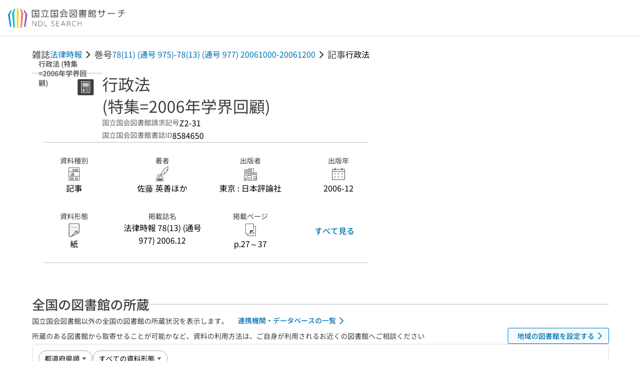

--- FILE ---
content_type: text/html;charset=utf-8
request_url: https://ndlsearch.ndl.go.jp/books/R000000004-I8584650
body_size: 119316
content:
<!DOCTYPE html><html  lang="ja"><head><meta charset="utf-8"><meta name="viewport" content="width=device-width, initial-scale=1, viewport-fit=cover"><title>行政法 (特集=2006年学界回顧) | NDLサーチ | 国立国会図書館</title><style>.layouts-global[data-v-f6cc2025]{min-height:100vh}@media (min-width:744px),print{.layouts-global[data-v-f6cc2025]:not(.is-single){display:grid;grid-template-rows:4.5rem 1fr auto}}@media only screen and (max-width:743px){.layouts-global[data-v-f6cc2025]:not(.is-single){padding-top:3rem}}@media print{.layouts-global[data-v-f6cc2025]:not(.is-single){display:flex;flex-direction:column}}</style><style>body:has(.ui-parts-modal){touch-action:none;-webkit-overflow-scrolling:none;overflow:hidden;overscroll-behavior:none;padding-right:var(--scroll-bar-width)}</style><style>.is-stg[data-v-07af582c]{background-color:#d13f00;clip-path:polygon(0 0,100% 0,0 100%);color:#fff;font-size:8px;height:30px;left:0;padding-left:1px;pointer-events:none;position:fixed;top:0;width:30px;z-index:999999}.layouts-global[data-v-07af582c]{position:relative}.layouts-global #layouts-global-skip-link[data-v-07af582c]{position:absolute;clip:rect(0 0 0 0);clip-path:inset(50%);height:1px;overflow:hidden;white-space:nowrap;width:1px}.layouts-global #layouts-global-notification[data-v-07af582c]:empty{display:none}.layouts-global .no-lang-notification[data-v-07af582c]{background-color:#f5fcff;border-bottom:1px solid;border-color:#dbdbdb;color:#0073b5;text-align:center}.is-dark .layouts-global .no-lang-notification[data-v-07af582c]{border-color:#767676}.layouts-global .layouts-global-footer[data-v-07af582c]:empty{display:none}.layouts-global .layouts-global-layer[data-v-07af582c]{left:0;position:fixed;top:0;width:100%}@media (min-width:744px),print{.layouts-global .layouts-global-layer[data-v-07af582c]{min-width:1200px}}@media print{.layouts-global .layouts-global-layer[data-v-07af582c]{min-width:100%!important}}.layouts-global #main-overlay:not(:empty)+.layouts-global-main[data-v-07af582c]{display:none}.layouts-global #main-overlay[data-v-07af582c]{background-color:#fcfcfc;height:100%;z-index:800}.is-dark .layouts-global #main-overlay[data-v-07af582c]{background-color:#404040}.layouts-global #main-overlay[data-v-07af582c]:empty{display:none}.layouts-global #layer-scroll-back[data-v-07af582c]{z-index:900}.layouts-global #layer-scroll-back[data-v-07af582c]:empty{display:none}.layouts-global #layer-modal[data-v-07af582c]{z-index:1000}.layouts-global #layer-float[data-v-07af582c]{z-index:1100}.layouts-global #layer-notification[data-v-07af582c]{z-index:9999}.layouts-global #layer-loading[data-v-07af582c]{z-index:99999}</style><style>.global-header[data-v-8747e555]{background-color:#fff;z-index:810}.is-dark .global-header[data-v-8747e555]{background-color:#000}@media (min-width:744px),print{.global-header[data-v-8747e555]{border-bottom:1px solid;gap:1rem;padding-left:1rem;padding-right:1rem}.global-header.is-top-page[data-v-8747e555]{border-color:#fff}.is-dark .global-header.is-top-page[data-v-8747e555]{border-color:#000}.global-header[data-v-8747e555]:not(.is-top-page){border-color:#dbdbdb}.is-dark .global-header[data-v-8747e555]:not(.is-top-page){border-color:#767676}}@media only screen and (max-width:743px){.global-header[data-v-8747e555]{left:0;right:0;top:0;width:100vw}.global-header.is-top-page[data-v-8747e555]{position:absolute}.global-header.show-menu[data-v-8747e555],.global-header.show-search[data-v-8747e555],.global-header[data-v-8747e555]:not(.is-top-page){box-shadow:0 1px 8px #0000003d;position:fixed!important}.global-header-search[data-v-8747e555]{padding-left:1rem;padding-right:1rem;width:100%}}.global-header-search.pages-search-keyword[data-v-8747e555]{padding-bottom:1.5rem;padding-top:1.5rem}@media only screen and (max-width:743px){.global-header-mobile[data-v-8747e555]{background-color:#fff;height:3rem;width:100%;z-index:100}.is-dark .global-header-mobile[data-v-8747e555]{background-color:#000}}.global-header-mobile-menu[data-v-8747e555]{z-index:90}.v-enter-to[data-v-8747e555]{transform:translateY(0);transition:transform .25s ease-out}.v-enter-from[data-v-8747e555],.v-leave-to[data-v-8747e555]{transform:translateY(-100%)}.v-leave-to[data-v-8747e555]{transition:transform .25s ease-out}.v-leave-from[data-v-8747e555]{transform:translateY(0)}</style><style>.base-layout-row[data-v-99ea7693]{display:flex;flex-direction:row}.base-layout-row[horizontal-align=left][data-v-99ea7693]{justify-content:flex-start}.base-layout-row[horizontal-align=center][data-v-99ea7693]{justify-content:center}.base-layout-row[horizontal-align=right][data-v-99ea7693]{justify-content:flex-end}.base-layout-row[horizontal-align=split][data-v-99ea7693]{justify-content:space-between}.base-layout-row[vertical-align=top][data-v-99ea7693]{align-items:flex-start}.base-layout-row[vertical-align=middle][data-v-99ea7693]{align-items:center}.base-layout-row[vertical-align=bottom][data-v-99ea7693]{align-items:flex-end}.base-layout-row[vertical-align=split][data-v-99ea7693]{align-items:space-between}.base-layout-row[vertical-align=stretch][data-v-99ea7693]{align-items:stretch}.base-layout-row[direction=column][data-v-99ea7693]{align-items:stretch;flex-direction:column}@media only screen and (max-width:743px){.base-layout-row[mobile-direction=column][data-v-99ea7693]{align-items:stretch;flex-direction:column}.base-layout-row[mobile-direction=column-reverse][data-v-99ea7693]{flex-direction:column-reverse}.base-layout-row[mobile-horizontal-align=left][data-v-99ea7693]{justify-content:flex-start}.base-layout-row[mobile-horizontal-align=center][data-v-99ea7693]{justify-content:center}.base-layout-row[mobile-horizontal-align=right][data-v-99ea7693]{justify-content:flex-end}.base-layout-row[mobile-horizontal-align=split][data-v-99ea7693]{justify-content:space-between}.base-layout-row[mobile-vertical-align=top][data-v-99ea7693]{align-items:flex-start}}</style><style>.base-heading[data-v-6609c3c6]{color:#404040}.is-dark .base-heading[data-v-6609c3c6]{color:#fcfcfc}.base-heading.is-h1[data-v-6609c3c6]{font-feature-settings:"palt";font-size:2rem;font-weight:300;line-height:1.4}.is-mina .base-heading.is-h1[data-v-6609c3c6]{font-size:2.125rem}@media only screen and (max-width:743px){.base-heading.is-mobile-h1[data-v-6609c3c6]{font-feature-settings:"palt";font-size:2rem;font-weight:300;line-height:1.4}.is-mina .base-heading.is-mobile-h1[data-v-6609c3c6]{font-size:2.125rem}}.base-heading.is-h2[data-v-6609c3c6]{font-feature-settings:"palt";font-size:1.625rem;font-weight:500;line-height:1.4}.is-mina .base-heading.is-h2[data-v-6609c3c6]{font-size:1.875rem}@media only screen and (max-width:743px){.base-heading.is-mobile-h2[data-v-6609c3c6]{font-feature-settings:"palt";font-size:1.625rem;font-weight:500;line-height:1.4}.is-mina .base-heading.is-mobile-h2[data-v-6609c3c6]{font-size:1.875rem}}.base-heading.is-h3[data-v-6609c3c6]{font-feature-settings:"palt";font-size:1.375rem;font-weight:500;line-height:1.4}.is-mina .base-heading.is-h3[data-v-6609c3c6]{font-size:1.625rem}@media only screen and (max-width:743px){.base-heading.is-mobile-h3[data-v-6609c3c6]{font-feature-settings:"palt";font-size:1.375rem;font-weight:500;line-height:1.4}.is-mina .base-heading.is-mobile-h3[data-v-6609c3c6]{font-size:1.625rem}}.base-heading.is-h4[data-v-6609c3c6]{font-feature-settings:"palt";font-size:1.125rem;font-weight:700;line-height:1.4}.is-mina .base-heading.is-h4[data-v-6609c3c6]{font-size:1.375rem}@media only screen and (max-width:743px){.base-heading.is-mobile-h4[data-v-6609c3c6]{font-feature-settings:"palt";font-size:1.125rem;font-weight:700;line-height:1.4}.is-mina .base-heading.is-mobile-h4[data-v-6609c3c6]{font-size:1.375rem}}.base-heading.is-h5[data-v-6609c3c6]{font-feature-settings:"palt";font-size:1rem;font-weight:700;line-height:1.4}.is-mina .base-heading.is-h5[data-v-6609c3c6]{font-size:1.125rem}@media only screen and (max-width:743px){.base-heading.is-mobile-h5[data-v-6609c3c6]{font-feature-settings:"palt";font-size:1rem;font-weight:700;line-height:1.4}.is-mina .base-heading.is-mobile-h5[data-v-6609c3c6]{font-size:1.125rem}}.base-heading.is-h6[data-v-6609c3c6]{font-feature-settings:"palt";font-size:.875rem;font-weight:700;line-height:1.4}.is-mina .base-heading.is-h6[data-v-6609c3c6]{font-size:1rem}@media only screen and (max-width:743px){.base-heading.is-mobile-h6[data-v-6609c3c6]{font-feature-settings:"palt";font-size:.875rem;font-weight:700;line-height:1.4}.is-mina .base-heading.is-mobile-h6[data-v-6609c3c6]{font-size:1rem}}.base-heading.is-headline[data-v-6609c3c6]{font-feature-settings:"palt";font-size:1.125rem;font-weight:500;line-height:1.4}.is-mina .base-heading.is-headline[data-v-6609c3c6]{font-size:1.25rem}@media only screen and (max-width:743px){.base-heading.is-mobile-headline[data-v-6609c3c6]{font-feature-settings:"palt";font-size:1.125rem;font-weight:500;line-height:1.4}.is-mina .base-heading.is-mobile-headline[data-v-6609c3c6]{font-size:1.25rem}}.base-heading.is-headline-s[data-v-6609c3c6]{font-feature-settings:"palt";font-size:.875rem;font-weight:700;line-height:1.4}.is-mina .base-heading.is-headline-s[data-v-6609c3c6]{font-size:1rem}@media only screen and (max-width:743px){.base-heading.is-mobile-headline-s[data-v-6609c3c6]{font-feature-settings:"palt";font-size:.875rem;font-weight:700;line-height:1.4}.is-mina .base-heading.is-mobile-headline-s[data-v-6609c3c6]{font-size:1rem}}.base-heading.is-image[data-v-6609c3c6]{line-height:0}</style><style>.ui-parts-logo[data-v-cd361706]{display:block}@media (min-width:744px),print{.ui-parts-logo[data-v-cd361706]{height:2.5rem}}@media only screen and (max-width:743px){.ui-parts-logo[data-v-cd361706]{min-height:1.25rem}}.ui-parts-logo.footer[data-v-cd361706],.ui-parts-logo.header[data-v-cd361706]{height:2.5rem}@media only screen and (max-width:743px){.ui-parts-logo.header[data-v-cd361706]{height:2.5rem}}@media (min-width:744px),print{.ui-parts-logo.hero[data-v-cd361706]{height:4.5rem}}@media only screen and (max-width:743px){.ui-parts-logo.hero[data-v-cd361706]{width:18.75rem}}</style><style>.ui-parts-button-icon[data-v-a0d42431]{background-color:transparent;color:inherit;min-height:auto!important;padding:0!important}</style><style>.base-button[data-v-1c01abbe]{align-items:center;border-radius:3px;border-style:solid;border-width:0;display:inline-flex;flex-direction:row;justify-content:center}.base-button[data-v-1c01abbe]:not(.is-button-like){cursor:pointer}.base-button[size=small][data-v-1c01abbe]{font-size:.875rem;font-weight:500;line-height:1.4;min-height:2rem;padding:.3125rem .6875rem}.is-mina .base-button[size=small][data-v-1c01abbe]{font-size:1rem}.base-button[size=medium][data-v-1c01abbe]{font-size:1rem;font-weight:500;line-height:1.4;min-height:2.75rem;padding:.5625rem .9375rem}.is-mina .base-button[size=medium][data-v-1c01abbe]{font-size:1.125rem}.base-button.is-text-button[data-v-1c01abbe]{padding:.25rem .375rem}.base-button[class*=is-][data-v-1c01abbe]{border-width:1px}.base-button[data-v-1c01abbe]:hover{text-decoration:none}.base-button[data-v-1c01abbe]:disabled{cursor:default;pointer-events:none}.base-button[multiple-lines][data-v-1c01abbe]{flex-direction:column;row-gap:0}.base-button.is-fill-primary[data-v-1c01abbe]{background-color:#0073b5;border-color:#0073b5;color:#fff}.base-button.is-fill-primary[data-v-1c01abbe]:focus,.base-button.is-fill-primary[data-v-1c01abbe]:hover{background-color:#005382;border-color:#005382}.base-button.is-fill-primary[data-v-1c01abbe]:disabled{background-color:#c7c7c7;border-color:#c7c7c7}.is-dark .base-button.is-fill-primary[data-v-1c01abbe]{background-color:#0073b5;border-color:#0073b5;color:#000}.is-dark .base-button.is-fill-primary[data-v-1c01abbe]:hover{background-color:#00639c;border-color:#0962ad}.is-dark .base-button.is-fill-primary[data-v-1c01abbe]:disabled{background-color:#aaa;border-color:#aaa}@media only screen and (max-width:743px){.base-button.is-mobile-fill-primary[data-v-1c01abbe]{background-color:#0073b5;border-color:#0073b5;color:#fff}.base-button.is-mobile-fill-primary[data-v-1c01abbe]:focus,.base-button.is-mobile-fill-primary[data-v-1c01abbe]:hover{background-color:#005382;border-color:#005382}.base-button.is-mobile-fill-primary[data-v-1c01abbe]:disabled{background-color:#c7c7c7;border-color:#c7c7c7}.is-dark .base-button.is-mobile-fill-primary[data-v-1c01abbe]{background-color:#0073b5;border-color:#0073b5;color:#000}.is-dark .base-button.is-mobile-fill-primary[data-v-1c01abbe]:hover{background-color:#00639c;border-color:#0962ad}.is-dark .base-button.is-mobile-fill-primary[data-v-1c01abbe]:disabled{background-color:#aaa;border-color:#aaa}}.base-button.is-fill-secondary[data-v-1c01abbe]{background-color:#f9851f;border-color:#f9851f;color:#fff}.base-button.is-fill-secondary[data-v-1c01abbe]:focus,.base-button.is-fill-secondary[data-v-1c01abbe]:hover{background-color:#df6c06;border-color:#df6c06}.base-button.is-fill-secondary[data-v-1c01abbe]:disabled{background-color:#c7c7c7;border-color:#c7c7c7}.is-dark .base-button.is-fill-secondary[data-v-1c01abbe]{color:#000}.is-dark .base-button.is-fill-secondary[data-v-1c01abbe],.is-dark .base-button.is-fill-secondary[data-v-1c01abbe]:hover{background-color:#f9851f;border-color:#f9851f}.is-dark .base-button.is-fill-secondary[data-v-1c01abbe]:disabled{background-color:#aaa;border-color:#aaa}@media only screen and (max-width:743px){.base-button.is-mobile-fill-secondary[data-v-1c01abbe]{background-color:#f9851f;border-color:#f9851f;color:#fff}.base-button.is-mobile-fill-secondary[data-v-1c01abbe]:focus,.base-button.is-mobile-fill-secondary[data-v-1c01abbe]:hover{background-color:#df6c06;border-color:#df6c06}.base-button.is-mobile-fill-secondary[data-v-1c01abbe]:disabled{background-color:#c7c7c7;border-color:#c7c7c7}.is-dark .base-button.is-mobile-fill-secondary[data-v-1c01abbe]{background-color:#f9851f;border-color:#f9851f;color:#000}.is-dark .base-button.is-mobile-fill-secondary[data-v-1c01abbe]:hover{background-color:#f9851f;border-color:#f9851f}.is-dark .base-button.is-mobile-fill-secondary[data-v-1c01abbe]:disabled{background-color:#aaa;border-color:#aaa}}.base-button.is-outline-primary[data-v-1c01abbe]{background-color:#f5fcff;border-color:#0073b5;color:#0073b5}.base-button.is-outline-primary[data-v-1c01abbe]:focus,.base-button.is-outline-primary[data-v-1c01abbe]:hover{background-color:#ebf9ff}.base-button.is-outline-primary[data-v-1c01abbe]:disabled{background-color:#fff;border-color:#c7c7c7;color:#c7c7c7}.is-dark .base-button.is-outline-primary[data-v-1c01abbe]{background-color:#f5fcff;border-color:#0073b5;color:#0073b5}.is-dark .base-button.is-outline-primary[data-v-1c01abbe]:hover{background-color:#ebf9ff}.is-dark .base-button.is-outline-primary[data-v-1c01abbe]:disabled{background-color:#000;border-color:#aaa;color:#aaa}@media only screen and (max-width:743px){.base-button.is-mobile-outline-primary[data-v-1c01abbe]{background-color:#f5fcff;border-color:#0073b5;color:#0073b5}.base-button.is-mobile-outline-primary[data-v-1c01abbe]:focus,.base-button.is-mobile-outline-primary[data-v-1c01abbe]:hover{background-color:#ebf9ff}.base-button.is-mobile-outline-primary[data-v-1c01abbe]:disabled{background-color:#fff;border-color:#c7c7c7;color:#c7c7c7}.is-dark .base-button.is-mobile-outline-primary[data-v-1c01abbe]{background-color:#f5fcff;border-color:#0073b5;color:#0073b5}.is-dark .base-button.is-mobile-outline-primary[data-v-1c01abbe]:hover{background-color:#ebf9ff}.is-dark .base-button.is-mobile-outline-primary[data-v-1c01abbe]:disabled{background-color:#000;border-color:#aaa;color:#aaa}}.base-button.is-outline-secondary[data-v-1c01abbe]{background-color:#fffbf2;border-color:#f9851f;color:#d13f00}.base-button.is-outline-secondary[data-v-1c01abbe]:focus,.base-button.is-outline-secondary[data-v-1c01abbe]:hover{background-color:#fff8e8}.base-button.is-outline-secondary[data-v-1c01abbe]:disabled{background-color:#fff;border-color:#c7c7c7;color:#c7c7c7}.is-dark .base-button.is-outline-secondary[data-v-1c01abbe]{background-color:#fffbf2;border-color:#f9851f;color:#d13f00}.is-dark .base-button.is-outline-secondary[data-v-1c01abbe]:hover{background-color:#fff8e8}.is-dark .base-button.is-outline-secondary[data-v-1c01abbe]:disabled{background-color:#000;border-color:#aaa;color:#aaa}@media only screen and (max-width:743px){.base-button.is-mobile-outline-secondary[data-v-1c01abbe]{background-color:#fffbf2;border-color:#f9851f;color:#d13f00}.base-button.is-mobile-outline-secondary[data-v-1c01abbe]:focus,.base-button.is-mobile-outline-secondary[data-v-1c01abbe]:hover{background-color:#fff8e8}.base-button.is-mobile-outline-secondary[data-v-1c01abbe]:disabled{background-color:#fff;border-color:#c7c7c7;color:#c7c7c7}.is-dark .base-button.is-mobile-outline-secondary[data-v-1c01abbe]{background-color:#fffbf2;border-color:#f9851f;color:#d13f00}.is-dark .base-button.is-mobile-outline-secondary[data-v-1c01abbe]:hover{background-color:#fff8e8}.is-dark .base-button.is-mobile-outline-secondary[data-v-1c01abbe]:disabled{background-color:#000;border-color:#aaa;color:#aaa}}.base-button.is-outline-option[data-v-1c01abbe]{background-color:transparent;border-color:#666;color:#666}.base-button.is-outline-option[data-v-1c01abbe]:focus,.base-button.is-outline-option[data-v-1c01abbe]:hover{background-color:#f2f2f2}.base-button.is-outline-option[data-v-1c01abbe]:disabled{background-color:#fff;border-color:#c7c7c7;color:#c7c7c7}.is-dark .base-button.is-outline-option[data-v-1c01abbe]{background-color:transparent;border-color:#f2f2f2;color:#f2f2f2}.is-dark .base-button.is-outline-option[data-v-1c01abbe]:hover{background-color:#666}.is-dark .base-button.is-outline-option[data-v-1c01abbe]:disabled{background-color:#000;border-color:#aaa;color:#aaa}@media only screen and (max-width:743px){.base-button.is-mobile-outline-option[data-v-1c01abbe]{background-color:transparent;border-color:#666;color:#666}.base-button.is-mobile-outline-option[data-v-1c01abbe]:focus,.base-button.is-mobile-outline-option[data-v-1c01abbe]:hover{background-color:#f2f2f2}.base-button.is-mobile-outline-option[data-v-1c01abbe]:disabled{background-color:#fff;border-color:#c7c7c7;color:#c7c7c7}.is-dark .base-button.is-mobile-outline-option[data-v-1c01abbe]{background-color:transparent;border-color:#f2f2f2;color:#f2f2f2}.is-dark .base-button.is-mobile-outline-option[data-v-1c01abbe]:hover{background-color:#666}.is-dark .base-button.is-mobile-outline-option[data-v-1c01abbe]:disabled{background-color:#000;border-color:#aaa;color:#aaa}}.base-button.is-outline-danger[data-v-1c01abbe]{background-color:#fff7f7;border-color:#d13f00;color:#d13f00}.base-button.is-outline-danger[data-v-1c01abbe]:disabled{background-color:#fff;border-color:#c7c7c7;color:#c7c7c7}@media only screen and (max-width:743px){.base-button.is-mobile-outline-danger[data-v-1c01abbe]{background-color:#fff7f7;border-color:#d13f00;color:#d13f00}.base-button.is-mobile-outline-danger[data-v-1c01abbe]:disabled{background-color:#fff;border-color:#c7c7c7;color:#c7c7c7}}.base-button.is-text-button[data-v-1c01abbe]{background-color:transparent;border-color:transparent;color:#0073b5}.base-button.is-text-button[data-v-1c01abbe]:focus,.base-button.is-text-button[data-v-1c01abbe]:hover{background-color:#f0f8ff;border-color:transparent}.base-button.is-text-button[data-v-1c01abbe]:disabled{border-color:transparent;color:#c7c7c7}.is-dark .base-button.is-text-button[data-v-1c01abbe]{background-color:transparent;border-color:transparent;color:#0073b5}.is-dark .base-button.is-text-button[data-v-1c01abbe]:hover{background-color:#f0f8ff;border-color:transparent}.is-dark .base-button.is-text-button[data-v-1c01abbe]:disabled{border-color:transparent;color:#aaa}@media only screen and (max-width:743px){.base-button.is-mobile-text-button[data-v-1c01abbe]{background-color:transparent;border-color:transparent;color:#0073b5}.base-button.is-mobile-text-button[data-v-1c01abbe]:focus,.base-button.is-mobile-text-button[data-v-1c01abbe]:hover{background-color:#f0f8ff;border-color:transparent}.base-button.is-mobile-text-button[data-v-1c01abbe]:disabled{border-color:transparent;color:#c7c7c7}.is-dark .base-button.is-mobile-text-button[data-v-1c01abbe]{background-color:transparent;border-color:transparent;color:#0073b5}.is-dark .base-button.is-mobile-text-button[data-v-1c01abbe]:hover{background-color:#f0f8ff;border-color:transparent}.is-dark .base-button.is-mobile-text-button[data-v-1c01abbe]:disabled{border-color:transparent;color:#aaa}}.base-button.is-text-button-option[data-v-1c01abbe]{background-color:transparent;border-color:transparent;color:#666}.base-button.is-text-button-option[data-v-1c01abbe]:focus,.base-button.is-text-button-option[data-v-1c01abbe]:hover{background-color:#f2f2f2;border-color:transparent}.base-button.is-text-button-option[data-v-1c01abbe]:disabled{border-color:transparent;color:#c7c7c7}.is-dark .base-button.is-text-button-option[data-v-1c01abbe]{background-color:transparent;border-color:transparent;color:#f2f2f2}.is-dark .base-button.is-text-button-option[data-v-1c01abbe]:hover{background-color:#666;border-color:transparent}.is-dark .base-button.is-text-button-option[data-v-1c01abbe]:disabled{border-color:transparent;color:#aaa}@media only screen and (max-width:743px){.base-button.is-mobile-text-button-option[data-v-1c01abbe]{background-color:transparent;border-color:transparent;color:#666}.base-button.is-mobile-text-button-option[data-v-1c01abbe]:focus,.base-button.is-mobile-text-button-option[data-v-1c01abbe]:hover{background-color:#f2f2f2;border-color:transparent}.base-button.is-mobile-text-button-option[data-v-1c01abbe]:disabled{border-color:transparent;color:#c7c7c7}.is-dark .base-button.is-mobile-text-button-option[data-v-1c01abbe]{background-color:transparent;border-color:transparent;color:#f2f2f2}.is-dark .base-button.is-mobile-text-button-option[data-v-1c01abbe]:hover{background-color:#666;border-color:transparent}.is-dark .base-button.is-mobile-text-button-option[data-v-1c01abbe]:disabled{border-color:transparent;color:#aaa}}.base-button.is-fill-info[data-v-1c01abbe]{background-color:#f7f7f7;border-color:#ccc;color:#000}.base-button.is-fill-info[data-v-1c01abbe]:focus,.base-button.is-fill-info[data-v-1c01abbe]:hover{background-color:#f7f7f7;border-color:#aaa}.base-button.is-fill-info[data-v-1c01abbe]:disabled{background-color:#c7c7c7;border-color:#c7c7c7;color:#fff}.is-dark .base-button.is-fill-info[data-v-1c01abbe]{background-color:#f7f7f7;border-color:#ccc;color:#000}.is-dark .base-button.is-fill-info[data-v-1c01abbe]:hover{background-color:#f7f7f7;border-color:#aaa}.is-dark .base-button.is-fill-info[data-v-1c01abbe]:disabled{background-color:#aaa;border-color:#aaa;color:#000}@media only screen and (max-width:743px){.base-button.is-mobile-fill-info[data-v-1c01abbe]{background-color:#f7f7f7;border-color:#ccc;color:#000}.base-button.is-mobile-fill-info[data-v-1c01abbe]:focus,.base-button.is-mobile-fill-info[data-v-1c01abbe]:hover{background-color:#f7f7f7;border-color:#aaa}.base-button.is-mobile-fill-info[data-v-1c01abbe]:disabled{background-color:#c7c7c7;border-color:#c7c7c7;color:#fff}.is-dark .base-button.is-mobile-fill-info[data-v-1c01abbe]{background-color:#f7f7f7;border-color:#ccc;color:#000}.is-dark .base-button.is-mobile-fill-info[data-v-1c01abbe]:hover{background-color:#f7f7f7;border-color:#aaa}.is-dark .base-button.is-mobile-fill-info[data-v-1c01abbe]:disabled{background-color:#aaa;border-color:#aaa;color:#000}}.base-button.is-button-like[data-v-1c01abbe]{background-color:#f2f2f2;border-color:#c7c7c7;color:#666}.is-dark .base-button.is-button-like[data-v-1c01abbe]{background-color:#f2f2f2;border-color:#aaa;color:#f2f2f2}@media only screen and (max-width:743px){.base-button.is-mobile-button-like[data-v-1c01abbe]{background-color:#f2f2f2;border-color:#c7c7c7;color:#666}.is-dark .base-button.is-mobile-button-like[data-v-1c01abbe]{background-color:#f2f2f2;border-color:#aaa;color:#f2f2f2}}</style><style>.message-dialog-container[data-v-388e1170]{align-items:center;background-color:#0006;display:flex;height:100%;justify-content:center;left:0;overflow:hidden;position:absolute;position:fixed;top:0;width:100%;z-index:200}.message-dialog-container .message-dialog[data-v-388e1170]{background:#eee;border-radius:3px;display:flex;flex-direction:column;max-height:240px;max-width:330px;min-width:300px;overflow:auto;position:relative}.message-dialog-container .message-dialog .message-dialog-header[data-v-388e1170]{background-color:#fff;color:#444;display:flex;font-weight:700;justify-content:space-between;line-height:2rem;min-height:auto;padding:0 12px;position:relative;width:100%}.message-dialog-container .message-dialog .message-dialog-header .close-message-dialog-button[data-v-388e1170]{background-image:url("data:image/svg+xml;charset=utf-8,%3Csvg xmlns='http://www.w3.org/2000/svg' viewBox='0 0 24 24'%3E%3Cpath d='M12 4a8 8 0 1 0 8 8 8 8 0 0 0-8-8m0 15a7 7 0 1 1 7-7 7 7 0 0 1-7 7m3.33-11L12 11.33 8.67 8 8 8.67 11.33 12 8 15.33l.67.67L12 12.67 15.33 16l.67-.67L12.67 12 16 8.67z' style='fill:%23666;fill-rule:evenodd'/%3E%3C/svg%3E");background-position:50%;background-repeat:no-repeat;background-size:24px 24px;height:2rem;width:2rem}.message-dialog-container .message-dialog .message-dialog-body[data-v-388e1170]{background:#eee;box-sizing:border-box;flex-direction:column;overflow:auto;padding:16px}.message-dialog-container .message-dialog .ok-button-area[data-v-388e1170]{display:flex;justify-content:center;padding-bottom:1rem}.message-dialog-container .message-dialog .ok-button-area .ok-button[data-v-388e1170]{width:70%}</style><style>.global-footer[data-v-a6bf0a44]{border-color:currentcolor #dbdbdb #dbdbdb;border-top:1px solid #dbdbdb}.is-dark .global-footer[data-v-a6bf0a44]{border-color:#767676}@media (min-width:744px),print{.global-footer[data-v-a6bf0a44]{display:grid;grid-template-rows:auto minmax(2.5rem,auto);padding:1.5rem 4rem}.global-footer[data-v-a6bf0a44]>*{margin:auto;max-width:1152px;width:100%}}@media print,print and (min-width:744px){.global-footer[data-v-a6bf0a44]>*{width:100%!important}}@media only screen and (max-width:743px){.global-footer[data-v-a6bf0a44]{padding:.5rem 1rem 1rem}}.global-footer a[data-v-a6bf0a44]{color:#666}.is-dark .global-footer a[data-v-a6bf0a44]{color:#f2f2f2}@media screen and (max-width:460px){.global-footer-headline[data-v-a6bf0a44]{flex-direction:column-reverse!important}}@media only screen and (max-width:743px){.global-footer-headline[data-v-a6bf0a44]{align-items:stretch!important}}.global-footer-language[data-v-a6bf0a44]{cursor:pointer}@media only screen and (max-width:743px){.global-footer-language[data-v-a6bf0a44]{padding-bottom:.5rem}}</style><style>.base-layout-column[data-v-651af461]{display:flex;flex-direction:column}.base-layout-column[horizontal-align=left][data-v-651af461]{align-items:flex-start;text-align:left}.base-layout-column[horizontal-align=center][data-v-651af461]{align-items:center;text-align:center}.base-layout-column[horizontal-align=right][data-v-651af461]{align-items:flex-end;text-align:right}.base-layout-column[horizontal-align=stretch][data-v-651af461]{align-items:stretch}@media only screen and (max-width:743px){.base-layout-column[mobile-align=left][data-v-651af461]{align-items:flex-start;text-align:left}.base-layout-column[mobile-align=center][data-v-651af461]{align-items:center;text-align:center}.base-layout-column[mobile-align=right][data-v-651af461]{align-items:flex-end;text-align:right}.base-layout-column[mobile-align=stretch][data-v-651af461]{align-items:stretch}.base-layout-column[mobile-align=split][data-v-651af461]{justify-content:space-between}.base-layout-column[mobile-direction=row][data-v-651af461]{flex-direction:row}.base-layout-column[mobile-direction=row][vertical-align=top][data-v-651af461]{align-items:flex-start}.base-layout-column[mobile-direction=row][vertical-align=middle][data-v-651af461]{align-items:center}.base-layout-column[mobile-direction=row][vertical-align=bottom][data-v-651af461]{align-items:flex-end}}</style><style>.global-footer-nav-sns-external[data-v-f7b521cf]{padding:.25rem 2px}</style><style>.global-footer-copyright a[data-v-8f172f19]{color:#666}.is-dark .global-footer-copyright a[data-v-8f172f19]{color:#f2f2f2}.global-footer-copyright .page-number-label[data-v-8f172f19]{background-color:#fcfcfc;border-radius:.25rem;margin-right:2rem;padding:2px .25rem}.is-dark .global-footer-copyright .page-number-label[data-v-8f172f19]{background-color:#404040}</style><style>.base-separator[data-v-856dde95]{display:inline-block}.base-separator[color=separator][data-v-856dde95]{background-color:#dbdbdb}.base-separator[color=text-box-border][data-v-856dde95]{background-color:#aaa}</style><style>body:has(.ui-parts-modal) .scroll-back-button{right:calc(var(--scroll-bar-width) + 1rem)}</style><style>.fadezoom-enter-active[data-v-5a017d51]{transition-duration:.25s!important;transition-timing-function:cubic-bezier(.4,0,.2,1)!important}.fadezoom-leave-active[data-v-5a017d51]{transition-duration:.2s!important;transition-timing-function:cubic-bezier(.4,0,.2,1)!important}.fadezoom-enter-from[data-v-5a017d51],.fadezoom-leave-to[data-v-5a017d51]{opacity:0;transform:scale(0)}.scroll-back-button[data-v-5a017d51]{-webkit-appearance:none;-moz-appearance:none;appearance:none;bottom:1rem;cursor:pointer;position:fixed;right:1rem;z-index:790;-webkit-tap-highlight-color:transparent;background-color:#0073b5;border:none;border-radius:15%;color:#fff;height:60px;margin:auto;transition-duration:.2s;transition-property:transform,background-color,border-radius,opacity;width:60px}.is-dark .scroll-back-button[data-v-5a017d51]{background-color:#0073b5;color:#000}@media (hover:hover){.scroll-back-button[data-v-5a017d51]:hover{background-color:#555;border-radius:50%;transition-duration:.15s}}.scrolling-top[data-v-5a017d51]{background-color:#555;border-radius:50%;transition-duration:.15s}</style><style>.global-loading-screen-mask[data-v-fcfb8486]{background-color:#fff;height:100vh;opacity:.5;width:100%}.is-dark .global-loading-screen-mask[data-v-fcfb8486]{background-color:#000}.ui-parts-progress-bar[data-v-fcfb8486]{left:0;position:fixed;top:0;width:100%}.fade-enter-active[data-v-fcfb8486]{transition:opacity .15s linear}.fade-leave-active[data-v-fcfb8486]{transition:opacity .15s linear .15s}.fade-enter-from[data-v-fcfb8486],.fade-leave-to[data-v-fcfb8486]{opacity:0}</style><style>.privacy-confirmation[data-v-c3c908ed]{background-color:#fff;bottom:.5rem;box-shadow:0 1px 8px #0000003d;display:grid;gap:1rem;grid-template-rows:auto auto 1fr;left:.5rem;max-height:calc(100dvh - 1rem);padding:1.5rem 0 0;position:fixed;width:33.75rem}.privacy-confirmation[data-v-c3c908ed]>*{padding:0 1.5rem}@media only screen and (max-width:743px){.privacy-confirmation .privacy-confirmation-heading[data-v-c3c908ed]{font-feature-settings:"palt";font-size:.875rem;font-weight:700;line-height:1.4}.is-mina .privacy-confirmation .privacy-confirmation-heading[data-v-c3c908ed]{font-size:1rem}}.privacy-confirmation .details[data-v-c3c908ed]{overflow-y:auto}@media only screen and (max-width:743px){.privacy-confirmation[data-v-c3c908ed],.privacy-confirmation .details[data-v-c3c908ed]{gap:.5rem}}.privacy-confirmation .privacy-confirmation-msg[data-v-c3c908ed]{margin-bottom:-16px}@media only screen and (max-width:743px){.privacy-confirmation .privacy-confirmation-msg[data-v-c3c908ed]{font-size:.75rem;font-weight:500;line-height:1.4;margin-bottom:0;overflow-y:auto}.is-mina .privacy-confirmation .privacy-confirmation-msg[data-v-c3c908ed]{font-size:.875rem}}.privacy-confirmation .details[data-v-c3c908ed]{background-color:#fcfcfc;border-color:currentcolor #dbdbdb #dbdbdb;border-top:1px solid #dbdbdb;margin-bottom:-16px;padding-top:1rem}.is-dark .privacy-confirmation .details[data-v-c3c908ed]{background-color:#404040;border-color:#767676}@media only screen and (max-width:743px){.privacy-confirmation .details[data-v-c3c908ed]{overflow-y:auto;padding-top:.5rem}}.privacy-confirmation .privacy-confirmation-mobile-detail-button[data-v-c3c908ed]{font-size:.75rem;font-weight:500;line-height:1.4;margin-left:.5rem;padding:0;width:auto!important}.is-mina .privacy-confirmation .privacy-confirmation-mobile-detail-button[data-v-c3c908ed]{font-size:.875rem}.privacy-confirmation .privacy-confirmation-buttons[data-v-c3c908ed]{background-color:#fff;padding:1rem 1.5rem}.is-dark .privacy-confirmation .privacy-confirmation-buttons[data-v-c3c908ed]{background-color:#000}@media only screen and (max-width:743px){.privacy-confirmation .privacy-confirmation-buttons[data-v-c3c908ed]{padding:0 1rem .5rem}.privacy-confirmation .privacy-confirmation-buttons .privacy-confirmation-about-cookie[data-v-c3c908ed]{font-size:.75rem;font-weight:500;line-height:1.4}.is-mina .privacy-confirmation .privacy-confirmation-buttons .privacy-confirmation-about-cookie[data-v-c3c908ed]{font-size:.875rem}}.privacy-confirmation .privacy-confirmation-buttons .pc-buttons[data-v-c3c908ed]{display:grid}@media (min-width:744px),print{.privacy-confirmation .privacy-confirmation-buttons .pc-buttons[data-v-c3c908ed]{gap:2rem;grid-template-columns:auto 1fr auto auto}}@media only screen and (max-width:743px){.privacy-confirmation .privacy-confirmation-buttons .pc-buttons[data-v-c3c908ed]{gap:1rem;grid-template-columns:auto auto;padding:.25rem 0 .5rem}}.privacy-confirmation.show-detail[data-v-c3c908ed]{grid-template-rows:auto auto 1fr auto}.privacy-confirmation.show-detail .privacy-confirmation-msg[data-v-c3c908ed]{margin-bottom:0}.privacy-confirmation.show-detail .details[data-v-c3c908ed]{padding-bottom:1rem}.privacy-confirmation.show-detail .privacy-confirmation-buttons[data-v-c3c908ed]{border-color:currentcolor #dbdbdb #dbdbdb;border-top:1px solid #dbdbdb}.is-dark .privacy-confirmation.show-detail .privacy-confirmation-buttons[data-v-c3c908ed]{border-color:#767676}@media only screen and (max-width:743px){.privacy-confirmation.show-detail .privacy-confirmation-buttons[data-v-c3c908ed]{padding-top:.5rem}.privacy-confirmation[data-v-c3c908ed]{border-radius:0!important;bottom:0;left:0;max-height:calc(100dvh - 8rem);padding:1rem 0 0;right:0;width:100dvw}.privacy-confirmation[data-v-c3c908ed]>*{padding:0 1rem}}.is-dark .privacy-confirmation[data-v-c3c908ed]{background-color:#000}</style><style>.article .link-button[data-v-3aaa7b44]{-webkit-appearance:none;-moz-appearance:none;appearance:none;background-color:transparent;background:none;border:none;cursor:pointer;font-feature-settings:"liga";padding:0;-webkit-tap-highlight-color:transparent;font-size:1rem}.article .breadcrumb[data-v-3aaa7b44]{display:flex;margin-bottom:16px}.article .breadcrumb .row-2[data-v-3aaa7b44]{margin-left:auto}.article .bib-viewer[data-v-3aaa7b44]{background-color:#fcfcfc;display:flex;justify-content:center;padding:2rem;position:relative}.is-dark .article .bib-viewer[data-v-3aaa7b44]{background-color:#404040}.article .bib-viewer .show-button[data-v-3aaa7b44]{background-color:#1ca6f3bf;border-radius:5px;color:#fff!important;display:inline-block;font-weight:700;left:50%;line-height:1.2;padding:10px;position:absolute;text-align:center;top:50%;transform:translate(-50%,-50%);transition:all .4s ease-in-out;z-index:2}.article .bib-viewer .show-button[data-v-3aaa7b44]:hover{background-color:#1c618c}.article main[data-v-3aaa7b44]{margin-left:auto;margin-right:auto;margin-top:1rem;max-width:1024px}.article main .bib-head[data-v-3aaa7b44]{display:flex}.article main .bib-head .left[data-v-3aaa7b44]{margin-right:40px}.article main .bib-head .left .thumb[data-v-3aaa7b44]{align-items:center;background:#fff;box-shadow:0 2px 8px #00000059;display:flex;height:180px;justify-content:center;width:128px}.article main .bib-head .left .thumb .jps-icon[data-v-3aaa7b44]{align-items:center;color:#ccc;display:flex;font-size:48px;height:362px}.article main .bib-head .bib[data-v-3aaa7b44]{flex-grow:1;margin-right:40px}.article main .bib-head .bib h1.bib-title[data-v-3aaa7b44]{color:#444;font-size:34px;font-style:normal;font-weight:700;line-height:50px}.article main .bib-head .bib .author-info[data-v-3aaa7b44]{margin-bottom:8px}.article main .bib-head .bib .publish-info[data-v-3aaa7b44]{font-size:13px;margin-bottom:8px}.article main .bib-head .bib .additional-bib[data-v-3aaa7b44]{font-size:13px}.article main .bib-head .bib .additional-bib p[data-v-3aaa7b44]{margin-bottom:8px}.article main .bib-head .bib .additional-bib p .lab[data-v-3aaa7b44]{color:#696969;font-size:13px;font-style:normal;font-weight:700;line-height:19px;margin-right:8px}.article main .bib-head .right[data-v-3aaa7b44]{align-items:flex-start;display:flex;flex-direction:column;font-size:13px;width:360px}.article main .bib-head .right .bib-actions[data-v-3aaa7b44]{border:1px solid #ddd;border-radius:4px;margin-bottom:1rem;width:100%}.article main .bib-head .right .bib-actions .action-group[data-v-3aaa7b44]{padding:12px}.article main .bib-head .right .bib-actions .action-group h3[data-v-3aaa7b44]{margin-bottom:8px}.article main .bib-head .right .bib-actions .h-buttons[data-v-3aaa7b44]{display:grid;gap:8px;grid-template-columns:1fr 1fr}.article main .bib-head .right .bib-actions .btn-action[data-v-3aaa7b44]{align-items:center;background:#fafdff;border:1px solid #0a70c7;border-radius:4px;display:flex;flex-direction:column;padding:8px 4px 4px}.article main .bib-head .right .bib-actions .btn-action .jps-icon[data-v-3aaa7b44]{margin-bottom:8px}.article main .bib-head .right .bib-actions .label[data-v-3aaa7b44]{color:#858585;font-size:14px;font-style:normal;font-weight:700;line-height:20px}.article main .bib-head .right .fav[data-v-3aaa7b44]{align-items:center;display:flex;justify-content:center;margin-bottom:1rem;width:100%}.article main .bib-head .right .sns[data-v-3aaa7b44]{align-items:center;display:flex;justify-content:center;margin-bottom:12px;width:100%}.article main .bib-head .right .sns a[data-v-3aaa7b44]:not(:last-child){margin-right:14px}.article main .bib-head .right .link[data-v-3aaa7b44]{align-items:center;display:flex;margin-bottom:1rem}.article main .bib-head .right .link input[data-v-3aaa7b44]{width:260px}.article main .bib-head .right .link .jps-icon[data-v-3aaa7b44]{size:24px;color:#858585;margin-left:4.5px}.article main .bib-head .right .app-button[data-v-3aaa7b44]{justify-content:start;width:100%}.article main .bib-head .right hr[data-v-3aaa7b44]{width:100%}.article main .bib-head .right a[data-v-3aaa7b44]{font-size:13px;font-style:normal;font-weight:400;line-height:13px}.article main .bib-head .right .export[data-v-3aaa7b44]{padding:8px}.article .h-jump[data-v-3aaa7b44]{align-items:center;background:#fff;border:1px solid #ddd;border-radius:4px;display:flex;font-size:15px;height:40px;justify-content:flex-start;line-height:23px;margin-bottom:-24px;margin-top:2.5rem;padding:8px 16px;width:100%}.article .h-jump .sep[data-v-3aaa7b44]{display:inline-flex;justify-content:center;width:24px}.article .holdings[data-v-3aaa7b44]{margin-top:48px}.article .holdings h2[data-v-3aaa7b44]{font-size:26px;font-style:normal;font-weight:500;height:24px;margin-bottom:16px}.article .holdings .bib-t[data-v-3aaa7b44]{align-items:center;display:flex}.article .holdings .bib-t .download[data-v-3aaa7b44]{font-size:13px;margin-left:auto}.article .holdings .items[data-v-3aaa7b44]{background:#fff;border:1px solid #ddd;border-collapse:collapse;border-radius:2px}.article .holdings .items .item[data-v-3aaa7b44]{display:flex;font-size:13px;font-style:normal;font-weight:400;line-height:19px;padding:.5rem 1rem}.article .holdings .items .item[data-v-3aaa7b44]:not(:last-child){border-bottom:1px solid #ddd}.article .holdings .items .item p[data-v-3aaa7b44]{font-size:13px}.article .holdings .items .item .left[data-v-3aaa7b44]{flex-grow:1}.article .holdings .items .item .right button[data-v-3aaa7b44]{justify-content:left;margin-bottom:8px;max-width:240px;text-align:left}.article .holdings .items .item .right button a[data-v-3aaa7b44]{align-items:center;color:#fff!important;display:flex;line-height:20px}.article .holdings .items .item .right button a .jps-icon[data-v-3aaa7b44]{margin-right:3px}.article .holdings .closer[data-v-3aaa7b44]{margin-top:8px;text-align:center}.article .holdings .closer button[data-v-3aaa7b44]{align-items:center;background:#f6fafd;border-radius:4px;display:inline-flex;gap:2px;height:32px;justify-content:center;padding:5px 8px 3px 10px;width:187px}.article .meta[data-v-3aaa7b44]{margin-bottom:1rem;margin-top:48px}.article .raw-data[data-v-3aaa7b44]{margin-top:10rem}</style><style>.templates-ios-books[data-v-79f1b78c]{padding-bottom:6rem;padding-top:1.5rem}.templates-ios-books-full-width[data-v-79f1b78c]{margin-bottom:1rem!important;margin-top:1rem!important}.templates-ios-books-contents[data-v-79f1b78c]{margin-bottom:4rem;margin-top:1.5rem}@media (min-width:744px),print{.templates-ios-books-contents[data-v-79f1b78c]{display:grid;gap:72px;grid-template-columns:1fr 360px}}@media only screen and (max-width:743px){.templates-ios-books-contents[data-v-79f1b78c]{display:flex;flex-direction:column;gap:4rem}}</style><style>@media (min-width:744px),print{.base-layout-container[data-v-5b9e9552]{min-width:1200px;padding-left:calc(50vw - 600px);padding-right:calc(50vw - 600px);width:100%}}@media only screen and (max-width:743px){.base-layout-container[data-v-5b9e9552]{width:100%}}@media print{.base-layout-container[data-v-5b9e9552]{min-width:100%;padding-left:0;padding-right:0;width:100%}}@media (min-width:744px),print{.base-layout-container-inner[data-v-5b9e9552]{margin:auto 24px;width:auto}}@media only screen and (max-width:743px){.base-layout-container-inner[data-v-5b9e9552]{padding-left:1rem;padding-right:1rem;width:100%}}@media print{.base-layout-container-inner[data-v-5b9e9552]{margin:auto;width:auto}}</style><style>@media (min-width:744px),print{.base-layout-full-width-cancel .base-layout-container{min-width:auto;padding:0;width:100%}}@media only screen and (max-width:743px){.base-layout-full-width-cancel .base-layout-container{width:100%}}@media (min-width:744px),print{.base-layout-full-width-cancel .base-layout-container-inner{margin:auto 1rem}}@media only screen and (max-width:743px){.base-layout-full-width-cancel .base-layout-container-inner{padding-left:1rem;padding-right:1rem;width:100%}}</style><style>.ui-parts-breadcrumb>div[data-v-f10d3f78] :first-child{color:#666;font-feature-settings:"palt";font-size:1.125rem;font-weight:500;line-height:1.4}.is-mina .ui-parts-breadcrumb>div[data-v-f10d3f78] :first-child{font-size:1.25rem}.is-dark .ui-parts-breadcrumb>div[data-v-f10d3f78] :first-child{color:#f2f2f2}</style><style>@media (min-width:744px),print{.base-layout-full-width[data-v-1332f0f6]{margin-left:-24px!important;margin-right:-24px!important;width:auto!important}}@media (min-width:1200px){.base-layout-full-width[data-v-1332f0f6]{margin-left:calc(576px - 50vw)!important;margin-right:calc(576px - 50vw)!important;width:auto!important}}@media only screen and (max-width:743px){.base-layout-full-width[data-v-1332f0f6]{margin-left:-16px;margin-right:-16px}}@media print{.base-layout-full-width[data-v-1332f0f6]{margin-left:0!important;margin-right:0!important;width:100%!important}}.base-layout-full-width-mobile-only[data-v-1332f0f6]{margin-left:-16px;margin-right:-16px}</style><style>@media (min-width:744px),print{.base-layout-full-width-cancel .base-layout-full-width{margin-left:0!important;margin-right:0!important;width:auto!important}}@media (min-width:1200px){.base-layout-full-width-cancel .base-layout-full-width{margin-left:0!important;margin-right:0!important;width:auto!important}}@media only screen and (max-width:743px){.base-layout-full-width-cancel .base-layout-full-width{margin-left:0!important;margin-right:0!important}}</style><style>.ui-parts-book-cover[data-v-78a00e04]{position:relative}.ui-parts-book-cover-image[data-v-78a00e04]{align-items:center;background-color:#fff;border:1px solid #dbdbdb;color:#666;display:flex;justify-content:center;position:relative;width:100%}.is-dark .ui-parts-book-cover-image[data-v-78a00e04]{color:#f2f2f2}.ui-parts-book-cover-image.is-silver[data-v-78a00e04],.ui-parts-book-cover-image.is-silver .base-image[data-v-78a00e04]{aspect-ratio:1/1.414}.ui-parts-book-cover-image.is-square[data-v-78a00e04],.ui-parts-book-cover-image.is-square .base-image[data-v-78a00e04]{aspect-ratio:1/1}.ui-parts-book-cover-image .base-image[data-v-78a00e04]{max-height:100%;max-width:100%;-o-object-fit:contain;object-fit:contain}.ui-parts-book-cover-image-container[data-v-78a00e04]>:nth-child(n+2),.ui-parts-book-cover-image[data-v-78a00e04]>:nth-child(n+2){display:none}.ui-parts-book-cover-placeholder-area[data-v-78a00e04]{align-items:center;display:flex;justify-content:center;position:relative;width:100%}.ui-parts-book-cover-placeholder[data-v-78a00e04]{color:#f2f2f2;max-height:100%;max-width:100%}.ui-parts-book-cover-placeholder-text[data-v-78a00e04]{color:#666;position:absolute;text-align:left;text-decoration:none!important;width:7.125rem}.ui-parts-book-cover-placeholder-text.is-middle[data-v-78a00e04]{font-size:10px;width:3.875rem}.ui-parts-book-cover-category[data-v-78a00e04]{color:#666!important;position:absolute}@media (min-width:744px),print{.ui-parts-book-cover-category[data-v-78a00e04]{right:1rem;top:.75rem}}@media only screen and (max-width:743px){.ui-parts-book-cover-category[data-v-78a00e04]{right:.5rem;top:.5rem}}.ui-parts-book-cover-category-small[data-v-78a00e04]{color:#666!important}.ui-parts-book-cover-category-small>.base-icon[data-v-78a00e04]{margin:auto;top:.75rem}.ui-parts-book-cover-category-small>p[data-v-78a00e04]{margin-bottom:0}.is-clickable[data-v-78a00e04]{cursor:pointer}figcaption[data-v-78a00e04]{font-size:10px;size:10px}.thumbnail-help[data-v-78a00e04]{display:inline-block;margin-top:-5px!important}</style><style>.ui-parts-list-definition-stuff dt[data-v-9381b68f]{color:#666;font-size:.875rem;font-weight:400;line-height:1.6;white-space:nowrap}.is-mina .ui-parts-list-definition-stuff dt[data-v-9381b68f]{font-size:1rem}.is-dark .ui-parts-list-definition-stuff dt[data-v-9381b68f]{color:#f2f2f2}.ui-parts-list-definition-stuff dd[data-v-9381b68f]{max-width:676px;word-break:break-all}@media only screen and (max-width:743px){.ui-parts-list-definition-stuff dd[data-v-9381b68f]{max-width:358px}}.base-layout-row[data-v-9381b68f]{row-gap:0}</style><style>@media (min-width:744px),print{.pages-books-meta[data-v-524cd847]{margin-right:1.5rem}}.pages-books-meta .ui-parts-button-text[data-v-524cd847]{margin-right:1rem}.pages-books-meta-panel .base-layout-grid[data-v-524cd847]{gap:2rem .5rem}@media (min-width:744px),print{.pages-books-meta-panel .base-hr[data-v-524cd847]{margin:1.5rem}}.pages-books-meta-panel .base-hr[data-v-524cd847]:first-child{margin-top:0}.pages-books-meta-panel .base-hr[data-v-524cd847]:last-child{margin-bottom:0}.pages-books-meta-panel dt[data-v-524cd847]{color:#404040;font-size:.875rem;font-weight:400;line-height:1.6}.is-mina .pages-books-meta-panel dt[data-v-524cd847]{font-size:1rem}.is-dark .pages-books-meta-panel dt[data-v-524cd847]{color:#fcfcfc}.pages-books-meta-keep-all[data-v-524cd847]{word-break:keep-all}</style><style>.base-hr[data-v-b6fa9065]{border-bottom-color:#aaa;border-bottom-style:solid;border-top:none;margin:1rem 0}.base-hr.text-box-border[data-v-b6fa9065]{border-bottom-color:#aaa}.is-dark .base-hr.text-box-border[data-v-b6fa9065]{border-bottom-color:#c7c7c7}.base-hr.separator[data-v-b6fa9065]{border-bottom-color:#dbdbdb}.is-dark .base-hr.separator[data-v-b6fa9065]{border-bottom-color:#767676}.base-hr[border-width="1"][data-v-b6fa9065]{border-bottom-width:1px}.base-hr[border-width="1.5"][data-v-b6fa9065]{border-bottom-width:1.5px}.base-hr[border-width="2"][data-v-b6fa9065]{border-bottom-width:2px}.base-hr[border-width="2.5"][data-v-b6fa9065]{border-bottom-width:2.5px}.base-hr[border-width="3"][data-v-b6fa9065]{border-bottom-width:.1875rem}.base-hr[border-width="3.5"][data-v-b6fa9065]{border-bottom-width:.21875rem}.base-hr[border-width="4"][data-v-b6fa9065]{border-bottom-width:.25rem}.base-hr[border-width="4.5"][data-v-b6fa9065]{border-bottom-width:.28125rem}.base-hr[border-width="5"][data-v-b6fa9065]{border-bottom-width:.3125rem}.base-hr[border-width="5.5"][data-v-b6fa9065]{border-bottom-width:.34375rem}.base-hr[border-width="6"][data-v-b6fa9065]{border-bottom-width:.375rem}.base-hr[border-width="6.5"][data-v-b6fa9065]{border-bottom-width:.40625rem}.base-hr[border-width="7"][data-v-b6fa9065]{border-bottom-width:.4375rem}.base-hr[border-width="7.5"][data-v-b6fa9065]{border-bottom-width:.46875rem}.base-hr[border-width="8"][data-v-b6fa9065]{border-bottom-width:.5rem}.base-hr[border-width="8.5"][data-v-b6fa9065]{border-bottom-width:.53125rem}.base-hr[margin="0"][data-v-b6fa9065]{margin:0!important}.base-hr[margin="24"][data-v-b6fa9065]{margin:1.5rem 0!important}</style><style>.base-layout-grid[data-v-f750850e]{display:grid}.base-layout-grid[columns="1"][data-v-f750850e]{grid-template-columns:repeat(1,1fr)}.base-layout-grid[columns="2"][data-v-f750850e]{grid-template-columns:repeat(2,1fr)}.base-layout-grid[columns="3"][data-v-f750850e]{grid-template-columns:repeat(3,1fr)}.base-layout-grid[columns="4"][data-v-f750850e]{grid-template-columns:repeat(4,1fr)}.base-layout-grid[columns="5"][data-v-f750850e]{grid-template-columns:repeat(5,1fr)}.base-layout-grid[columns="6"][data-v-f750850e]{grid-template-columns:repeat(6,1fr)}.base-layout-grid[columns="7"][data-v-f750850e]{grid-template-columns:repeat(7,1fr)}.base-layout-grid[columns="8"][data-v-f750850e]{grid-template-columns:repeat(8,1fr)}.base-layout-grid[columns="9"][data-v-f750850e]{grid-template-columns:repeat(9,1fr)}.base-layout-grid[columns="10"][data-v-f750850e]{grid-template-columns:repeat(10,1fr)}@media (min-width:744px),print{.base-layout-grid[desktop-columns="1"][data-v-f750850e]{grid-template-columns:repeat(1,1fr)}.base-layout-grid[desktop-columns="2"][data-v-f750850e]{grid-template-columns:repeat(2,1fr)}.base-layout-grid[desktop-columns="3"][data-v-f750850e]{grid-template-columns:repeat(3,1fr)}.base-layout-grid[desktop-columns="4"][data-v-f750850e]{grid-template-columns:repeat(4,1fr)}.base-layout-grid[desktop-columns="5"][data-v-f750850e]{grid-template-columns:repeat(5,1fr)}.base-layout-grid[desktop-columns="6"][data-v-f750850e]{grid-template-columns:repeat(6,1fr)}.base-layout-grid[desktop-columns="7"][data-v-f750850e]{grid-template-columns:repeat(7,1fr)}.base-layout-grid[desktop-columns="8"][data-v-f750850e]{grid-template-columns:repeat(8,1fr)}.base-layout-grid[desktop-columns="9"][data-v-f750850e]{grid-template-columns:repeat(9,1fr)}.base-layout-grid[desktop-columns="10"][data-v-f750850e]{grid-template-columns:repeat(10,1fr)}.base-layout-grid[centering][data-v-f750850e]{grid-template-columns:1fr auto 1fr}}@media only screen and (max-width:743px){.base-layout-grid[mobile-columns="1"][data-v-f750850e]{display:flex;flex-direction:column}.base-layout-grid[mobile-columns="2"][data-v-f750850e]{grid-template-columns:repeat(2,1fr)}.base-layout-grid[mobile-columns="3"][data-v-f750850e]{grid-template-columns:repeat(3,1fr)}.base-layout-grid[mobile-columns="4"][data-v-f750850e]{grid-template-columns:repeat(4,1fr)}.base-layout-grid[mobile-columns="5"][data-v-f750850e]{grid-template-columns:repeat(5,1fr)}.base-layout-grid[mobile-columns="6"][data-v-f750850e]{grid-template-columns:repeat(6,1fr)}.base-layout-grid[mobile-columns="7"][data-v-f750850e]{grid-template-columns:repeat(7,1fr)}.base-layout-grid[mobile-columns="8"][data-v-f750850e]{grid-template-columns:repeat(8,1fr)}.base-layout-grid[mobile-columns="9"][data-v-f750850e]{grid-template-columns:repeat(9,1fr)}.base-layout-grid[mobile-columns="10"][data-v-f750850e]{grid-template-columns:repeat(10,1fr)}.base-layout-grid[centering][data-v-f750850e]{display:flex;flex-direction:column}}</style><style>.ui-parts-button-text[data-v-07122bef]{min-height:auto!important}</style><style>.ui-parts-button[size=small][data-v-af8559fa]{gap:2px}.ui-parts-button[size=medium][data-v-af8559fa]{gap:.25rem}.ui-parts-button[has-icon][size=small][data-v-af8559fa]:not([multiple-lines]){padding-left:.4375rem}.ui-parts-button[has-icon][size=medium][data-v-af8559fa]:not([multiple-lines]){padding-left:.6875rem}.ui-parts-button.is-text-button[has-icon][data-v-af8559fa]:not([multiple-lines]){padding-left:.1875rem}.ui-parts-button[next][data-v-af8559fa]{padding-left:1.125rem;padding-right:1.75rem;position:relative}.ui-parts-button[next] .ui-parts-button-right[data-v-af8559fa]{position:absolute;right:.3125rem}.ui-parts-button[previous][data-v-af8559fa]{padding-left:2.3125rem;padding-right:1.4375rem;position:relative}.ui-parts-button[previous] .ui-parts-button-left[data-v-af8559fa]{left:.3125rem;position:absolute}.ui-parts-button[align=left][data-v-af8559fa]{justify-content:space-between;padding-left:.9375rem}</style><style>.element[data-v-eb99b153]{display:flex}.pages-books-abstract-closer-link[data-v-eb99b153]{cursor:pointer}</style><style>.pages-books-action-share[data-v-0af1cef1]{margin-top:1rem;padding:.75rem}.share-icon[data-v-0af1cef1]{align-items:center;display:flex}.base-panel[data-v-0af1cef1]{overflow:visible!important}.favorite-button[data-v-0af1cef1]{background-color:#fff;color:#0073b5;font-size:.625rem!important;font-weight:400!important;font-weight:600!important;line-height:1.4!important;padding:0!important}.is-dark .favorite-button[data-v-0af1cef1]{background-color:#000;color:#0073b5}.is-mina .favorite-button[data-v-0af1cef1]{font-size:.75rem!important}@media (min-width:744px),print{.favorite-button[data-v-0af1cef1]{height:3rem;width:5rem}}@media only screen and (max-width:743px){.favorite-button[data-v-0af1cef1]{height:2.5rem;width:4rem}}.favorite-button[data-v-0af1cef1]:hover{background-color:#f2f2f2}.is-dark .favorite-button[data-v-0af1cef1]:hover{background-color:#666}</style><style>@media (min-width:744px),print{.ui-parts-modal-to-login[data-v-a826e790]{height:calc(100vh - 160px);max-height:800px;min-height:480px}}@media only screen and (max-width:743px){.ui-parts-modal-to-login[data-v-a826e790]{height:calc(100vh - 160px);max-height:600px}}</style><style>.fade-enter-active[data-v-8cbfeb4a],.fade-leave-active[data-v-8cbfeb4a]{transition:opacity .1s linear}.fade-enter-from[data-v-8cbfeb4a],.fade-leave-to[data-v-8cbfeb4a]{opacity:0}.ui-parts-modal[data-v-8cbfeb4a]{position:absolute}.ui-parts-modal-window-container-wrapper[data-v-8cbfeb4a]{align-items:center;display:flex;height:100vh;height:100dvh;justify-content:center;left:0;position:fixed;top:0;width:100%;z-index:-1}.ui-parts-modal-window-container-wrapper.none[data-v-8cbfeb4a]{background-color:none;pointer-events:none}.ui-parts-modal-window-container-wrapper.none .ui-parts-modal-window-container[data-v-8cbfeb4a]{pointer-events:auto}.ui-parts-modal-window-container-wrapper.black[data-v-8cbfeb4a]{background-color:#00000040}.ui-parts-modal-window-container[data-v-8cbfeb4a]{position:relative;position:absolute}</style><style>.pages-books-section-ill-list-first[data-v-12466cdb]{gap:8px;height:56px;padding:.5rem .75rem}.pages-books-section-ill-list-area-name[data-v-12466cdb]{background-color:#f2f2f2;border-color:currentcolor #dbdbdb #dbdbdb;border-top:1px solid #dbdbdb;padding:.4375rem 1rem .3125rem}.is-dark .pages-books-section-ill-list-area-name[data-v-12466cdb]{background-color:#666;border-color:#767676}.is-dark .pages-books-section-ill-list-area-name.current[data-v-12466cdb],.pages-books-section-ill-list-area-name.current[data-v-12466cdb]{background-color:#c4e6f5}.pages-books-section-ill-list[data-v-12466cdb] .base-style-stripes>*{border-color:currentcolor #dbdbdb #dbdbdb;border-top:1px solid #dbdbdb;padding:.5rem 1rem}.is-dark .pages-books-section-ill-list[data-v-12466cdb] .base-style-stripes>*{border-color:#767676}.ui-parts-disclosure[data-v-12466cdb]{padding:.25rem .5rem}.pages-books-section-settings-library-btn[data-v-12466cdb]{white-space:nowrap}@media only screen and (max-width:743px){.pages-books-section-settings-library-btn[data-v-12466cdb]{margin:0 0 0 auto}.pages-books-section-library-info-btn[data-v-12466cdb]{margin:0 0 0 auto;white-space:nowrap;width:240px!important}}</style><style>@media only screen and (max-width:743px){.pages-books-section-bib-share-btn[data-v-56b7e549]{margin-top:1rem}}</style><style>.pages-books-section>span[data-v-1b565a42]{display:block;height:0;position:relative;top:-4rem}.pages-books-section-list[data-v-1b565a42]{border:1px solid #dbdbdb;border-radius:3px}.pages-books-section-list .pages-books-section-list-first[data-v-1b565a42]{border-bottom:1px solid #dbdbdb;padding:.5rem .75rem}.pages-books-section-list .pages-books-section-list-end[data-v-1b565a42]{padding:.5rem .75rem}.pages-books-section-list[data-v-1b565a42] .base-style-stripes>*{padding:.5rem .75rem}.pages-books-section-list[data-v-1b565a42] .base-style-stripes>:not(:last-child){border-bottom:1px solid #dbdbdb}.ui-parts-closer-controller[data-v-1b565a42]{padding:.25rem .5rem;width:11rem}</style><style>.ui-parts-anchor[data-v-7e662823]{display:block;height:0;position:relative}</style><style>.base-paragraph[font-size=mini][data-v-18de2362]{font-size:.625rem;font-weight:400;line-height:1.4}.is-mina .base-paragraph[font-size=mini][data-v-18de2362]{font-size:.75rem}.base-paragraph[font-size=caption][data-v-18de2362]{font-size:.75rem;font-weight:500;line-height:1.4}.is-mina .base-paragraph[font-size=caption][data-v-18de2362]{font-size:.875rem}.base-paragraph[font-size=small][data-v-18de2362]{font-size:.875rem;font-weight:400;line-height:1.6}.is-mina .base-paragraph[font-size=small][data-v-18de2362]{font-size:1rem}.base-paragraph[font-size=medium][data-v-18de2362]{font-size:1rem;font-weight:400;line-height:1.6}.is-mina .base-paragraph[font-size=medium][data-v-18de2362]{font-size:1.125rem}</style><style>.pages-books-dialog-download[data-v-161f14f0]{max-height:-moz-fit-content;max-height:fit-content;width:-moz-fit-content;width:fit-content}.pages-books-dialog-download .has-background-main[data-v-161f14f0]{display:flex;flex-direction:column;gap:8px}.pages-books-dialog-download[data-v-161f14f0] legend.ui-parts-label{min-width:7rem}</style><style>.base-style-stripes[data-v-4e5dbc21]>:nth-child(2n){background-color:#f7fbfc}</style><style>.pages-books-ndls-section-bib-list-item[data-v-f25e9589]{max-width:1200px}.pages-books-ndls-section-bib-list-item dt[data-v-f25e9589]{min-height:2rem;min-width:10rem;text-align:left}@media (min-width:744px),print{.pages-books-ndls-section-bib-list-item dt[data-v-f25e9589]{width:10rem}}.pages-books-ndls-section-bib-list-item dd[data-v-f25e9589]{white-space:pre-line}.pages-books-ndls-section-bib-list-item dd>.base-layout-row a[data-v-f25e9589],.pages-books-ndls-section-bib-list-item dd>.base-layout-row>span[data-v-f25e9589]{padding-bottom:.1875rem;padding-top:.1875rem}.pages-books-ndls-section-bib-list-item .link-field[data-v-f25e9589]{word-break:break-all}.pages-books-mina-section-bib-list-item[data-v-f25e9589]{max-width:1200px}@media (min-width:744px),print{.pages-books-mina-section-bib-list-item dt[data-v-f25e9589]{min-width:15rem;text-align:left;width:15rem}}.pages-books-mina-section-bib-list-item dd[data-v-f25e9589]{white-space:pre-line}.pages-books-mina-section-bib-list-item .link-field[data-v-f25e9589]{word-break:break-all}.section-bib-group-closer[data-v-f25e9589]:hover{cursor:pointer}.pages-books-ndls-section-bib-authority-btn[data-v-f25e9589]{margin-bottom:2px;min-width:4.75rem!important}@media (min-width:744px),print{.pages-books-ndls-section-bib-authority-btn[data-v-f25e9589]{margin-left:1.5rem}}.pages-books-mina-section-bib-authority-btn[data-v-f25e9589]{margin-bottom:2px;min-width:5rem!important}@media (min-width:744px),print{.pages-books-mina-section-bib-authority-btn[data-v-f25e9589]{margin-left:1.5rem}}</style><style>.ui-parts-disclosure span[data-v-8e4b38f1]{white-space:nowrap}</style><style>.base-panel[data-v-36c9a744]{border:1px solid #dbdbdb;border-radius:.5rem;overflow:hidden}.base-panel[has-shadow][data-v-36c9a744]{border:none;box-shadow:0 1px 8px #0000003d}.base-panel[size=small][data-v-36c9a744]{border-radius:.25rem}.base-panel[size=medium][data-v-36c9a744]{border-radius:.5rem}a.base-panel[data-v-36c9a744]{text-decoration:none}.is-dark a.base-panel[data-v-36c9a744],a.base-panel[data-v-36c9a744]{color:#0073b5}a.base-panel[data-v-36c9a744]:hover{background-color:#f5fcff}</style><style>.ui-parts-select[data-v-3e3a98f8]{flex-wrap:wrap}</style><style>.base-select[data-v-e06449a2]{-webkit-appearance:none;-moz-appearance:none;appearance:none;background-color:#fff;background-image:url("data:image/svg+xml;charset=utf-8,%3Csvg xmlns='http://www.w3.org/2000/svg' fill='none' viewBox='0 0 24 24'%3E%3Cpath fill='%230073b5' d='M17.376 9H6.624a.3.3 0 0 0-.234.487l5.376 6.72a.3.3 0 0 0 .468 0l5.376-6.72A.3.3 0 0 0 17.376 9'/%3E%3C/svg%3E");background-position:center right .5rem;background-repeat:no-repeat;background-size:1rem;border:1px solid #aaa;border-radius:1.25rem;color:#000;font-size:.875rem;font-weight:400;line-height:1.6;outline-color:#0073b5;padding:.25rem 1.5625rem .25rem .6875rem}.is-mina .base-select[data-v-e06449a2]{font-size:1rem}.is-dark .base-select[data-v-e06449a2]{color:#fff;outline-color:#0073b5}@media only screen and (max-width:743px){.base-select[data-v-e06449a2]{width:100%}}</style><style>.library-address[data-v-882c45bc]{font-size:.875rem}.to-library-page.ui-parts-button[data-v-882c45bc]{padding-right:1.5rem}.to-library-page.ui-parts-button[data-v-882c45bc] .ui-parts-button-right{right:0}.pages-books-section-library-item-gap[data-v-882c45bc]{-moz-column-gap:1.5rem!important;column-gap:1.5rem!important}</style><link rel="stylesheet" href="/_nuxt/entry.BWIash7U.css" crossorigin><link rel="stylesheet" href="/_nuxt/_bibId_.B8qzBNvH.css" crossorigin><link rel="stylesheet" href="/_nuxt/UiPartsListDefinitionStuff.C5GwEg-A.css" crossorigin><link rel="stylesheet" href="/_nuxt/UiPartsPageNavigationInput.CPTGQu4Q.css" crossorigin><link rel="stylesheet" href="/_nuxt/BaseTextarea.CYPYNAF5.css" crossorigin><link rel="stylesheet" href="/_nuxt/BaseHrFullWidth.B4wkrCVY.css" crossorigin><link rel="stylesheet" href="/_nuxt/UiPartsStickyNavigation.C6pWwoKO.css" crossorigin><link rel="stylesheet" href="/_nuxt/PagesRequestIllText.Cr5cuJ0I.css" crossorigin><link rel="stylesheet" href="/_nuxt/UiPartsCardLink.BrnN11LM.css" crossorigin><link rel="stylesheet" href="/_nuxt/PagesBeforeCartRcopyDialog.Bfj9QL2-.css" crossorigin><link rel="stylesheet" href="/_nuxt/UiPartsListDefinitionItem.B_5xnGwb.css" crossorigin><link rel="stylesheet" href="/_nuxt/UiPartsInputCheckbox.5FZokyMV.css" crossorigin><link rel="stylesheet" href="/_nuxt/UiPartsTextarea.Cg-eLj8w.css" crossorigin><link rel="stylesheet" href="/_nuxt/UiPartsButtonHelpIcon.6E0PDmBf.css" crossorigin><link rel="stylesheet" href="/_nuxt/UiPartsList.C8kljNXJ.css" crossorigin><link rel="modulepreload" as="script" crossorigin href="/_nuxt/DPurtOtd.js"><link rel="modulepreload" as="script" crossorigin href="/_nuxt/BP5CDLkC.js"><link rel="modulepreload" as="script" crossorigin href="/_nuxt/Dn-Sl0j9.js"><link rel="modulepreload" as="script" crossorigin href="/_nuxt/pPziZfLb.js"><link rel="modulepreload" as="script" crossorigin href="/_nuxt/Dj2ZcXgG.js"><link rel="modulepreload" as="script" crossorigin href="/_nuxt/BCH_P9yB.js"><link rel="modulepreload" as="script" crossorigin href="/_nuxt/DKMLoWk3.js"><link rel="modulepreload" as="script" crossorigin href="/_nuxt/DPMMxj2T.js"><link rel="modulepreload" as="script" crossorigin href="/_nuxt/BMzwg2uv.js"><link rel="modulepreload" as="script" crossorigin href="/_nuxt/CgRiUF7q.js"><link rel="modulepreload" as="script" crossorigin href="/_nuxt/4eLOPONy.js"><link rel="modulepreload" as="script" crossorigin href="/_nuxt/B7_AJKD3.js"><link rel="modulepreload" as="script" crossorigin href="/_nuxt/L1Eqb2dl.js"><link rel="modulepreload" as="script" crossorigin href="/_nuxt/Bbij8iAZ.js"><link rel="modulepreload" as="script" crossorigin href="/_nuxt/BTCvFE9-.js"><link rel="modulepreload" as="script" crossorigin href="/_nuxt/D1NaIl6s.js"><link rel="modulepreload" as="script" crossorigin href="/_nuxt/DQZze0D_.js"><link rel="modulepreload" as="script" crossorigin href="/_nuxt/Cje1lYlt.js"><link rel="modulepreload" as="script" crossorigin href="/_nuxt/WiUF8h5a.js"><link rel="modulepreload" as="script" crossorigin href="/_nuxt/CbAYroDT.js"><link rel="modulepreload" as="script" crossorigin href="/_nuxt/3CihTqzw.js"><link rel="modulepreload" as="script" crossorigin href="/_nuxt/C97gZJnv.js"><link rel="modulepreload" as="script" crossorigin href="/_nuxt/BN_01LMG.js"><link rel="modulepreload" as="script" crossorigin href="/_nuxt/Ouj44UC1.js"><link rel="modulepreload" as="script" crossorigin href="/_nuxt/DRDystd_.js"><link rel="modulepreload" as="script" crossorigin href="/_nuxt/DEGTY0wv.js"><link rel="modulepreload" as="script" crossorigin href="/_nuxt/CT9tbM4D.js"><link rel="modulepreload" as="script" crossorigin href="/_nuxt/CLZ7l_aX.js"><link rel="modulepreload" as="script" crossorigin href="/_nuxt/BSCOhQeV.js"><link rel="modulepreload" as="script" crossorigin href="/_nuxt/Cyao0dOT.js"><link rel="preload" as="fetch" fetchpriority="low" crossorigin="anonymous" href="/_nuxt/builds/meta/6e9c3bd7-4516-499a-9711-a7080dcee440.json"><link rel="prefetch" as="script" crossorigin href="/_nuxt/BYk5rXtJ.js"><link rel="prefetch" as="script" crossorigin href="/_nuxt/CGStksJ0.js"><link rel="prefetch" as="script" crossorigin href="/_nuxt/BdMrQXRE.js"><link rel="prefetch" as="style" crossorigin href="/_nuxt/SearchBibMinaPart.CiOh_X-l.css"><link rel="prefetch" as="script" crossorigin href="/_nuxt/CTLpVuN5.js"><link rel="prefetch" as="style" crossorigin href="/_nuxt/CmsSearchJson.BWu3Uw2V.css"><link rel="prefetch" as="script" crossorigin href="/_nuxt/CFIOTexg.js"><meta name="format-detection" content="telephone=no"><link rel="icon" href="/assets/ndls/favicon/favicon.ico"><link rel="icon" type="image/svg+xml" href="/assets/ndls/favicon/favicon.svg"><link rel="apple-touch-icon" sizes="180x180" href="/assets/ndls/favicon/apple-touch-icon.png"><link rel="mask-icon" href="/assets/ndls/favicon/favicon.svg" color="#FFFFFF"><meta property="og:site_name" content="国立国会図書館サーチ（NDLサーチ）"><script type="application/ld+json">[{"@context":"https://schema.org","@type":"BreadcrumbList","itemListElement":[{"@type":"ListItem","position":1,"item":{"@id":"https://ndlsearch.ndl.go.jp/","name":"国立国会図書館サーチ（NDLサーチ）"}},{"@type":"ListItem","position":2,"item":{"@id":"https://ndlsearch.ndl.go.jp/books/R000000004-I8584650","name":"行政法 (特集=2006年学界回顧)"}}]},{"@context":"https://schema.org","@type":"WebSite","name":"国立国会図書館サーチ（NDLサーチ）","url":"https://ndlsearch.ndl.go.jp","potentialAction":[{"@type":"SearchAction","target":{"@type":"EntryPoint","urlTemplate":"https://ndlsearch.ndl.go.jp/site/search?cs=page&keyword={search_term_string}"},"query-input":"required name=search_term_string"}]},{"@context":"https://schema.org","@type":"Article","headline":"行政法 (特集=2006年学界回顧)","datePublished":"2023-10-10T00:24:24.916Z+09:00"}]</script><link rel="search" type="application/opensearchdescription+xml" title="NDL Search" href="https://ndlsearch.ndl.go.jp/api/opensearch_description"><link rel="alternate" hreflang="ja" href="https://ndlsearch.ndl.go.jp/books/R000000004-I8584650"><link rel="alternate" hreflang="en" href="https://ndlsearch.ndl.go.jp/en/books/R000000004-I8584650"><meta property="og:url" content="https://ndlsearch.ndl.go.jp/books/R000000004-I8584650"><meta property="og:locale" content="ja_JP"><meta property="og:title" content="行政法 (特集=2006年学界回顧) | NDLサーチ | 国立国会図書館"><meta property="og:type" content="article"><meta name="twitter:card" content="summary"><meta property="og:image" content="https://ndlsearch.ndl.go.jp/assets/ndls/og.png"><script type="module" src="/_nuxt/DPurtOtd.js" crossorigin></script></head><body><div id="__nuxt"><div class="layouts-global is-light" data-v-f6cc2025 data-v-07af582c><!----><a href="/books/R000000004-I8584650#main" class="router-link-active router-link-exact-active lang-link" rel="noopener" id="layouts-global-skip-link" data-v-07af582c><!--[-->本文に飛ぶ<!--]--><!----></a><!--[--><header class="base-layout-row global-header" horizontal-align="split" vertical-align="middle" mobile-direction="column" data-v-f6cc2025 data-v-8747e555 data-v-99ea7693><!--[--><div class="base-layout-row global-header-search" gap="16" horizontal-align="left" vertical-align="middle" mobile-direction="column" flex-grow data-v-8747e555 data-v-99ea7693><!--[--><div class="base-layout-row global-header-mobile" horizontal-align="split" vertical-align="middle" data-v-8747e555 data-v-99ea7693><!--[--><!--[--><a href="/" class="lang-link" rel="noopener" data-v-8747e555><!--[--><p class="base-heading is-image" style="overflow:hidden;" data-v-8747e555 data-v-6609c3c6><!--[--><svg viewBox="0 0 246 42" fill="none" xmlns="http://www.w3.org/2000/svg" class="ui-parts-logo header global-header-logo" role="img" data-v-8747e555 data-v-cd361706><!--[--><title data-v-cd361706>国立国会図書館サーチ（NDL SEARCH）</title><!--]--><path d="M6.40913 4.6513C6.02399 4.71056 5.54009 5.01669 5.33271 5.33271L0.286388 13.1145C0.079005 13.4404 -0.049375 14.0132 0.0197527 14.3884L3.90078 38.4449C3.96003 38.8201 4.31554 39.2151 4.69081 39.304L6.33012 39.7188C6.70539 39.8175 6.97202 39.5805 6.92265 39.1954L3.76252 14.3094C3.71315 13.9243 3.82178 13.3318 3.98966 12.996L8.04844 4.99694C8.2262 4.6513 8.04844 4.41429 7.67317 4.47355L6.40913 4.6513Z" fill="#0A91ED"></path><path d="M13.5293 1.59982C13.1441 1.62945 12.6997 1.93559 12.5417 2.2911L8.70021 10.7938C8.54221 11.1493 8.44345 11.7418 8.48295 12.127L11.2382 40.1829C11.2777 40.5681 11.6233 40.9236 11.9986 40.973L13.6675 41.1902C14.0527 41.2396 14.3489 40.9631 14.3292 40.578L12.8676 12.1171C12.8479 11.732 12.9071 11.1098 13.0059 10.7444L15.1982 2.14297C15.297 1.7677 15.06 1.49119 14.6748 1.51094L13.5391 1.58995L13.5293 1.59982Z" fill="#1AC1B5"></path><path d="M34.2281 4.65131C34.6132 4.71056 35.0971 5.0167 35.3045 5.33271L40.3508 13.1046C40.5582 13.4305 40.6866 14.0033 40.6175 14.3786L36.7364 38.435C36.6772 38.8102 36.3217 39.2053 35.9464 39.2941L34.3071 39.7089C33.9318 39.8077 33.6652 39.5707 33.7146 39.1855L36.8747 14.2996C36.9241 13.9144 36.8154 13.3219 36.6476 12.9861L32.5888 4.98707C32.411 4.64143 32.5888 4.40442 32.964 4.46367L34.2281 4.64143V4.65131Z" fill="#805AC9"></path><path d="M27.0585 1.59982C27.4437 1.62945 27.8881 1.93559 28.0461 2.2911L31.8876 10.7938C32.0456 11.1493 32.1444 11.7418 32.1049 12.127L29.3496 40.1829C29.3101 40.5681 28.9645 40.9236 28.5892 40.973L26.9203 41.1902C26.5351 41.2396 26.2389 40.9631 26.2586 40.578L27.7202 12.1171C27.7399 11.732 27.6807 11.1098 27.5819 10.7444L25.3797 2.14297C25.281 1.7677 25.518 1.49119 25.9031 1.51094L27.0388 1.58995L27.0585 1.59982Z" fill="#FA7D64"></path><path d="M19.6916 0C19.3064 0 18.9707 0.316012 18.941 0.701152L18.2991 9.90501C18.2695 10.2901 18.2596 10.9222 18.2596 11.3073L18.704 41.2988C18.704 41.684 19.0299 42 19.4151 42H21.0445C21.4296 42 21.7457 41.684 21.7555 41.2988L22.3086 11.3073C22.3086 10.9222 22.2987 10.2901 22.2592 9.91488L21.4889 0.711028C21.4593 0.325888 21.1136 0.00987538 20.7285 0.00987538H19.6718L19.6916 0Z" fill="#FFD616"></path><path d="M63.5481 15.8994H58.2746V11.7912H62.9358V10.8234H58.2746V7.37691H63.2814V6.34H52.4876V7.37691H57.1686V10.8234H52.774V11.7912H57.1686V15.8994H52.1223V16.9363H63.5481V15.8994Z" fill="#323232"></path><path d="M50.2756 19.4347H65.375V3.97977H50.2756V19.4347ZM64.19 5.01668V18.3978H51.4606V5.01668H64.19Z" fill="#323232"></path><path d="M59.9139 12.3047L59.0745 12.9071L59.1437 12.9762C59.9436 13.8552 60.4867 14.5563 61.0397 15.4253L61.0891 15.5043L61.968 14.8427L61.9186 14.7736C61.3952 14.0132 60.7928 13.2034 59.9732 12.364L59.9238 12.3047H59.9139Z" fill="#323232"></path><path d="M73.1272 8.1373L72.0014 8.47306L72.0409 8.56194C73.1272 11.3863 73.7691 14.1317 73.937 16.7091V16.8079L75.1813 16.6203V16.5412C74.9936 14.023 74.0259 10.4481 73.1568 8.2163L73.1272 8.1373Z" fill="#323232"></path><path d="M85.0172 5.63883H78.134V3.15024H76.8996V5.63883H70.0066V6.7745H85.0172V5.63883Z" fill="#323232"></path><path d="M82.7952 8.13732L82.8149 8.05832L81.6002 7.76205L81.5805 7.86081C80.9978 11.3468 80.1683 14.3193 78.8253 17.7954H69.2363V18.9015H85.8368V17.7954H80.1189C81.3237 14.6847 82.1236 11.7912 82.7853 8.14719L82.7952 8.13732Z" fill="#323232"></path><path d="M89.7079 19.4347H104.807V3.97977H89.7079V19.4347ZM103.622 5.01668V18.3978H90.893V5.01668H103.622Z" fill="#323232"></path><path d="M99.3464 12.3047L98.507 12.9071L98.5761 12.9762C99.376 13.8552 99.9191 14.5563 100.472 15.4253L100.522 15.5043L101.4 14.8427L101.351 14.7736C100.828 14.0132 100.225 13.2034 99.4056 12.364L99.3562 12.3047H99.3464Z" fill="#323232"></path><path d="M102.971 15.8994H97.6971V11.7912H102.368V10.8234H97.6971V7.37691H102.704V6.34H91.9101V7.37691H96.5911V10.8234H92.1965V11.7912H96.5911V15.8994H91.5546V16.9363H102.971V15.8994Z" fill="#323232"></path><path d="M109.232 12.9762H114.219C113.33 14.9118 112.461 16.5018 111.562 17.8251C110.822 17.8547 110.101 17.8744 109.241 17.8942H109.143L109.271 19.0397H109.35C110.229 18.9904 111.325 18.941 112.51 18.8916C113.695 18.8422 114.969 18.783 116.233 18.7138C116.915 18.6743 118.297 18.5657 119.551 18.467L119.956 18.4373C121.122 18.3485 122.228 18.2596 122.721 18.2398C123.116 18.7336 123.413 19.1187 123.729 19.7113L123.778 19.8001L124.785 19.0397L124.736 18.9706C123.413 17.0251 121.912 15.376 119.877 13.628L119.818 13.5786L118.949 14.3193L119.028 14.3884C119.956 15.1785 120.875 16.087 121.902 17.2424C120.49 17.3905 119.058 17.4794 117.665 17.5683C116.579 17.6275 115.483 17.667 114.416 17.7164C113.922 17.7362 113.438 17.7559 112.945 17.7757C113.814 16.4623 114.851 14.5662 115.572 12.9762H125.032V11.8998H109.222V12.9762H109.232Z" fill="#323232"></path><path d="M120.904 6.50786C119.65 5.54008 118.534 4.41428 117.606 3.15023L117.576 3.11073H116.46L116.431 3.15023C115.423 4.52291 114.327 5.63883 113.083 6.57699C111.71 7.59416 110.18 8.39406 108.55 8.96683L108.451 8.99646L109.014 10.1716L109.093 10.1321C110.387 9.53961 111.414 9.01621 112.303 8.49282V9.4606H121.892V8.57182C122.82 9.14459 123.867 9.70749 125.042 10.2605L125.111 10.3L125.763 9.18409L125.664 9.14459C123.857 8.45331 122.336 7.61391 120.884 6.50786H120.904ZM112.52 8.37431C112.984 8.08792 113.399 7.81142 113.804 7.51515C115.009 6.61649 116.055 5.59933 117.082 4.30565C117.942 5.47095 119.048 6.56712 120.391 7.54478C120.766 7.82129 121.171 8.0978 121.595 8.37431H112.53H112.52Z" fill="#323232"></path><path d="M137.07 9.4606L137.09 9.54948L138.196 9.31247L138.176 9.22359C137.87 7.92991 137.485 6.76462 136.971 5.54995L136.942 5.48082L135.856 5.75733L135.895 5.85608C136.438 7.13001 136.804 8.24593 137.07 9.4606Z" fill="#323232"></path><path d="M131.935 17.4695C134.216 16.6203 135.727 15.7018 137.485 14.1119C138.937 15.1093 140.063 16.1166 141.139 17.3609L141.208 17.4399L142.028 16.4919L141.969 16.4326C140.902 15.3068 139.796 14.3687 138.275 13.3219C139.954 11.5443 141.228 9.25322 142.186 6.32023L142.215 6.24123L141.139 5.77708L141.109 5.86596C140.211 8.69032 139.026 10.7839 137.268 12.6504C135.431 11.5443 134.048 10.8629 132.172 10.1321L132.093 10.1025L131.599 11.1098L131.688 11.1394C133.407 11.7714 134.918 12.5121 136.448 13.4404C135.076 14.6748 133.347 15.6821 131.313 16.4425L131.214 16.482L131.866 17.4992L131.935 17.4794V17.4695Z" fill="#323232"></path><path d="M133.732 10.0729L133.752 10.1618L134.838 9.8655L134.819 9.77662C134.424 8.29531 133.989 7.12014 133.446 6.08323L133.407 6.0141L132.36 6.35974L132.409 6.44862C132.982 7.60404 133.258 8.34469 133.732 10.0729Z" fill="#323232"></path><path d="M129.575 19.4644H144.171V3.61438H129.575V19.4644ZM142.966 4.6908V18.3583H130.73V4.6908H142.966Z" fill="#323232"></path><path d="M163.102 4.15753H156.861V3.14037H155.735V4.15753H149.533V5.14507H155.735V6.13261H148.17V7.08064H155.735V8.06818H149.533V9.03597H155.735V10.063H149.257V11.011H155.735V12.0578H148.17V13.0059H164.771V12.0578H156.861V11.011H163.675V10.063H156.861V9.03597H163.102V7.08064H164.771V6.13261H163.102V4.15753ZM161.976 7.08064V8.06818H156.861V7.08064H161.976ZM156.861 6.13261V5.14507H161.976V6.13261H156.861Z" fill="#323232"></path><path d="M149.977 19.4644H162.944V14.0329H149.977V19.4644ZM161.798 17.1733V18.5163H151.143V17.1733H161.798ZM161.798 14.9809V16.2746H151.143V14.9809H161.798Z" fill="#323232"></path><path d="M180.423 3.18974H179.258V4.86856H175.318V8.47307H176.404V5.8956H183.514V8.47307H184.62V4.86856H180.423V3.18974Z" fill="#323232"></path><path d="M173.431 14.7736L173.382 14.7044L172.493 15.2278L172.543 15.3068C172.799 15.692 173.036 16.087 173.264 16.5215C172.434 16.8178 171.526 17.114 170.429 17.4399V14.0428H174.952V8.07805H172.671V6.577H171.565V8.07805H169.343V17.7461C169.185 17.7856 169.017 17.8251 168.859 17.8646C168.681 17.9041 168.494 17.9534 168.316 17.9929L168.227 18.0127L168.504 19.1187L168.593 19.0891C170.558 18.5262 172.237 17.9831 173.728 17.4103C173.965 17.9139 174.202 18.4571 174.459 19.1385L174.488 19.2274L175.515 18.783L175.486 18.704C174.972 17.3609 174.291 16.0771 173.431 14.7736ZM170.429 10.5568V9.06559H173.817V10.5568H170.429ZM170.429 13.0355V11.5246H173.817V13.0355H170.429Z" fill="#323232"></path><path d="M177.875 12.206H183.09V7.28802H176.759V19.4644H184.107V14.2798H177.865V12.1961L177.875 12.206ZM181.984 8.29531V11.1691H177.875V8.29531H181.984ZM177.875 18.4472V15.3068H182.971V18.4472H177.875Z" fill="#323232"></path><path d="M168.731 8.27556C170.192 7.17939 171.348 5.92521 172.375 4.33528C172.987 5.26356 173.609 6.05359 174.616 6.84362L174.695 6.90288L175.288 5.94496L175.229 5.89559C174.241 5.09568 173.55 4.30565 172.849 3.16011L172.819 3.12061H171.861L171.832 3.16011C170.765 4.9278 169.55 6.2511 168.148 7.19914L168.079 7.23864L168.652 8.33481L168.731 8.27556Z" fill="#323232"></path><path d="M201.27 3.74277H199.996V7.32753H193.202V3.83165H191.928V7.32753H188.699V8.56195H191.928V13.6577H193.202V8.56195H199.996V11.0505C199.996 12.7195 199.394 14.9316 197.705 16.1265C196.441 17.0449 194.654 17.5979 192.402 17.7757H192.284L192.738 19.0496H192.807C195.118 18.8027 196.974 18.1905 198.337 17.2325C200.194 15.929 201.26 13.6774 201.26 11.0407V8.55208H204.509V7.31766H201.26V3.74277H201.27Z" fill="#323232"></path><path d="M224.813 10.7543H209.18V12.0973H224.813V10.7543Z" fill="#323232"></path><path d="M239.705 9.63838V6.12274C241.265 5.82648 242.776 5.43147 244.198 4.92782L244.297 4.88832L243.606 3.76253L243.537 3.79215C239.893 5.21421 234.866 5.72773 231.667 5.72773H231.558L231.815 6.91277H231.884C234.076 6.87327 236.278 6.68564 238.431 6.34V9.64826H230.788V10.8432H238.431V10.8629C238.431 11.7912 238.273 14.1119 236.812 15.5537C235.794 16.5511 234.185 17.3116 231.864 17.8646L231.755 17.8942L232.368 19.0299L232.437 19.0101C234.718 18.4373 236.357 17.6671 237.463 16.64C238.905 15.2871 239.695 13.2429 239.695 10.8926V10.8531H245.699V9.65813H239.715L239.705 9.63838Z" fill="#323232"></path><path d="M58.6598 36.924L51.9741 27.2363H51.2039V38.0103H51.8556V28.2436L58.5709 38.0103H59.3214V27.2363H58.6598V36.924Z" fill="#323232"></path><path d="M66.8465 27.2363H63.9431V38.0103H66.8959C70.1942 38.0103 72.3273 36.3217 72.3273 32.6678C72.3273 29.557 70.7473 27.2363 66.8465 27.2363ZM66.8563 37.3783H64.6344V27.8683H66.7872C70.3127 27.8683 71.5965 29.9125 71.5965 32.6579C71.5965 35.9069 69.7795 37.3783 66.8563 37.3783Z" fill="#323232"></path><path d="M77.0675 27.2363H76.3663V38.0103H82.5582V37.3783H77.0675V27.2363Z" fill="#323232"></path><path d="M94.4679 32.2629C92.8977 31.7395 91.5941 31.3543 91.5941 29.8434C91.5941 28.6682 92.3447 27.6807 94.2506 27.6807C95.3863 27.6807 96.1961 28.0263 96.9861 28.7077L97.2231 28.0263C96.3936 27.3548 95.4653 27.0289 94.2901 27.0289C91.9793 27.0289 90.893 28.2831 90.893 29.8829C90.893 31.7592 92.4632 32.332 94.1222 32.8653C95.7023 33.4084 96.996 33.7639 96.996 35.3341C96.996 36.6179 96.1566 37.5462 94.1815 37.5462C92.8187 37.5462 91.7818 37.1018 90.8732 36.3118L90.6362 36.9833C91.5941 37.7832 92.7594 38.1881 94.1617 38.1881C96.5615 38.1881 97.707 37.0129 97.707 35.2749C97.707 33.3393 96.1961 32.8159 94.4778 32.253L94.4679 32.2629Z" fill="#323232"></path><path d="M102.131 32.6085H107.266V31.9864H102.131V27.8782H107.859V27.2363H101.44V38.0103H107.977V37.3783H102.131V32.6085Z" fill="#323232"></path><path d="M115.374 27.2363L111.207 38.0103H111.937L113.241 34.6132H118.248L119.551 38.0103H120.292L116.125 27.2363H115.364H115.374ZM113.488 33.9812L115.749 28.0658L118.011 33.9812H113.478H113.488Z" fill="#323232"></path><path d="M130.73 30.3075C130.73 28.2436 129.308 27.2363 126.899 27.2363H123.877V38.0103H124.578V33.438H127.313L130.79 38.0103H131.629L128.084 33.3492C129.289 33.1319 130.74 32.4011 130.74 30.3075H130.73ZM127.086 32.8258H124.578V27.8782H126.839C128.834 27.8782 130.019 28.5596 130.019 30.3174C130.019 32.4604 128.222 32.8159 127.086 32.8159V32.8258Z" fill="#323232"></path><path d="M139.431 37.5659C136.932 37.5659 135.115 35.8575 135.115 32.6381C135.115 29.4188 136.725 27.6906 139.431 27.6906C140.734 27.6906 141.722 28.1053 142.522 28.9151L142.788 28.2436C141.978 27.4733 140.843 27.0388 139.431 27.0388C136.438 27.0388 134.374 29.0534 134.374 32.6381C134.374 36.2229 136.409 38.2078 139.401 38.2078C140.981 38.2078 142.156 37.6252 142.926 36.8845L142.719 36.2328C142.008 36.9734 140.892 37.5659 139.421 37.5659H139.431Z" fill="#323232"></path><path d="M153.681 27.2363V31.9864H147.341V27.2363H146.649V38.0103H147.341V32.6085H153.681V38.0103H154.372V27.2363H153.681Z" fill="#323232"></path></svg><!--]--></p><!--]--><!----></a><!--]--><div class="base-layout-row" gap="16" horizontal-align="left" vertical-align="middle" is-hidden-desktop data-v-8747e555 data-v-99ea7693><!--[--><button class="base-button is-text-button-option ui-parts-button-icon" type="button" size="medium" width="32" height="32" data-v-8747e555 data-v-a0d42431 data-v-1c01abbe><!--[--><svg viewBox="0 0 24 24" fill="none" xmlns="http://www.w3.org/2000/svg" class="base-icon" width="32" height="32" aria-hidden="true" role="img" data-v-a0d42431><!--[--><!--]--><path fill-rule="evenodd" clip-rule="evenodd" d="M20.78 19.08L17.83 16.13C19.0873 14.4724 19.6683 12.3992 19.4557 10.3296C19.243 8.26001 18.2526 6.34831 16.6846 4.98093C15.1165 3.61355 13.0878 2.89248 11.0085 2.96346C8.92924 3.03445 6.95444 3.8922 5.4833 5.36334C4.01216 6.83447 3.15441 8.80927 3.08343 10.8886C3.01244 12.9679 3.73352 14.9965 5.1009 16.5646C6.46828 18.1326 8.37998 19.1231 10.4496 19.3357C12.5192 19.5483 14.5923 18.9673 16.25 17.71L19.2 20.66C19.2688 20.7293 19.3506 20.7842 19.4407 20.8217C19.5308 20.8592 19.6274 20.8785 19.725 20.8785C19.8226 20.8785 19.9192 20.8592 20.0093 20.8217C20.0994 20.7842 20.1812 20.7293 20.25 20.66L20.78 20.13C20.8492 20.0612 20.9042 19.9795 20.9417 19.8894C20.9792 19.7992 20.9985 19.7026 20.9985 19.605C20.9985 19.5074 20.9792 19.4108 20.9417 19.3207C20.9042 19.2306 20.8492 19.1488 20.78 19.08ZM4.60999 11.19C4.60999 9.86489 5.00294 8.56952 5.73915 7.46771C6.47535 6.3659 7.52175 5.50714 8.74601 5.00003C9.97028 4.49293 11.3174 4.36024 12.6171 4.61877C13.9168 4.87729 15.1106 5.5154 16.0476 6.45241C16.9846 7.38942 17.6227 8.58325 17.8813 9.88292C18.1398 11.1826 18.0071 12.5297 17.5 13.754C16.9929 14.9783 16.1341 16.0247 15.0323 16.7609C13.9305 17.4971 12.6351 17.89 11.31 17.89C9.53304 17.89 7.82887 17.1841 6.57238 15.9276C5.31588 14.6711 4.60999 12.967 4.60999 11.19Z" fill="currentColor"></path></svg><span class="visually-hidden" data-v-a0d42431>検索を開く</span><!--[--><!--]--><!--]--></button><button class="base-button is-text-button-option ui-parts-button-icon" type="button" size="medium" width="32" height="32" data-v-8747e555 data-v-a0d42431 data-v-1c01abbe><!--[--><svg viewBox="0 0 24 24" fill="none" xmlns="http://www.w3.org/2000/svg" class="base-icon" width="32" height="32" aria-hidden="true" role="img" data-v-a0d42431><!--[--><!--]--><path d="M6.5 15C7.32843 15 8 14.3284 8 13.5C8 12.6716 7.32843 12 6.5 12C5.67157 12 5 12.6716 5 13.5C5 14.3284 5.67157 15 6.5 15Z" fill="currentColor"></path><path d="M12 15C12.8284 15 13.5 14.3284 13.5 13.5C13.5 12.6716 12.8284 12 12 12C11.1716 12 10.5 12.6716 10.5 13.5C10.5 14.3284 11.1716 15 12 15Z" fill="currentColor"></path><path d="M17.5 15C18.3284 15 19 14.3284 19 13.5C19 12.6716 18.3284 12 17.5 12C16.6716 12 16 12.6716 16 13.5C16 14.3284 16.6716 15 17.5 15Z" fill="currentColor"></path></svg><span class="visually-hidden" data-v-a0d42431>メニューを開く</span><!--[--><!--]--><!--]--></button><!--]--></div><!--]--></div><!--]--></div><span data-v-8747e555></span><!--]--></header><!--]--><main data-v-07af582c><!----><!----><div id="main-overlay" class="layouts-overlay" data-v-07af582c><!----></div><div id="main" class="layouts-global-main" data-v-07af582c><!--[--><span data-v-f6cc2025></span><!--[--><div class="book-detail"><div class="base-layout-container templates-ios-books article" data-v-3aaa7b44 data-v-79f1b78c data-v-5b9e9552><div class="base-layout-container-inner" data-v-5b9e9552><!--[--><!--[--><div class="base-layout-row ui-parts-breadcrumb" gap="4" horizontal-align="left" vertical-align="middle" flex-wrap data-v-3aaa7b44 data-v-f10d3f78 data-v-99ea7693><!--[--><!--[--><div class="base-layout-row" gap="8" horizontal-align="left" vertical-align="middle" data-v-f10d3f78 data-v-99ea7693><!--[--><span class="breadcrumb-title-material" data-v-f10d3f78>雑誌</span><a href="/books/R100000002-I000000021843" class="lang-link breadcrumb-title-title" rel="noopener" data-v-f10d3f78><!--[-->法律時報<!--]--><!----></a><!--]--></div><svg viewBox="0 0 24 24" fill="none" xmlns="http://www.w3.org/2000/svg" class="base-icon" width="24" height="24" aria-hidden="true" role="img" data-v-f10d3f78><!--[--><!--]--><path fill-rule="evenodd" clip-rule="evenodd" d="M8.57574 5.29292C8.81005 5.0586 9.18995 5.0586 9.42426 5.29292L15.7071 11.5758C15.9414 11.8101 15.9414 12.19 15.7071 12.4243L9.42426 18.7071C9.18995 18.9414 8.81005 18.9414 8.57574 18.7071L8.29289 18.4243C8.05858 18.19 8.05858 17.8101 8.29289 17.5758L13.4444 12.4243C13.6787 12.19 13.6787 11.8101 13.4444 11.5758L8.29289 6.42429C8.05858 6.18997 8.05858 5.81007 8.29289 5.57576L8.57574 5.29292Z" fill="currentColor"></path></svg><!--[--><div class="base-layout-row" gap="8" horizontal-align="left" vertical-align="middle" data-v-f10d3f78 data-v-99ea7693><!--[--><span class="breadcrumb-book-label" data-v-f10d3f78>巻号</span><a href="/books/R100000002-I000000021843-i6094202" class="lang-link breadcrumb-book-volume" rel="noopener" data-v-f10d3f78><!--[-->78(11) (通号 975)-78(13) (通号 977) 20061000-20061200<!--]--><!----></a><!--]--></div><svg viewBox="0 0 24 24" fill="none" xmlns="http://www.w3.org/2000/svg" class="base-icon" width="24" height="24" aria-hidden="true" role="img" data-v-f10d3f78><!--[--><!--]--><path fill-rule="evenodd" clip-rule="evenodd" d="M8.57574 5.29292C8.81005 5.0586 9.18995 5.0586 9.42426 5.29292L15.7071 11.5758C15.9414 11.8101 15.9414 12.19 15.7071 12.4243L9.42426 18.7071C9.18995 18.9414 8.81005 18.9414 8.57574 18.7071L8.29289 18.4243C8.05858 18.19 8.05858 17.8101 8.29289 17.5758L13.4444 12.4243C13.6787 12.19 13.6787 11.8101 13.4444 11.5758L8.29289 6.42429C8.05858 6.18997 8.05858 5.81007 8.29289 5.57576L8.57574 5.29292Z" fill="currentColor"></path></svg><div class="base-layout-row" gap="8" horizontal-align="left" vertical-align="middle" data-v-f10d3f78 data-v-99ea7693><!--[--><span class="breadcrumb-article-label" data-v-f10d3f78>記事</span><span class="breadcrumb-article-title" data-v-f10d3f78>行政法</span><!--]--></div><!--]--><!--]--><!--]--></div><!--]--><div class="base-layout-full-width templates-ios-books-full-width" data-v-79f1b78c data-v-1332f0f6><!--[--><!--]--></div><div class="templates-ios-books-contents" data-v-79f1b78c><div class="base-layout-column templates-ios-books-meta" gap="40" data-v-79f1b78c data-v-651af461><!--[--><!--[--><div class="base-layout-row pages-ndls-books-contents" gap="40" horizontal-align="left" vertical-align="top" mobile-direction="column" data-v-3aaa7b44 data-v-99ea7693><!--[--><figure class="base-layout-column ui-parts-book-cover pages-books-heading-thumbnail" gap="8" horizontal-align="center" width="140" mobile-width="160" data-v-78a00e04 data-v-651af461><!--[--><div class="ui-parts-book-cover-image is-silver" data-v-78a00e04><!--[--><!--]--><div data-v-78a00e04><div class="ui-parts-book-cover-placeholder-area" data-v-78a00e04><!----><p class="base-heading is-headline-s ui-parts-book-cover-placeholder-text" line-clamp="3" data-cy="bibTitle" data-v-78a00e04 data-v-6609c3c6><!--[-->行政法 (特集=2006年学界回顧)<!--]--></p></div><div class="base-layout-column ui-parts-book-cover-category" data-v-78a00e04 data-v-651af461><!--[--><svg width="32" height="32" viewBox="0 0 64 64" fill="none" xmlns="http://www.w3.org/2000/svg" class="base-icon has-text-main" role="img" data-cy="categoryIcon-pictogram/magazine-page" data-v-78a00e04><!--[--><title>記事を表すアイコン</title><!--]--><rect width="64" height="64" rx="4" fill="#404040"></rect><path d="M14.02 9.28633C14.02 8.8445 14.3782 8.48633 14.82 8.48633H49.18C49.6218 8.48633 49.98 8.8445 49.98 9.28633V53.4812C49.98 53.923 49.6218 54.2812 49.18 54.2812H14.82C14.3782 54.2812 14.02 53.923 14.02 53.4812V9.28633Z" fill="#404040"></path><path fill-rule="evenodd" clip-rule="evenodd" d="M16.02 10.4863V52.2812H47.98V10.4863H16.02ZM14.82 8.48633C14.3782 8.48633 14.02 8.8445 14.02 9.28633V53.4812C14.02 53.923 14.3782 54.2812 14.82 54.2812H49.18C49.6218 54.2812 49.98 53.923 49.98 53.4812V9.28633C49.98 8.8445 49.6218 8.48633 49.18 8.48633H14.82Z" fill="white"></path><path d="M19.7096 34.4562C19.7096 34.2906 19.8439 34.1562 20.0096 34.1562H44.4898C44.6554 34.1562 44.7898 34.2906 44.7898 34.4563V35.7396C44.7898 35.9053 44.6554 36.0396 44.4898 36.0396H20.0096C19.8439 36.0396 19.7096 35.9053 19.7096 35.7396V34.4562Z" fill="white"></path><path d="M32.2496 46.9973C32.2496 46.8316 32.3839 46.6973 32.5496 46.6973H44.4897C44.6554 46.6973 44.7897 46.8316 44.7897 46.9973V48.2806C44.7897 48.4463 44.6554 48.5806 44.4897 48.5806H32.5496C32.3839 48.5806 32.2496 48.4463 32.2496 48.2806V46.9973Z" fill="white"></path><path d="M32.2496 40.7277C32.2496 40.562 32.3839 40.4277 32.5496 40.4277H44.4897C44.6554 40.4277 44.7897 40.562 44.7897 40.7277V42.0111C44.7897 42.1768 44.6554 42.3111 44.4897 42.3111H32.5496C32.3839 42.3111 32.2496 42.1768 32.2496 42.0111V40.7277Z" fill="white"></path><path d="M19.7096 40.6207C19.7096 40.3998 19.8887 40.2207 20.1096 40.2207H28.1437C28.3646 40.2207 28.5437 40.3998 28.5437 40.6207V48.6548C28.5437 48.8757 28.3646 49.0548 28.1437 49.0548H20.1096C19.8887 49.0548 19.7096 48.8757 19.7096 48.6548V40.6207Z" fill="#C7C7C7"></path><path d="M19.7096 15.0816C19.7096 14.8607 19.8887 14.6816 20.1096 14.6816H44.3898C44.6107 14.6816 44.7898 14.8607 44.7898 15.0816V29.5776C44.7898 29.7985 44.6107 29.9776 44.3898 29.9776H20.1096C19.8887 29.9776 19.7096 29.7985 19.7096 29.5776V15.0816Z" fill="#C7C7C7"></path></svg><!--]--></div></div></div><!----><!----><!--]--></figure><div class="base-layout-column pages-books-heading" gap="4" data-v-651af461><!--[--><!--[--><h1 class="base-heading is-h1" data-v-6609c3c6><!--[-->行政法<!--]--></h1><h1 class="base-heading is-h1" data-v-6609c3c6><!--[-->(特集=2006年学界回顧)<!--]--></h1><!--]--><dl class="base-layout-column ui-parts-list-definition-stuff" gap="4" mobile-gap="4" data-v-9381b68f data-v-651af461><!--[--><!--[--><div class="base-layout-row" gap="16" horizontal-align="left" vertical-align="top" flex-wrap mobile-direction="column" data-v-9381b68f data-v-99ea7693><!--[--><dt data-v-9381b68f>国立国会図書館請求記号</dt><dd data-v-9381b68f>Z2-31</dd><!--]--></div><div class="base-layout-row" gap="16" horizontal-align="left" vertical-align="top" flex-wrap mobile-direction="column" data-v-9381b68f data-v-99ea7693><!--[--><dt data-v-9381b68f>国立国会図書館書誌ID</dt><dd data-v-9381b68f>8584650</dd><!--]--></div><!--]--><!--]--></dl><!--]--></div><!--]--></div><div class="base-layout-column pages-books-meta" gap="8" data-v-3aaa7b44 data-v-524cd847 data-v-651af461><!--[--><div class="base-layout-column pages-books-meta-panel" data-v-524cd847 data-v-651af461><!--[--><span class="base-hr separator" flex-grow border-width="2" data-v-524cd847 data-v-b6fa9065></span><div class="base-layout-grid" gap="0" columns="4" data-v-524cd847 data-v-f750850e><!--[--><!--[--><dl class="base-layout-column" gap="4" horizontal-align="center" data-v-524cd847 data-v-651af461><!--[--><dt class="base-layout-column" gap="4" horizontal-align="center" data-v-524cd847 data-v-651af461><!--[--><!--[--><span data-v-524cd847>資料種別</span><svg viewBox="0 0 32 32" fill="none" xmlns="http://www.w3.org/2000/svg" class="base-icon has-text-sub bibliography-class-icon" width="32" height="32" aria-hidden="true" role="img" data-v-524cd847><!--[--><!--]--><path fill-rule="evenodd" clip-rule="evenodd" d="M6.1 4.1V27.9H25.9V4.1H6.1ZM6 3C5.44772 3 5 3.44772 5 4V28C5 28.5523 5.44772 29 6 29H26C26.5523 29 27 28.5523 27 28V4C27 3.44772 26.5523 3 26 3H6Z" fill="currentColor"></path><path d="M6 11H26V12.1H6V11Z" fill="currentColor"></path><path d="M6 20H26V21.1H6V20Z" fill="currentColor"></path><path fill-rule="evenodd" clip-rule="evenodd" d="M14 7V11H15V7H14ZM13.4 6C13.1791 6 13 6.17909 13 6.4V11.6C13 11.8209 13.1791 12 13.4 12H15.6C15.8209 12 16 11.8209 16 11.6V6.4C16 6.17909 15.8209 6 15.6 6H13.4Z" fill="currentColor"></path><path fill-rule="evenodd" clip-rule="evenodd" d="M11.9151 14.8884L10.1517 19.5671L11.0875 19.9198L12.8508 15.2411L11.9151 14.8884ZM11.7063 13.741C11.4996 13.6631 11.2689 13.7676 11.191 13.9743L9.00438 19.7759C8.92647 19.9826 9.03089 20.2134 9.23761 20.2913L11.2963 21.0672C11.503 21.1451 11.7337 21.0406 11.8116 20.8339L13.9982 15.0323C14.0761 14.8256 13.9717 14.5948 13.765 14.5169L11.7063 13.741Z" fill="currentColor"></path><path fill-rule="evenodd" clip-rule="evenodd" d="M22 7V11H23V7H22ZM21.4 6C21.1791 6 21 6.17909 21 6.4V11.6C21 11.8209 21.1791 12 21.4 12H23.6C23.8209 12 24 11.8209 24 11.6V6.4C24 6.17909 23.8209 6 23.6 6H21.4Z" fill="currentColor"></path><path fill-rule="evenodd" clip-rule="evenodd" d="M13 24V28H14V24H13ZM12.4 23C12.1791 23 12 23.1791 12 23.4V28.6C12 28.8209 12.1791 29 12.4 29H14.6C14.8209 29 15 28.8209 15 28.6V23.4C15 23.1791 14.8209 23 14.6 23H12.4Z" fill="currentColor"></path><path fill-rule="evenodd" clip-rule="evenodd" d="M21 24V28H22V24H21ZM20.4 23C20.1791 23 20 23.1791 20 23.4V28.6C20 28.8209 20.1791 29 20.4 29H22.6C22.8209 29 23 28.8209 23 28.6V23.4C23 23.1791 22.8209 23 22.6 23H20.4Z" fill="currentColor"></path><path fill-rule="evenodd" clip-rule="evenodd" d="M14 15V20H15V15H14ZM13.4 14C13.1791 14 13 14.1791 13 14.4V20.6C13 20.8209 13.1791 21 13.4 21H15.6C15.8209 21 16 20.8209 16 20.6V14.4C16 14.1791 15.8209 14 15.6 14H13.4Z" fill="currentColor"></path><path fill-rule="evenodd" clip-rule="evenodd" d="M20 7V11H21V7H20ZM19.4 6C19.1791 6 19 6.17909 19 6.4V11.6C19 11.8209 19.1791 12 19.4 12H21.6C21.8209 12 22 11.8209 22 11.6V6.4C22 6.17909 21.8209 6 21.6 6H19.4Z" fill="currentColor"></path><path fill-rule="evenodd" clip-rule="evenodd" d="M11 24V28H12V24H11ZM10.4 23C10.1791 23 10 23.1791 10 23.4V28.6C10 28.8209 10.1791 29 10.4 29H12.6C12.8209 29 13 28.8209 13 28.6V23.4C13 23.1791 12.8209 23 12.6 23H10.4Z" fill="currentColor"></path><path fill-rule="evenodd" clip-rule="evenodd" d="M19 24V28H20V24H19ZM18.4 23C18.1791 23 18 23.1791 18 23.4V28.6C18 28.8209 18.1791 29 18.4 29H20.6C20.8209 29 21 28.8209 21 28.6V23.4C21 23.1791 20.8209 23 20.6 23H18.4Z" fill="currentColor"></path><path fill-rule="evenodd" clip-rule="evenodd" d="M18 7V11H19V7H18ZM17.4 6C17.1791 6 17 6.17909 17 6.4V11.6C17 11.8209 17.1791 12 17.4 12H19.6C19.8209 12 20 11.8209 20 11.6V6.4C20 6.17909 19.8209 6 19.6 6H17.4Z" fill="currentColor"></path><path fill-rule="evenodd" clip-rule="evenodd" d="M9 24V28H10V24H9ZM8.4 23C8.17909 23 8 23.1791 8 23.4V28.6C8 28.8209 8.17909 29 8.4 29H10.6C10.8209 29 11 28.8209 11 28.6V23.4C11 23.1791 10.8209 23 10.6 23H8.4Z" fill="currentColor"></path></svg><!--]--><!--]--></dt><dd class="base-layout-row" horizontal-align="left" vertical-align="top" flex-grow data-cy="meta-k09022-value" data-v-524cd847 data-v-99ea7693><!--[--><!--[--><span class="pages-books-meta-keep-all" data-v-524cd847>記事</span><!--]--><!--]--></dd><!--]--></dl><dl class="base-layout-column" gap="4" horizontal-align="center" data-v-524cd847 data-v-651af461><!--[--><dt class="base-layout-column" gap="4" horizontal-align="center" data-v-524cd847 data-v-651af461><!--[--><!--[--><span data-v-524cd847>著者</span><svg viewBox="0 0 32 32" fill="none" xmlns="http://www.w3.org/2000/svg" class="base-icon has-text-sub bibliography-author-icon" width="32" height="32" aria-hidden="true" role="img" data-v-524cd847><!--[--><!--]--><path fill-rule="evenodd" clip-rule="evenodd" d="M27.7622 1.32305C27.7298 1.18179 27.6376 1.06157 27.5096 0.993544C27.3816 0.925519 27.2304 0.916383 27.0951 0.968504C24.2269 2.07384 21.3592 4.35186 18.7826 7.23199C16.2327 10.0822 13.9418 13.5511 12.1932 17.1365C12.1856 17.1422 12.1781 17.1481 12.1706 17.1542C12.151 17.17 12.1133 17.2018 12.0746 17.25H7.625C6.79657 17.25 6.125 17.9216 6.125 18.75V19.975C6.125 20.4721 6.52794 20.875 7.025 20.875H7.875V21.625H7.56013C5.77671 21.625 4.27848 22.966 4.08153 24.7385L3.55241 29.5006C3.49317 30.0338 3.91049 30.5 4.44691 30.5H17.5531C18.0895 30.5 18.5068 30.0338 18.4476 29.5006L17.9185 24.7385C17.7215 22.966 16.2233 21.625 14.4399 21.625H14.125V20.875H14.975C15.4721 20.875 15.875 20.4721 15.875 19.975V18.75C15.875 18.2091 15.5887 17.7351 15.1594 17.4712C15.3603 17.4465 15.5717 17.4226 15.7929 17.4001C17.0978 17.2671 18.2874 16.9939 19.2251 16.6945C20.1388 16.4027 20.8768 16.0662 21.2288 15.7759C21.4617 15.5838 21.4887 15.3121 21.4819 15.1499C21.4793 15.0881 21.4714 15.0254 21.4599 14.963C21.6158 15.0492 21.79 15.1123 21.9808 15.1331C22.2386 15.1613 22.4943 15.1084 22.7357 14.9789C24.51 14.0275 25.2018 12.405 25.8897 10.4652C25.9503 10.2946 25.9755 10.0993 25.982 9.90136C26.0539 9.95408 26.1508 10.004 26.2727 10.02C26.6446 10.069 26.8577 9.78459 26.9333 9.66373C27.1207 9.36451 27.3023 8.88474 27.4604 8.32324C27.622 7.74917 27.77 7.04977 27.8757 6.2856C28.0862 4.76377 28.1348 2.94394 27.7622 1.32305ZM11.6694 18.25C10.7591 20.2584 10.0241 22.2914 9.51565 24.2627L10.484 24.5125C11.0109 22.4696 11.7921 20.3471 12.77 18.25H14.375C14.6511 18.25 14.875 18.4739 14.875 18.75V19.875H14.025C13.5279 19.875 13.125 20.278 13.125 20.775V21.725C13.125 22.2221 13.5279 22.625 14.025 22.625H14.4399C15.7137 22.625 16.7839 23.5829 16.9246 24.8489L17.4414 29.5H4.55863L5.07542 24.8489C5.21609 23.5829 6.28625 22.625 7.56013 22.625H7.975C8.47206 22.625 8.875 22.2221 8.875 21.725V20.775C8.875 20.278 8.47206 19.875 7.975 19.875H7.125V18.75C7.125 18.4739 7.34886 18.25 7.625 18.25H11.6694ZM13.5803 16.7026L13.5239 16.7136C15.1729 13.5132 17.248 10.4471 19.5278 7.89873C21.8728 5.27755 24.4113 3.22983 26.9007 2.13076C27.1109 3.44548 27.0598 4.88602 26.8851 6.14857C26.7851 6.87154 26.646 7.52589 26.4978 8.05222C26.4578 8.19443 26.4178 8.32468 26.3786 8.4426L26.3635 8.38452C26.3011 8.14156 26.2407 7.87887 26.1787 7.60904L26.1787 7.60898C26.1469 7.47044 26.1146 7.33003 26.0814 7.18944C25.9873 6.79123 25.8845 6.38593 25.77 6.08882C25.6914 5.88474 25.4892 5.75546 25.271 5.76968C25.0527 5.78389 24.869 5.93831 24.8175 6.15088C24.7313 6.50672 24.7231 6.91094 24.7426 7.30042C24.7623 7.69432 24.8129 8.10919 24.8611 8.49254L24.8716 8.57568C24.9168 8.93475 24.9579 9.25999 24.9752 9.54221C24.995 9.86243 24.9772 10.0466 24.9472 10.131C24.257 12.0772 23.6664 13.3452 22.2632 14.0976C22.1868 14.1386 22.1324 14.1438 22.0893 14.1391C22.0406 14.1337 21.9721 14.1115 21.8813 14.0491C21.6888 13.9167 21.4733 13.6575 21.2522 13.2905C20.8595 12.6385 20.5457 11.8158 20.3349 11.2633C20.3108 11.2002 20.2881 11.1406 20.2668 11.0852C20.1834 10.8689 19.9622 10.7382 19.7324 10.7697C19.5027 10.8011 19.3247 10.9864 19.3025 11.2172C19.2574 11.6864 19.3574 12.1819 19.4965 12.6355C19.6372 13.0942 19.8319 13.5526 20.0072 13.9531L20.0866 14.1337C20.2331 14.4669 20.3537 14.741 20.4263 14.9607C20.4442 15.0147 20.4567 15.0586 20.4654 15.0937C20.1992 15.26 19.6723 15.502 18.9209 15.7419C18.0448 16.0216 16.9231 16.2797 15.6915 16.4052C14.8493 16.4911 14.135 16.5959 13.5803 16.7026ZM26.0761 9.147C26.0761 9.14673 26.078 9.14378 26.082 9.13896C26.0781 9.14487 26.0761 9.14728 26.0761 9.147ZM6.41667 25H15.5833L16 29H6L6.41667 25Z" fill="currentColor"></path></svg><!--]--><!--]--></dt><dd class="base-layout-row" horizontal-align="left" vertical-align="top" flex-grow data-cy="meta-t0245c-value" data-v-524cd847 data-v-99ea7693><!--[--><!--[--><span data-v-524cd847>佐藤 英善ほか</span><!--]--><!--]--></dd><!--]--></dl><dl class="base-layout-column" gap="4" horizontal-align="center" data-v-524cd847 data-v-651af461><!--[--><dt class="base-layout-column" gap="4" horizontal-align="center" data-v-524cd847 data-v-651af461><!--[--><!--[--><span data-v-524cd847>出版者</span><svg viewBox="0 0 32 32" fill="none" xmlns="http://www.w3.org/2000/svg" class="base-icon has-text-sub bibliography-publisher-icon" width="32" height="32" aria-hidden="true" role="img" data-v-524cd847><!--[--><!--]--><path fill-rule="evenodd" clip-rule="evenodd" d="M22 6H13L13 13H22V6ZM13 5C12.4477 5 12 5.44772 12 6V13C12 13.5523 12.4477 14 13 14H22C22.5523 14 23 13.5523 23 13V6C23 5.44772 22.5523 5 22 5H13Z" fill="currentColor"></path><path d="M4 8C4 7.44772 4.44772 7 5 7H18C18.5523 7 19 7.44772 19 8V28C19 28.5523 18.5523 29 18 29H5C4.44772 29 4 28.5523 4 28V8Z" fill="white"></path><path fill-rule="evenodd" clip-rule="evenodd" d="M18 8H5L5 28H18V8ZM5 7C4.44772 7 4 7.44772 4 8V28C4 28.5523 4.44772 29 5 29H18C18.5523 29 19 28.5523 19 28V8C19 7.44772 18.5523 7 18 7H5Z" fill="currentColor"></path><path fill-rule="evenodd" clip-rule="evenodd" d="M28 14H19L19 28H28V14ZM19 13C18.4477 13 18 13.4477 18 14V28C18 28.5523 18.4477 29 19 29H28C28.5523 29 29 28.5523 29 28V14C29 13.4477 28.5523 13 28 13H19Z" fill="currentColor"></path><path fill-rule="evenodd" clip-rule="evenodd" d="M11.9247 23.9247V28.0753H15.0753V23.9247H11.9247ZM11.5548 23C11.2484 23 11 23.2484 11 23.5548V28.4452C11 28.7516 11.2484 29 11.5548 29H15.4452C15.7516 29 16 28.7516 16 28.4452V23.5548C16 23.2484 15.7516 23 15.4452 23H11.5548Z" fill="currentColor"></path><path fill-rule="evenodd" clip-rule="evenodd" d="M7 10V11H8V10H7ZM6.55479 9C6.24839 9 6 9.24839 6 9.55479V11.4452C6 11.7516 6.24839 12 6.55479 12H8.44521C8.75161 12 9 11.7516 9 11.4452V9.55479C9 9.24839 8.75161 9 8.44521 9H6.55479Z" fill="currentColor"></path><path fill-rule="evenodd" clip-rule="evenodd" d="M7 14V15H8V14H7ZM6.55479 13C6.24839 13 6 13.2484 6 13.5548V15.4452C6 15.7516 6.24839 16 6.55479 16H8.44521C8.75161 16 9 15.7516 9 15.4452V13.5548C9 13.2484 8.75161 13 8.44521 13H6.55479Z" fill="currentColor"></path><path fill-rule="evenodd" clip-rule="evenodd" d="M11 10V11H12V10H11ZM10.5548 9C10.2484 9 10 9.24839 10 9.55479V11.4452C10 11.7516 10.2484 12 10.5548 12H12.4452C12.7516 12 13 11.7516 13 11.4452V9.55479C13 9.24839 12.7516 9 12.4452 9H10.5548Z" fill="currentColor"></path><path fill-rule="evenodd" clip-rule="evenodd" d="M11 14V15H12V14H11ZM10.5548 13C10.2484 13 10 13.2484 10 13.5548V15.4452C10 15.7516 10.2484 16 10.5548 16H12.4452C12.7516 16 13 15.7516 13 15.4452V13.5548C13 13.2484 12.7516 13 12.4452 13H10.5548Z" fill="currentColor"></path><path fill-rule="evenodd" clip-rule="evenodd" d="M11 18V19H12V18H11ZM10.5548 17C10.2484 17 10 17.2484 10 17.5548V19.4452C10 19.7516 10.2484 20 10.5548 20H12.4452C12.7516 20 13 19.7516 13 19.4452V17.5548C13 17.2484 12.7516 17 12.4452 17H10.5548Z" fill="currentColor"></path><path fill-rule="evenodd" clip-rule="evenodd" d="M15 10V11H16V10H15ZM14.5548 9C14.2484 9 14 9.24839 14 9.55479V11.4452C14 11.7516 14.2484 12 14.5548 12H16.4452C16.7516 12 17 11.7516 17 11.4452V9.55479C17 9.24839 16.7516 9 16.4452 9H14.5548Z" fill="currentColor"></path><path fill-rule="evenodd" clip-rule="evenodd" d="M21 16V17H22V16H21ZM20.5548 15C20.2484 15 20 15.2484 20 15.5548V17.4452C20 17.7516 20.2484 18 20.5548 18H22.4452C22.7516 18 23 17.7516 23 17.4452V15.5548C23 15.2484 22.7516 15 22.4452 15H20.5548Z" fill="currentColor"></path><path fill-rule="evenodd" clip-rule="evenodd" d="M25 16V17H26V16H25ZM24.5548 15C24.2484 15 24 15.2484 24 15.5548V17.4452C24 17.7516 24.2484 18 24.5548 18H26.4452C26.7516 18 27 17.7516 27 17.4452V15.5548C27 15.2484 26.7516 15 26.4452 15H24.5548Z" fill="currentColor"></path><path fill-rule="evenodd" clip-rule="evenodd" d="M15 14V15H16V14H15ZM14.5548 13C14.2484 13 14 13.2484 14 13.5548V15.4452C14 15.7516 14.2484 16 14.5548 16H16.4452C16.7516 16 17 15.7516 17 15.4452V13.5548C17 13.2484 16.7516 13 16.4452 13H14.5548Z" fill="currentColor"></path><path fill-rule="evenodd" clip-rule="evenodd" d="M15 18V19H16V18H15ZM14.5548 17C14.2484 17 14 17.2484 14 17.5548V19.4452C14 19.7516 14.2484 20 14.5548 20H16.4452C16.7516 20 17 19.7516 17 19.4452V17.5548C17 17.2484 16.7516 17 16.4452 17H14.5548Z" fill="currentColor"></path><path d="M10 22.5C10 24.9853 8.433 27 6.5 27C4.567 27 3 24.9853 3 22.5C3 20.0147 4.567 18 6.5 18C8.433 18 10 20.0147 10 22.5Z" fill="white"></path><path fill-rule="evenodd" clip-rule="evenodd" d="M6.5 26C7.66139 26 9 24.6814 9 22.5C9 20.3186 7.66139 19 6.5 19C5.33861 19 4 20.3186 4 22.5C4 24.6814 5.33861 26 6.5 26ZM6.5 27C8.433 27 10 24.9853 10 22.5C10 20.0147 8.433 18 6.5 18C4.567 18 3 20.0147 3 22.5C3 24.9853 4.567 27 6.5 27Z" fill="currentColor"></path><path d="M28 23.5C28 25.433 26.6569 27 25 27C23.3431 27 22 25.433 22 23.5C22 21.567 23.3431 20 25 20C26.6569 20 28 21.567 28 23.5Z" fill="white"></path><path fill-rule="evenodd" clip-rule="evenodd" d="M25 26C25.9655 26 27 25.0309 27 23.5C27 21.9691 25.9655 21 25 21C24.0345 21 23 21.9691 23 23.5C23 25.0309 24.0345 26 25 26ZM25 27C26.6569 27 28 25.433 28 23.5C28 21.567 26.6569 20 25 20C23.3431 20 22 21.567 22 23.5C22 25.433 23.3431 27 25 27Z" fill="currentColor"></path><path d="M6 24.5C6 24.2239 6.22386 24 6.5 24C6.77614 24 7 24.2239 7 24.5V28.5C7 28.7761 6.77614 29 6.5 29C6.22386 29 6 28.7761 6 28.5V24.5Z" fill="currentColor"></path><path d="M24.5 24.5C24.5 24.2239 24.7239 24 25 24C25.2761 24 25.5 24.2239 25.5 24.5V28.5C25.5 28.7761 25.2761 29 25 29C24.7239 29 24.5 28.7761 24.5 28.5V24.5Z" fill="currentColor"></path><path d="M2 28.5C2 28.2239 2.22386 28 2.5 28H29.5C29.7761 28 30 28.2239 30 28.5C30 28.7761 29.7761 29 29.5 29H2.5C2.22386 29 2 28.7761 2 28.5Z" fill="currentColor"></path></svg><!--]--><!--]--></dt><dd class="base-layout-row" horizontal-align="left" vertical-align="top" flex-grow data-cy="meta-t02601-value" data-v-524cd847 data-v-99ea7693><!--[--><!--[--><span data-v-524cd847>東京 : 日本評論社</span><!--]--><!--]--></dd><!--]--></dl><dl class="base-layout-column" gap="4" horizontal-align="center" data-v-524cd847 data-v-651af461><!--[--><dt class="base-layout-column" gap="4" horizontal-align="center" data-v-524cd847 data-v-651af461><!--[--><!--[--><span data-v-524cd847>出版年</span><svg viewBox="0 0 32 32" fill="none" xmlns="http://www.w3.org/2000/svg" class="base-icon has-text-sub bibliography-calendar-icon" width="32" height="32" aria-hidden="true" role="img" data-v-524cd847><!--[--><!--]--><path fill-rule="evenodd" clip-rule="evenodd" d="M4.2 7.2V26.8H27.8V7.2H4.2ZM4 6C3.44772 6 3 6.44772 3 7V27C3 27.5523 3.44772 28 4 28H28C28.5523 28 29 27.5523 29 27V7C29 6.44772 28.5523 6 28 6H4Z" fill="currentColor"></path><path fill-rule="evenodd" clip-rule="evenodd" d="M29 12H3V10.8H29V12Z" fill="currentColor"></path><path d="M8 4.5C8 4.22386 8.22386 4 8.5 4H9.5C9.77614 4 10 4.22386 10 4.5V8.5C10 8.77614 9.77614 9 9.5 9H8.5C8.22386 9 8 8.77614 8 8.5V4.5Z" fill="currentColor"></path><path d="M22 4.5C22 4.22386 22.2239 4 22.5 4H23.5C23.7761 4 24 4.22386 24 4.5V8.5C24 8.77614 23.7761 9 23.5 9H22.5C22.2239 9 22 8.77614 22 8.5V4.5Z" fill="currentColor"></path><path d="M8 15.5C8 15.2239 8.22386 15 8.5 15H9.5C9.77614 15 10 15.2239 10 15.5V16.5C10 16.7761 9.77614 17 9.5 17H8.5C8.22386 17 8 16.7761 8 16.5V15.5Z" fill="currentColor"></path><path d="M8 21.5C8 21.2239 8.22386 21 8.5 21H9.5C9.77614 21 10 21.2239 10 21.5V22.5C10 22.7761 9.77614 23 9.5 23H8.5C8.22386 23 8 22.7761 8 22.5V21.5Z" fill="currentColor"></path><path d="M15 15.5C15 15.2239 15.2239 15 15.5 15H16.5C16.7761 15 17 15.2239 17 15.5V16.5C17 16.7761 16.7761 17 16.5 17H15.5C15.2239 17 15 16.7761 15 16.5V15.5Z" fill="currentColor"></path><path d="M15 21.5C15 21.2239 15.2239 21 15.5 21H16.5C16.7761 21 17 21.2239 17 21.5V22.5C17 22.7761 16.7761 23 16.5 23H15.5C15.2239 23 15 22.7761 15 22.5V21.5Z" fill="currentColor"></path><path d="M22 21.5C22 21.2239 22.2239 21 22.5 21H23.5C23.7761 21 24 21.2239 24 21.5V22.5C24 22.7761 23.7761 23 23.5 23H22.5C22.2239 23 22 22.7761 22 22.5V21.5Z" fill="currentColor"></path><path d="M22 15.5C22 15.2239 22.2239 15 22.5 15H23.5C23.7761 15 24 15.2239 24 15.5V16.5C24 16.7761 23.7761 17 23.5 17H22.5C22.2239 17 22 16.7761 22 16.5V15.5Z" fill="currentColor"></path></svg><!--]--><!--]--></dt><dd class="base-layout-row" horizontal-align="left" vertical-align="top" flex-grow data-cy="meta-t03633-value" data-v-524cd847 data-v-99ea7693><!--[--><!--[--><span data-v-524cd847>2006-12</span><!--]--><!--]--></dd><!--]--></dl><dl class="base-layout-column" gap="4" horizontal-align="center" data-v-524cd847 data-v-651af461><!--[--><dt class="base-layout-column" gap="4" horizontal-align="center" data-v-524cd847 data-v-651af461><!--[--><!--[--><span data-v-524cd847>資料形態</span><div class="base-layout-row" gap="4" horizontal-align="split" vertical-align="middle" data-v-524cd847 data-v-99ea7693><!--[--><!--[--><svg viewBox="0 0 24 24" fill="none" xmlns="http://www.w3.org/2000/svg" class="base-icon has-text-sub format-paper-icon" width="32" height="32" aria-hidden="true" role="img" data-v-524cd847><!--[--><!--]--><path d="M5 3.25H19C19.2761 3.25 19.5 3.47386 19.5 3.75V16.132C19.5 16.3214 19.393 16.4945 19.2236 16.5792L7.98754 22.1972C7.91811 22.2319 7.84155 22.25 7.76393 22.25H5C4.72386 22.25 4.5 22.0261 4.5 21.75V3.75C4.5 3.47386 4.72386 3.25 5 3.25Z" stroke="currentColor"></path><path d="M19.2437 16.5715C16.3968 17.8783 14.2886 15.5485 15.2382 14.1362C15.7317 13.4023 16.4395 13.7316 16.8796 14.2212C17.0015 14.3569 16.9835 14.5606 16.8611 14.6959L15.8063 15.8613" stroke="currentColor"></path><path d="M15.2069 14.2515L7.5 22.25" stroke="currentColor"></path><rect opacity="0.2" x="7" y="6.75" width="10" height="4" rx="0.4" fill="currentColor"></rect><rect opacity="0.2" x="7" y="12.75" width="8.20697" height="2" rx="0.4" fill="currentColor"></rect></svg><!--]--><!--]--></div><!--]--><!--]--></dt><dd class="base-layout-row" horizontal-align="left" vertical-align="top" flex-grow data-cy="meta-k39022-value" data-v-524cd847 data-v-99ea7693><!--[--><!--[--><span data-v-524cd847>紙</span><!--]--><!--]--></dd><!--]--></dl><dl class="base-layout-column" gap="4" horizontal-align="center" data-v-524cd847 data-v-651af461><!--[--><dt class="base-layout-column" gap="4" horizontal-align="center" data-v-524cd847 data-v-651af461><!--[--><!--[--><span data-v-524cd847>掲載誌名</span><!----><!--]--><!--]--></dt><dd class="base-layout-row" horizontal-align="left" vertical-align="top" flex-grow data-cy="meta-t07730-value" data-v-524cd847 data-v-99ea7693><!--[--><!--[--><span data-v-524cd847>法律時報 78(13) (通号 977) 2006.12</span><!--]--><!--]--></dd><!--]--></dl><dl class="base-layout-column" gap="4" horizontal-align="center" data-v-524cd847 data-v-651af461><!--[--><dt class="base-layout-column" gap="4" horizontal-align="center" data-v-524cd847 data-v-651af461><!--[--><!--[--><span data-v-524cd847>掲載ページ</span><svg viewBox="0 0 32 32" fill="none" xmlns="http://www.w3.org/2000/svg" class="base-icon has-text-sub bibliography-page-icon" width="32" height="32" aria-hidden="true" role="img" data-v-524cd847><!--[--><!--]--><path fill-rule="evenodd" clip-rule="evenodd" d="M26 10H11L11 28H26V10ZM11 9C10.4477 9 10 9.44772 10 10V28C10 28.5523 10.4477 29 11 29H26C26.5523 29 27 28.5523 27 28V10C27 9.44772 26.5523 9 26 9H11Z" fill="currentColor"></path><path d="M6 5C6 4.44772 6.44772 4 7 4H22C22.5523 4 23 4.44772 23 5V24C23 24.5523 22.5523 25 22 25H7C6.44772 25 6 24.5523 6 24V5Z" fill="white"></path><path fill-rule="evenodd" clip-rule="evenodd" d="M22 5H7L7 24H22V5ZM7 4C6.44772 4 6 4.44772 6 5V24C6 24.5523 6.44772 25 7 25H22C22.5523 25 23 24.5523 23 24V5C23 4.44772 22.5523 4 22 4H7Z" fill="currentColor"></path><path d="M15 18C15 17.4477 15.4477 17 16 17H22C22.5523 17 23 17.4477 23 18V24C23 24.5523 22.5523 25 22 25H16C15.4477 25 15 24.5523 15 24V18Z" fill="currentColor"></path><path d="M15 25L23 17V25H15Z" fill="white"></path><path d="M22.3823 24.2261H21.1143V23.4263H22.3823C22.5783 23.4263 22.7378 23.3944 22.8608 23.3306C22.9839 23.2645 23.0739 23.1733 23.1309 23.0571C23.1878 22.9409 23.2163 22.8099 23.2163 22.6641C23.2163 22.516 23.1878 22.3781 23.1309 22.2505C23.0739 22.1229 22.9839 22.0203 22.8608 21.9429C22.7378 21.8654 22.5783 21.8267 22.3823 21.8267H21.4697V26H20.4443V21.0234H22.3823C22.772 21.0234 23.1058 21.0941 23.3838 21.2354C23.6641 21.3743 23.8783 21.5669 24.0264 21.813C24.1745 22.0591 24.2485 22.3405 24.2485 22.6572C24.2485 22.9785 24.1745 23.2565 24.0264 23.4912C23.8783 23.7259 23.6641 23.9071 23.3838 24.0347C23.1058 24.1623 22.772 24.2261 22.3823 24.2261Z" fill="currentColor"></path></svg><!--]--><!--]--></dt><dd class="base-layout-row" horizontal-align="left" vertical-align="top" flex-grow data-cy="meta-t03006-value" data-v-524cd847 data-v-99ea7693><!--[--><!--[--><span data-v-524cd847>p.27～37</span><!--]--><!--]--></dd><!--]--></dl><!--]--><span class="base-layout-row bib-viewAll-anchor-link" gap="4" horizontal-align="center" vertical-align="middle" data-v-524cd847 data-v-99ea7693><!--[--><a href="/books/R000000004-I8584650#bib" class="router-link-active router-link-exact-active lang-link base-button is-text-button ui-parts-button ui-parts-button-text" rel="noopener" size="medium" mobile-width="100%" data-v-524cd847 data-v-07122bef data-v-af8559fa data-v-1c01abbe><!--[--><!--[--><!----><!----><!--[--><!--[-->すべて見る<!--]--><!--]--><!----><!--]--><!--]--><!----></a><!--]--></span><!--]--></div><span class="base-hr separator" flex-grow border-width="2" data-v-524cd847 data-v-b6fa9065></span><!--]--></div><!--]--></div><div class="base-layout-column pages-books-abstract-area" gap="24" data-v-3aaa7b44 data-v-eb99b153 data-v-651af461><!--[--><!--]--></div><!--]--><!--]--></div><div class="templates-ios-books-action" data-v-79f1b78c><!--[--><!--[--><div class="base-layout-column pages-books-action has-text-heading" gap="24" data-v-651af461><!--[--><span></span><!----><!----><!----><span data-v-0af1cef1></span><!--]--></div><!----><!--]--><!--]--></div></div><div class="base-layout-column" gap="40" data-v-79f1b78c data-v-651af461><!--[--><!--[--><span data-v-3aaa7b44></span><!--]--><div class="base-layout-column" gap="64" data-v-79f1b78c data-v-651af461><!--[--><!--[--><!--]--><!--[--><!--[--><!----><!--[--><span></span><!--[--><section class="pages-books-section-library" data-v-12466cdb><span class="ui-parts-anchor" style="top:-3.5rem;" id="library" data-v-12466cdb data-v-7e662823></span><div class="base-layout-column" gap="16" data-v-12466cdb data-v-651af461><!--[--><div class="base-layout-row ui-parts-heading-with-hr" gap="16" horizontal-align="left" vertical-align="middle" data-v-12466cdb data-v-99ea7693><!--[--><h2 class="base-heading is-h2" data-v-6609c3c6><!--[--><!--[-->全国の図書館の所蔵<!--]--><!--]--></h2><!----><span class="base-hr separator" flex-grow border-width="2" data-v-b6fa9065></span><!--]--></div><div class="base-layout-column" data-v-12466cdb data-v-651af461><!--[--><div class="base-layout-row" horizontal-align="split" vertical-align="middle" mobile-direction="column" data-v-12466cdb data-v-99ea7693><!--[--><div class="base-layout-row" horizontal-align="split" vertical-align="middle" mobile-direction="column" data-v-12466cdb data-v-99ea7693><!--[--><p class="base-paragraph has-text-heading" font-size="small" style="font-weight:normal;" data-v-12466cdb data-v-18de2362><!--[-->国立国会図書館以外の全国の図書館の所蔵状況を表示します。<!--]--></p><div class="base-layout-row" horizontal-align="right" vertical-align="middle" data-v-12466cdb data-v-99ea7693><!--[--><a href="/help/target" class="lang-link base-button is-text-button ui-parts-button ui-parts-button-text" rel="noopener" size="small" next="next" mobile-width="null" data-v-12466cdb data-v-07122bef data-v-af8559fa data-v-1c01abbe><!--[--><!--[--><!----><!----><!--[--><!--[-->連携機関・データベースの一覧<!--]--><!--]--><svg viewBox="0 0 24 24" fill="none" xmlns="http://www.w3.org/2000/svg" class="base-icon ui-parts-button-right" width="24" height="24" aria-hidden="true" role="img" data-v-af8559fa><!--[--><!--]--><path fill-rule="evenodd" clip-rule="evenodd" d="M8.57574 5.29292C8.81005 5.0586 9.18995 5.0586 9.42426 5.29292L15.7071 11.5758C15.9414 11.8101 15.9414 12.19 15.7071 12.4243L9.42426 18.7071C9.18995 18.9414 8.81005 18.9414 8.57574 18.7071L8.29289 18.4243C8.05858 18.19 8.05858 17.8101 8.29289 17.5758L13.4444 12.4243C13.6787 12.19 13.6787 11.8101 13.4444 11.5758L8.29289 6.42429C8.05858 6.18997 8.05858 5.81007 8.29289 5.57576L8.57574 5.29292Z" fill="currentColor"></path></svg><!--]--><!--]--><!----></a><!--]--></div><!--]--></div><!--]--></div><div class="base-layout-row" horizontal-align="split" vertical-align="middle" mobile-gap="16" mobile-direction="column" data-v-12466cdb data-v-99ea7693><!--[--><p class="base-paragraph has-text-heading" font-size="small" style="font-weight:normal;" data-v-12466cdb data-v-18de2362><!--[-->所蔵のある図書館から取寄せることが可能かなど、資料の利用方法は、ご自身が利用されるお近くの図書館へご相談ください<!--]--></p><button class="base-button is-outline-primary ui-parts-button ui-parts-button-outline pages-books-section-settings-library-btn" type="button" size="small" next="true" mobile-width="100%" data-v-12466cdb data-v-af8559fa data-v-1c01abbe><!--[--><!----><!----><!--[--><!--[-->地域の図書館を設定する<!--]--><!--]--><svg viewBox="0 0 24 24" fill="none" xmlns="http://www.w3.org/2000/svg" class="base-icon ui-parts-button-right" width="24" height="24" aria-hidden="true" role="img" data-v-af8559fa><!--[--><!--]--><path fill-rule="evenodd" clip-rule="evenodd" d="M8.57574 5.29292C8.81005 5.0586 9.18995 5.0586 9.42426 5.29292L15.7071 11.5758C15.9414 11.8101 15.9414 12.19 15.7071 12.4243L9.42426 18.7071C9.18995 18.9414 8.81005 18.9414 8.57574 18.7071L8.29289 18.4243C8.05858 18.19 8.05858 17.8101 8.29289 17.5758L13.4444 12.4243C13.6787 12.19 13.6787 11.8101 13.4444 11.5758L8.29289 6.42429C8.05858 6.18997 8.05858 5.81007 8.29289 5.57576L8.57574 5.29292Z" fill="currentColor"></path></svg><!--]--></button><!--]--></div><!--]--></div><div class="base-layout-column" gap="8" data-v-12466cdb data-v-651af461><!--[--><div class="base-panel pages-books-section-ill-list" padding="0" size="medium" id="pages-books-section-ill" data-v-12466cdb data-v-36c9a744><!--[--><div class="base-layout-row pages-books-section-ill-list-first" gap="16" horizontal-align="left" vertical-align="middle" mobile-gap="8" data-v-12466cdb data-v-99ea7693><!--[--><div class="base-layout-row ui-parts-select" gap="8" horizontal-align="left" vertical-align="middle" mobile-direction="column" mobile-width="140" data-v-12466cdb data-v-3e3a98f8 data-v-99ea7693><!--[--><!----><select class="base-select" id="pages-books-section-ill-sort" name="sortKey" aria-label="並び替え" data-v-3e3a98f8 data-v-e06449a2><!--[--><option value="pref" selected data-v-e06449a2 selected>都道府県順</option><option value="name" data-v-e06449a2>五十音順</option><!--]--><!--[--><!--]--></select><!--]--></div><div class="base-layout-row ui-parts-select" gap="8" horizontal-align="left" vertical-align="middle" mobile-direction="column" data-v-12466cdb data-v-3e3a98f8 data-v-99ea7693><!--[--><!----><select class="base-select" id="pages-books-section-media-narrow" name="narrow" aria-label="資料形態" data-v-3e3a98f8 data-v-e06449a2><!--[--><option value="all" selected data-v-e06449a2 selected>すべての資料形態</option><option value="Paper" data-v-e06449a2>紙</option><!--]--><!--[--><!--]--></select><!--]--></div><!--]--></div><!--[--><!--[--><div class="pages-books-section-ill-list-area-name" data-v-12466cdb><p class="base-paragraph" font-size="caption" style="font-weight:normal;" data-v-12466cdb data-v-18de2362><!--[-->その他<!--]--></p></div><ul class="base-style-stripes" data-v-12466cdb data-v-4e5dbc21><!--[--><!--[--><li data-v-12466cdb><!--[--><div class="base-layout-row pages-books-section-library-item" horizontal-align="split" vertical-align="middle" mobile-direction="column" mobile-gap="8" data-v-882c45bc data-v-99ea7693><!--[--><div class="base-layout-column" gap="4" mobile-gap="8" data-v-882c45bc data-v-651af461><!--[--><div class="base-layout-row" gap="16" horizontal-align="left" vertical-align="bottom" mobile-direction="column" mobile-gap="0" data-v-882c45bc data-v-99ea7693><!--[--><p class="base-heading is-headline" data-v-882c45bc data-v-6609c3c6><!--[-->CiNii Research<!--]--></p><div class="base-layout-row has-text-sub" horizontal-align="left" vertical-align="middle" data-v-882c45bc data-v-99ea7693><!--[--><svg viewBox="0 0 24 24" fill="none" xmlns="http://www.w3.org/2000/svg" class="base-icon" width="16" height="16" aria-hidden="true" role="img" data-v-882c45bc><!--[--><!--]--><path fill-rule="evenodd" clip-rule="evenodd" d="M12 1.5L11.9748 1.50003L11.96 1.5C11.9412 1.5 11.9224 1.50014 11.9036 1.50043C6.14901 1.55217 1.5 6.23317 1.5 12C1.5 17.7668 6.14901 22.4478 11.9036 22.4996C11.9224 22.4999 11.9412 22.5 11.96 22.5L11.9748 22.5L12 22.5C17.799 22.5 22.5 17.799 22.5 12C22.5 6.20101 17.799 1.5 12 1.5ZM3.29486 8.19C4.33584 5.81493 6.32033 3.94745 8.77418 3.0617C8.34341 3.52642 7.95608 4.07672 7.61904 4.6873C7.068 5.68555 6.63191 6.87481 6.34241 8.19H3.29486ZM2.92245 9.19C2.64786 10.078 2.5 11.0218 2.5 12C2.5 12.9343 2.63487 13.8371 2.88622 14.69H6.13632C6.008 13.83 5.94 12.9281 5.94 12C5.94 11.0287 6.01448 10.086 6.15466 9.19H2.92245ZM6.31648 15.69H3.24325C4.26937 18.1221 6.27915 20.0377 8.77418 20.9383C8.34342 20.4736 7.95608 19.9233 7.61904 19.3127C7.05129 18.2842 6.60557 17.0529 6.31648 15.69ZM7.34026 15.69H11.46V21.4511C10.3755 21.2387 9.32753 20.3385 8.49451 18.8294C8.00695 17.9462 7.61067 16.8812 7.34026 15.69ZM11.46 14.69H7.14806C7.01295 13.8387 6.94 12.9362 6.94 12C6.94 11.0197 7.01998 10.0764 7.16757 9.19H11.46V14.69ZM12.46 15.69V21.4511C13.5445 21.2387 14.5925 20.3385 15.4255 18.8294C15.913 17.9462 16.3093 16.8812 16.5797 15.69H12.46ZM16.7719 14.69H12.46V9.19H16.7524C16.9 10.0764 16.98 11.0197 16.98 12C16.98 12.9362 16.9071 13.8387 16.7719 14.69ZM17.6035 15.69C17.3144 17.0529 16.8687 18.2842 16.301 19.3127C15.9537 19.9419 15.5529 20.507 15.1063 20.9805C17.6566 20.0985 19.7143 18.1608 20.7568 15.69H17.6035ZM21.1138 14.69H17.7837C17.912 13.83 17.98 12.9281 17.98 12C17.98 11.0287 17.9055 10.086 17.7653 9.19H21.0776C21.3521 10.078 21.5 11.0218 21.5 12C21.5 12.9343 21.3651 13.8371 21.1138 14.69ZM16.552 8.19H12.46V2.54891C13.5445 2.76132 14.5925 3.66145 15.4255 5.17056C15.8966 6.02405 16.2825 7.04721 16.552 8.19ZM8.49451 5.17056C9.32753 3.66146 10.3755 2.76133 11.46 2.54892V8.19H7.36802C7.63749 7.04721 8.02338 6.02405 8.49451 5.17056ZM20.7051 8.19H17.5776C17.2881 6.87481 16.852 5.68555 16.301 4.6873C15.9537 4.05813 15.553 3.49296 15.1064 3.01948C17.6152 3.88715 19.6473 5.7765 20.7051 8.19Z" fill="currentColor"></path></svg><span class="has-text-body-s" data-v-882c45bc>検索サービス</span><!--]--></div><!--]--></div><div class="base-layout-row has-text-body-s pages-books-section-library-item-gap" horizontal-align="left" vertical-align="middle" mobile-direction="column" mobile-gap="4" flex-wrap data-v-882c45bc data-v-99ea7693><!--[--><div class="base-layout-row pages-books-section-library-item-media" horizontal-align="left" vertical-align="middle" data-v-882c45bc data-v-99ea7693><!--[--><div class="base-layout-row" gap="2" horizontal-align="left" vertical-align="middle" data-v-882c45bc data-v-99ea7693><!--[--><svg viewBox="0 0 24 24" fill="none" xmlns="http://www.w3.org/2000/svg" class="base-icon" width="20" height="20" aria-hidden="true" role="img" data-v-882c45bc><!--[--><!--]--><path d="M5 3.25H19C19.2761 3.25 19.5 3.47386 19.5 3.75V16.132C19.5 16.3214 19.393 16.4945 19.2236 16.5792L7.98754 22.1972C7.91811 22.2319 7.84155 22.25 7.76393 22.25H5C4.72386 22.25 4.5 22.0261 4.5 21.75V3.75C4.5 3.47386 4.72386 3.25 5 3.25Z" stroke="currentColor"></path><path d="M19.2437 16.5715C16.3968 17.8783 14.2886 15.5485 15.2382 14.1362C15.7317 13.4023 16.4395 13.7316 16.8796 14.2212C17.0015 14.3569 16.9835 14.5606 16.8611 14.6959L15.8063 15.8613" stroke="currentColor"></path><path d="M15.2069 14.2515L7.5 22.25" stroke="currentColor"></path><rect opacity="0.2" x="7" y="6.75" width="10" height="4" rx="0.4" fill="currentColor"></rect><rect opacity="0.2" x="7" y="12.75" width="8.20697" height="2" rx="0.4" fill="currentColor"></rect></svg><span data-v-882c45bc>紙</span><!--]--></div><!--]--></div><div class="base-layout-row has-text-body-s pages-books-section-library-item-info" gap="2" horizontal-align="left" vertical-align="middle" data-v-882c45bc data-v-99ea7693><!--[--><div class="base-layout-row has-text-caption has-text-sub" gap="2" horizontal-align="left" vertical-align="middle" data-v-882c45bc data-v-99ea7693><!--[-->連携先のサイトで、CiNii Researchが連携している機関・データベースの所蔵状況を確認できます。<!--]--></div><!--]--></div><!----><!----><!----><!----><!----><!--]--></div><!--]--></div><div class="base-layout-column pages-books-section-library-item-link" gap="8" horizontal-align="right" mobile-align="right" data-v-882c45bc data-v-651af461><!--[--><!--[--><div class="base-layout-column has-text-body-s" horizontal-align="right" data-v-882c45bc data-v-651af461><!--[--><a href="https://cir.nii.ac.jp/crid/1523106605758978432" rel="noopener" target="_blank" class="lang-link base-button is-text-button ui-parts-button ui-parts-button-text to-library-page pages-books-section-library-item-link-button" size="small" next="next" mobile-width="100%" id="pages-books-section-library-item-link-0" data-v-882c45bc data-v-07122bef data-v-af8559fa data-v-1c01abbe><!--[--><!--[--><!----><!----><!--[--><!--[-->この本の所蔵を確認<!--]--><!--]--><svg viewBox="0 0 24 24" fill="none" xmlns="http://www.w3.org/2000/svg" class="base-icon ui-parts-button-right" width="24" height="24" aria-hidden="true" role="img" data-v-af8559fa><!--[--><!--]--><path fill-rule="evenodd" clip-rule="evenodd" d="M8.57574 5.29292C8.81005 5.0586 9.18995 5.0586 9.42426 5.29292L15.7071 11.5758C15.9414 11.8101 15.9414 12.19 15.7071 12.4243L9.42426 18.7071C9.18995 18.9414 8.81005 18.9414 8.57574 18.7071L8.29289 18.4243C8.05858 18.19 8.05858 17.8101 8.29289 17.5758L13.4444 12.4243C13.6787 12.19 13.6787 11.8101 13.4444 11.5758L8.29289 6.42429C8.05858 6.18997 8.05858 5.81007 8.29289 5.57576L8.57574 5.29292Z" fill="currentColor"></path></svg><!--]--><!--]--><!----></a><!--]--></div><!--]--><!----><!--]--></div><!--]--></div><!----><!--]--></li><!--]--><!--]--></ul><!--]--><!--]--><!--]--></div><!----><!--]--></div><!--]--></div></section><!----><!--]--><!--]--><!--]--><span data-v-3aaa7b44></span><!----><section class="pages-books-section pages-books-section-bib" data-v-3aaa7b44 data-v-56b7e549 data-v-1b565a42><span class="ui-parts-anchor" style="top:-3.5rem;" id="bib" data-v-1b565a42 data-v-7e662823></span><div class="base-layout-column" gap="16" data-v-1b565a42 data-v-651af461><!--[--><div class="base-layout-row ui-parts-heading-with-hr" gap="16" horizontal-align="left" vertical-align="middle" data-v-1b565a42 data-v-99ea7693><!--[--><h2 class="base-heading is-h2" data-v-6609c3c6><!--[--><!--[-->書誌情報<!--]--><!--]--></h2><!----><span class="base-hr separator" flex-grow border-width="2" data-v-b6fa9065></span><!--]--></div><!--[--><div class="base-layout-row" horizontal-align="split" vertical-align="middle" mobile-direction="column" data-v-56b7e549 data-v-99ea7693><!--[--><p class="base-paragraph has-text-heading" font-size="small" style="font-weight:normal;" data-v-56b7e549 data-v-18de2362><!--[-->この資料の詳細や典拠（同じ主題の資料を指すキーワード、著者名）等を確認できます。<!--]--></p><div class="base-layout-row pages-books-section-bib-share-btn" gap="16" horizontal-align="left" vertical-align="middle" mobile-direction="column" data-v-56b7e549 data-v-99ea7693><!--[--><span data-v-56b7e549></span><button class="base-button is-outline-primary ui-parts-button ui-parts-button-outline" type="button" size="small" has-icon="interface/download" mobile-width="100%" id="pages-books-section-bib-download-button" data-v-56b7e549 data-v-af8559fa data-v-1c01abbe><!--[--><!----><svg viewBox="0 0 24 24" fill="none" xmlns="http://www.w3.org/2000/svg" class="base-icon" width="20" height="20" aria-hidden="true" role="img" data-v-af8559fa><!--[--><!--]--><path fill-rule="evenodd" clip-rule="evenodd" d="M12.4 3.20001C12.6209 3.20001 12.8 3.3791 12.8 3.60001L12.8 15.4C12.8 15.6209 12.6209 15.8 12.4 15.8L11.6 15.8C11.3791 15.8 11.2 15.6209 11.2 15.4L11.2 3.60001C11.2 3.3791 11.3791 3.20001 11.6 3.20001L12.4 3.20001Z" fill="currentColor"></path><path fill-rule="evenodd" clip-rule="evenodd" d="M7.71715 11.1515C7.87336 10.9953 8.12663 10.9953 8.28284 11.1515L11.7172 14.5858C11.8734 14.742 12.1266 14.742 12.2828 14.5858L15.7171 11.1515C15.8734 10.9953 16.1266 10.9953 16.2828 11.1515L16.8485 11.7172C17.0047 11.8734 17.0047 12.1267 16.8485 12.2829L12.7071 16.4243C12.3166 16.8148 11.6834 16.8148 11.2929 16.4243L7.15146 12.2829C6.99525 12.1267 6.99526 11.8734 7.15146 11.7172L7.71715 11.1515Z" fill="currentColor"></path><path fill-rule="evenodd" clip-rule="evenodd" d="M3.40001 15.2C3.62093 15.2 3.80001 15.3791 3.80001 15.6V18.8C3.80001 19.0209 3.9791 19.2 4.20001 19.2H19.8C20.0209 19.2 20.2 19.0209 20.2 18.8V15.6C20.2 15.3791 20.3791 15.2 20.6 15.2H21.4C21.6209 15.2 21.8 15.3791 21.8 15.6V19.8C21.8 20.3523 21.3523 20.8 20.8 20.8H3.20001C2.64773 20.8 2.20001 20.3523 2.20001 19.8V15.6C2.20001 15.3791 2.3791 15.2 2.60001 15.2H3.40001Z" fill="currentColor"></path></svg><!--[--><!--[-->書誌情報を出力<!--]--><!--]--><!----><!--]--></button><!----><!--]--></div><!--]--></div><div class="base-layout-row" gap="4" horizontal-align="split" vertical-align="middle" mobile-direction="column" mobile-gap="8" data-v-56b7e549 data-v-99ea7693><!--[--><div class="base-layout-row" gap="8" horizontal-align="left" vertical-align="middle" flex-wrap data-v-56b7e549 data-v-99ea7693><!--[--><h3 class="base-heading is-h3" data-v-56b7e549 data-v-6609c3c6><!--[--><span class="base-layout-row pages-books-section-bib-list-material-icon" gap="4" horizontal-align="left" vertical-align="middle" data-v-56b7e549 data-v-99ea7693><!--[--><!--[--><span data-v-56b7e549><svg viewBox="0 0 24 24" fill="none" xmlns="http://www.w3.org/2000/svg" class="base-icon has-text-sub Paper" width="32" height="32" aria-hidden="true" role="img" data-v-56b7e549><!--[--><!--]--><path d="M5 3.25H19C19.2761 3.25 19.5 3.47386 19.5 3.75V16.132C19.5 16.3214 19.393 16.4945 19.2236 16.5792L7.98754 22.1972C7.91811 22.2319 7.84155 22.25 7.76393 22.25H5C4.72386 22.25 4.5 22.0261 4.5 21.75V3.75C4.5 3.47386 4.72386 3.25 5 3.25Z" stroke="currentColor"></path><path d="M19.2437 16.5715C16.3968 17.8783 14.2886 15.5485 15.2382 14.1362C15.7317 13.4023 16.4395 13.7316 16.8796 14.2212C17.0015 14.3569 16.9835 14.5606 16.8611 14.6959L15.8063 15.8613" stroke="currentColor"></path><path d="M15.2069 14.2515L7.5 22.25" stroke="currentColor"></path><rect opacity="0.2" x="7" y="6.75" width="10" height="4" rx="0.4" fill="currentColor"></rect><rect opacity="0.2" x="7" y="12.75" width="8.20697" height="2" rx="0.4" fill="currentColor"></rect></svg> 紙</span><!--]--><!--]--></span><!--]--></h3><!--]--></div><!--]--></div><!--]--><div class="base-layout-column" gap="8" data-v-1b565a42 data-v-651af461><!--[--><div class="pages-books-section-list" data-v-1b565a42><!----><dl class="base-style-stripes" id="pages-books-section-bib" data-v-1b565a42 data-v-4e5dbc21><!--[--><!--[--><!--[--><!--[--><div class="base-layout-row pages-books-ndls-section-bib-list-item bib-info-k09022" gap="16" horizontal-align="left" vertical-align="top" style="" mobile-direction="column" mobile-gap="4" data-v-f25e9589 data-v-99ea7693><!--[--><dt class="base-layout-row has-text-sub" horizontal-align="left" vertical-align="middle" data-v-f25e9589 data-v-99ea7693><!--[-->資料種別<!--]--></dt><dd data-v-f25e9589><!--[--><!--[--><div class="base-layout-row bib-info-k09022" gap="24" horizontal-align="left" vertical-align="middle" data-v-f25e9589 data-v-99ea7693><!--[--><span data-v-f25e9589><!--[-->記事<!--]--><!----></span><!--]--></div><div class="base-layout-row" gap="24" horizontal-align="left" vertical-align="middle" data-v-f25e9589 data-v-99ea7693><!--[--><!--]--></div><!--]--><!--]--></dd><!--]--></div><!--[--><!--[--><!----><!--]--><!--]--><!--]--><!--[--><div class="base-layout-row pages-books-ndls-section-bib-list-item bib-info-t02450" gap="16" horizontal-align="left" vertical-align="top" style="" mobile-direction="column" mobile-gap="4" data-v-f25e9589 data-v-99ea7693><!--[--><dt class="base-layout-row has-text-sub" horizontal-align="left" vertical-align="middle" data-v-f25e9589 data-v-99ea7693><!--[-->タイトル<!--]--></dt><dd data-v-f25e9589><!--[--><!--[--><div class="base-layout-row bib-info-t02450" gap="24" horizontal-align="left" vertical-align="middle" data-v-f25e9589 data-v-99ea7693><!--[--><span data-v-f25e9589><!--[--><a href="/search?cs=bib&amp;from=0&amp;size=20&amp;q-title=%22%E8%A1%8C%E6%94%BF%E6%B3%95%22" class="lang-link" rel="noopener" data-v-f25e9589><!--[-->行政法<!--]--><!----></a><!--]--><!----></span><!--]--></div><div class="base-layout-row" gap="24" horizontal-align="left" vertical-align="middle" data-v-f25e9589 data-v-99ea7693><!--[--><!--]--></div><!--]--><!--]--></dd><!--]--></div><!--[--><!--[--><!----><!--]--><!--]--><!--]--><!--[--><div class="base-layout-row pages-books-ndls-section-bib-list-item bib-info-t0245c" gap="16" horizontal-align="left" vertical-align="top" style="" mobile-direction="column" mobile-gap="4" data-v-f25e9589 data-v-99ea7693><!--[--><dt class="base-layout-row has-text-sub" horizontal-align="left" vertical-align="middle" data-v-f25e9589 data-v-99ea7693><!--[-->著者・編者<!--]--></dt><dd data-v-f25e9589><!--[--><!--[--><div class="base-layout-row bib-info-t0245c" gap="24" horizontal-align="left" vertical-align="middle" data-v-f25e9589 data-v-99ea7693><!--[--><span data-v-f25e9589><!--[-->佐藤 英善<!--]--><!----></span><!--]--></div><div class="base-layout-row" gap="24" horizontal-align="left" vertical-align="middle" data-v-f25e9589 data-v-99ea7693><!--[--><!--]--></div><!--]--><!--[--><div class="base-layout-row bib-info-t0245c" gap="24" horizontal-align="left" vertical-align="middle" data-v-f25e9589 data-v-99ea7693><!--[--><span data-v-f25e9589><!--[-->首藤 重幸<!--]--><!----></span><!--]--></div><div class="base-layout-row" gap="24" horizontal-align="left" vertical-align="middle" data-v-f25e9589 data-v-99ea7693><!--[--><!--]--></div><!--]--><!--[--><div class="base-layout-row bib-info-t0245c" gap="24" horizontal-align="left" vertical-align="middle" data-v-f25e9589 data-v-99ea7693><!--[--><span data-v-f25e9589><!--[-->岡田 正則<!--]--><!----></span><!--]--></div><div class="base-layout-row" gap="24" horizontal-align="left" vertical-align="middle" data-v-f25e9589 data-v-99ea7693><!--[--><!--]--></div><!--]--><!--]--></dd><!--]--></div><!--[--><!--[--><!----><!--]--><!--[--><!----><!--]--><!--[--><!----><!--]--><!--]--><!--]--><!--[--><div class="base-layout-row pages-books-ndls-section-bib-list-item bib-info-t04900" gap="16" horizontal-align="left" vertical-align="top" style="" mobile-direction="column" mobile-gap="4" data-v-f25e9589 data-v-99ea7693><!--[--><dt class="base-layout-row has-text-sub" horizontal-align="left" vertical-align="middle" data-v-f25e9589 data-v-99ea7693><!--[-->シリーズタイトル<!--]--></dt><dd data-v-f25e9589><!--[--><!--[--><div class="base-layout-row bib-info-t04900" gap="24" horizontal-align="left" vertical-align="middle" data-v-f25e9589 data-v-99ea7693><!--[--><span data-v-f25e9589><!--[--><a href="/search?cs=bib&amp;from=0&amp;size=20&amp;q-title=%22%E7%89%B9%E9%9B%86%3D2006%E5%B9%B4%E5%AD%A6%E7%95%8C%E5%9B%9E%E9%A1%A7%22" class="lang-link" rel="noopener" data-v-f25e9589><!--[-->特集=2006年学界回顧<!--]--><!----></a><!--]--><!----></span><!--]--></div><div class="base-layout-row" gap="24" horizontal-align="left" vertical-align="middle" data-v-f25e9589 data-v-99ea7693><!--[--><!--]--></div><!--]--><!--]--></dd><!--]--></div><!--[--><!--[--><!----><!--]--><!--]--><!--]--><!--[--><div class="base-layout-row pages-books-ndls-section-bib-list-item bib-info-t27000" gap="16" horizontal-align="left" vertical-align="top" style="" mobile-direction="column" mobile-gap="4" data-v-f25e9589 data-v-99ea7693><!--[--><dt class="base-layout-row has-text-sub" horizontal-align="left" vertical-align="middle" data-v-f25e9589 data-v-99ea7693><!--[-->著者標目<!--]--></dt><dd data-v-f25e9589><!--[--><!--[--><div class="base-layout-row bib-info-t27000" gap="24" horizontal-align="left" vertical-align="middle" data-v-f25e9589 data-v-99ea7693><!--[--><span data-v-f25e9589><!--[--><!----><a href="/search?cs=bib&amp;from=0&amp;size=20&amp;q-author=%22%E4%BD%90%E8%97%A4%20%E8%8B%B1%E5%96%84%22" class="lang-link" rel="noopener" data-v-f25e9589><!--[-->佐藤 英善<!--]--><!----></a><!----><!----><!--]--><!----></span><!--]--></div><div class="base-layout-row" gap="24" horizontal-align="left" vertical-align="middle" data-v-f25e9589 data-v-99ea7693><!--[--><!--]--></div><!--]--><!--[--><div class="base-layout-row bib-info-t27000" gap="24" horizontal-align="left" vertical-align="middle" data-v-f25e9589 data-v-99ea7693><!--[--><span data-v-f25e9589><!--[--><!----><a href="/search?cs=bib&amp;from=0&amp;size=20&amp;q-author=%22%E9%A6%96%E8%97%A4%20%E9%87%8D%E5%B9%B8%22" class="lang-link" rel="noopener" data-v-f25e9589><!--[-->首藤 重幸<!--]--><!----></a><!----><!----><!--]--><!----></span><!--]--></div><div class="base-layout-row" gap="24" horizontal-align="left" vertical-align="middle" data-v-f25e9589 data-v-99ea7693><!--[--><!--]--></div><!--]--><!--[--><div class="base-layout-row bib-info-t27000" gap="24" horizontal-align="left" vertical-align="middle" data-v-f25e9589 data-v-99ea7693><!--[--><span data-v-f25e9589><!--[--><!----><a href="/search?cs=bib&amp;from=0&amp;size=20&amp;q-author=%22%E5%B2%A1%E7%94%B0%20%E6%AD%A3%E5%89%87%22" class="lang-link" rel="noopener" data-v-f25e9589><!--[-->岡田 正則<!--]--><!----></a><!----><!----><!--]--><!----></span><!--]--></div><div class="base-layout-row" gap="24" horizontal-align="left" vertical-align="middle" data-v-f25e9589 data-v-99ea7693><!--[--><!--]--></div><!--]--><!--]--></dd><!--]--></div><!--[--><!--[--><!----><!--]--><!--[--><!----><!--]--><!--[--><!----><!--]--><!--]--><!--]--><!--[--><div class="base-layout-row pages-books-ndls-section-bib-list-item bib-info-t07730" gap="16" horizontal-align="left" vertical-align="top" style="" mobile-direction="column" mobile-gap="4" data-v-f25e9589 data-v-99ea7693><!--[--><dt class="base-layout-row has-text-sub" horizontal-align="left" vertical-align="middle" data-v-f25e9589 data-v-99ea7693><!--[-->タイトル（掲載誌）<!--]--></dt><dd data-v-f25e9589><!--[--><!--[--><div class="base-layout-row bib-info-t07730" gap="24" horizontal-align="left" vertical-align="middle" data-v-f25e9589 data-v-99ea7693><!--[--><span data-v-f25e9589><!--[-->法律時報<!--]--><!----></span><!--]--></div><div class="base-layout-row" gap="24" horizontal-align="left" vertical-align="middle" data-v-f25e9589 data-v-99ea7693><!--[--><!--]--></div><!--]--><!--]--></dd><!--]--></div><!--[--><!--[--><!----><!--]--><!--]--><!--]--><!--[--><div class="base-layout-row pages-books-ndls-section-bib-list-item bib-info-t07731" gap="16" horizontal-align="left" vertical-align="top" style="" mobile-direction="column" mobile-gap="4" data-v-f25e9589 data-v-99ea7693><!--[--><dt class="base-layout-row has-text-sub" horizontal-align="left" vertical-align="middle" data-v-f25e9589 data-v-99ea7693><!--[-->巻号年月日等（掲載誌）<!--]--></dt><dd data-v-f25e9589><!--[--><!--[--><div class="base-layout-row bib-info-t07731" gap="24" horizontal-align="left" vertical-align="middle" data-v-f25e9589 data-v-99ea7693><!--[--><span data-v-f25e9589><!--[-->78(13) (通号 977) 2006.12<!--]--><!----></span><!--]--></div><div class="base-layout-row" gap="24" horizontal-align="left" vertical-align="middle" data-v-f25e9589 data-v-99ea7693><!--[--><!--]--></div><!--]--><!--]--></dd><!--]--></div><!--[--><!--[--><!----><!--]--><!--]--><!--]--><!--[--><div class="base-layout-row pages-books-ndls-section-bib-list-item bib-info-t03630" gap="16" horizontal-align="left" vertical-align="top" style="" mobile-direction="column" mobile-gap="4" data-v-f25e9589 data-v-99ea7693><!--[--><dt class="base-layout-row has-text-sub" horizontal-align="left" vertical-align="middle" data-v-f25e9589 data-v-99ea7693><!--[-->掲載巻<!--]--></dt><dd data-v-f25e9589><!--[--><!--[--><div class="base-layout-row bib-info-t03630" gap="24" horizontal-align="left" vertical-align="middle" data-v-f25e9589 data-v-99ea7693><!--[--><span data-v-f25e9589><!--[-->78<!--]--><!----></span><!--]--></div><div class="base-layout-row" gap="24" horizontal-align="left" vertical-align="middle" data-v-f25e9589 data-v-99ea7693><!--[--><!--]--></div><!--]--><!--]--></dd><!--]--></div><!--[--><!--[--><!----><!--]--><!--]--><!--]--><!--[--><div class="base-layout-row pages-books-ndls-section-bib-list-item bib-info-t03631" gap="16" horizontal-align="left" vertical-align="top" style="" mobile-direction="column" mobile-gap="4" data-v-f25e9589 data-v-99ea7693><!--[--><dt class="base-layout-row has-text-sub" horizontal-align="left" vertical-align="middle" data-v-f25e9589 data-v-99ea7693><!--[-->掲載号<!--]--></dt><dd data-v-f25e9589><!--[--><!--[--><div class="base-layout-row bib-info-t03631" gap="24" horizontal-align="left" vertical-align="middle" data-v-f25e9589 data-v-99ea7693><!--[--><span data-v-f25e9589><!--[-->13<!--]--><!----></span><!--]--></div><div class="base-layout-row" gap="24" horizontal-align="left" vertical-align="middle" data-v-f25e9589 data-v-99ea7693><!--[--><!--]--></div><!--]--><!--]--></dd><!--]--></div><!--[--><!--[--><!----><!--]--><!--]--><!--]--><!--[--><div class="base-layout-row pages-books-ndls-section-bib-list-item bib-info-t03632" gap="16" horizontal-align="left" vertical-align="top" style="" mobile-direction="column" mobile-gap="4" data-v-f25e9589 data-v-99ea7693><!--[--><dt class="base-layout-row has-text-sub" horizontal-align="left" vertical-align="middle" data-v-f25e9589 data-v-99ea7693><!--[-->掲載通号<!--]--></dt><dd data-v-f25e9589><!--[--><!--[--><div class="base-layout-row bib-info-t03632" gap="24" horizontal-align="left" vertical-align="middle" data-v-f25e9589 data-v-99ea7693><!--[--><span data-v-f25e9589><!--[-->977<!--]--><!----></span><!--]--></div><div class="base-layout-row" gap="24" horizontal-align="left" vertical-align="middle" data-v-f25e9589 data-v-99ea7693><!--[--><!--]--></div><!--]--><!--]--></dd><!--]--></div><!--[--><!--[--><!----><!--]--><!--]--><!--]--><!--[--><div class="base-layout-row pages-books-ndls-section-bib-list-item bib-info-t03006" gap="16" horizontal-align="left" vertical-align="top" style="display:none;" mobile-direction="column" mobile-gap="4" data-v-f25e9589 data-v-99ea7693><!--[--><dt class="base-layout-row has-text-sub" horizontal-align="left" vertical-align="middle" data-v-f25e9589 data-v-99ea7693><!--[-->掲載ページ<!--]--></dt><dd data-v-f25e9589><!--[--><!--[--><div class="base-layout-row bib-info-t03006" gap="24" horizontal-align="left" vertical-align="middle" data-v-f25e9589 data-v-99ea7693><!--[--><span data-v-f25e9589><!--[-->27～37<!--]--><!----></span><!--]--></div><div class="base-layout-row" gap="24" horizontal-align="left" vertical-align="middle" data-v-f25e9589 data-v-99ea7693><!--[--><!--]--></div><!--]--><!--]--></dd><!--]--></div><!--[--><!--[--><!----><!--]--><!--]--><!--]--><!--[--><div class="base-layout-row pages-books-ndls-section-bib-list-item bib-info-t03633" gap="16" horizontal-align="left" vertical-align="top" style="display:none;" mobile-direction="column" mobile-gap="4" data-v-f25e9589 data-v-99ea7693><!--[--><dt class="base-layout-row has-text-sub" horizontal-align="left" vertical-align="middle" data-v-f25e9589 data-v-99ea7693><!--[-->掲載年月日（W3CDTF）<!--]--></dt><dd data-v-f25e9589><!--[--><!--[--><div class="base-layout-row bib-info-t03633" gap="24" horizontal-align="left" vertical-align="middle" data-v-f25e9589 data-v-99ea7693><!--[--><span data-v-f25e9589><!--[-->2006-12<!--]--><!----></span><!--]--></div><div class="base-layout-row" gap="24" horizontal-align="left" vertical-align="middle" data-v-f25e9589 data-v-99ea7693><!--[--><!--]--></div><!--]--><!--]--></dd><!--]--></div><!--[--><!--[--><!----><!--]--><!--]--><!--]--><!--[--><div class="base-layout-row pages-books-ndls-section-bib-list-item bib-info-k00223" gap="16" horizontal-align="left" vertical-align="top" style="display:none;" mobile-direction="column" mobile-gap="4" data-v-f25e9589 data-v-99ea7693><!--[--><dt class="base-layout-row has-text-sub" horizontal-align="left" vertical-align="middle" data-v-f25e9589 data-v-99ea7693><!--[-->ISSN（掲載誌）<!--]--></dt><dd data-v-f25e9589><!--[--><!--[--><div class="base-layout-row bib-info-k00223" gap="24" horizontal-align="left" vertical-align="middle" data-v-f25e9589 data-v-99ea7693><!--[--><span data-v-f25e9589><!--[-->0387-3420<!--]--><!----></span><!--]--></div><div class="base-layout-row" gap="24" horizontal-align="left" vertical-align="middle" data-v-f25e9589 data-v-99ea7693><!--[--><!--]--></div><!--]--><!--]--></dd><!--]--></div><!--[--><!--[--><!----><!--]--><!--]--><!--]--><!--[--><div class="base-layout-row pages-books-ndls-section-bib-list-item bib-info-k00224" gap="16" horizontal-align="left" vertical-align="top" style="display:none;" mobile-direction="column" mobile-gap="4" data-v-f25e9589 data-v-99ea7693><!--[--><dt class="base-layout-row has-text-sub" horizontal-align="left" vertical-align="middle" data-v-f25e9589 data-v-99ea7693><!--[-->ISSN-L（掲載誌）<!--]--></dt><dd data-v-f25e9589><!--[--><!--[--><div class="base-layout-row bib-info-k00224" gap="24" horizontal-align="left" vertical-align="middle" data-v-f25e9589 data-v-99ea7693><!--[--><span data-v-f25e9589><!--[-->0387-3420<!--]--><!----></span><!--]--></div><div class="base-layout-row" gap="24" horizontal-align="left" vertical-align="middle" data-v-f25e9589 data-v-99ea7693><!--[--><!--]--></div><!--]--><!--]--></dd><!--]--></div><!--[--><!--[--><!----><!--]--><!--]--><!--]--><!--[--><div class="base-layout-row pages-books-ndls-section-bib-list-item bib-info-t02601" gap="16" horizontal-align="left" vertical-align="top" style="display:none;" mobile-direction="column" mobile-gap="4" data-v-f25e9589 data-v-99ea7693><!--[--><dt class="base-layout-row has-text-sub" horizontal-align="left" vertical-align="middle" data-v-f25e9589 data-v-99ea7693><!--[-->出版事項（掲載誌）<!--]--></dt><dd data-v-f25e9589><!--[--><!--[--><div class="base-layout-row bib-info-t02601" gap="24" horizontal-align="left" vertical-align="middle" data-v-f25e9589 data-v-99ea7693><!--[--><span data-v-f25e9589><!--[-->東京 : 日本評論社<!--]--><!----></span><!--]--></div><div class="base-layout-row" gap="24" horizontal-align="left" vertical-align="middle" data-v-f25e9589 data-v-99ea7693><!--[--><!--]--></div><!--]--><!--]--></dd><!--]--></div><!--[--><!--[--><!----><!--]--><!--]--><!--]--><!--[--><div class="base-layout-row pages-books-ndls-section-bib-list-item bib-info-k00440" gap="16" horizontal-align="left" vertical-align="top" style="display:none;" mobile-direction="column" mobile-gap="4" data-v-f25e9589 data-v-99ea7693><!--[--><dt class="base-layout-row has-text-sub" horizontal-align="left" vertical-align="middle" data-v-f25e9589 data-v-99ea7693><!--[-->出版地（国名コード）<!--]--></dt><dd data-v-f25e9589><!--[--><!--[--><div class="base-layout-row bib-info-k00440" gap="24" horizontal-align="left" vertical-align="middle" data-v-f25e9589 data-v-99ea7693><!--[--><span data-v-f25e9589><!--[-->JP<!--]--><!----></span><!--]--></div><div class="base-layout-row" gap="24" horizontal-align="left" vertical-align="middle" data-v-f25e9589 data-v-99ea7693><!--[--><!--]--></div><!--]--><!--]--></dd><!--]--></div><!--[--><!--[--><!----><!--]--><!--]--><!--]--><!--[--><div class="base-layout-row pages-books-ndls-section-bib-list-item bib-info-k00410" gap="16" horizontal-align="left" vertical-align="top" style="display:none;" mobile-direction="column" mobile-gap="4" data-v-f25e9589 data-v-99ea7693><!--[--><dt class="base-layout-row has-text-sub" horizontal-align="left" vertical-align="middle" data-v-f25e9589 data-v-99ea7693><!--[-->本文の言語コード<!--]--></dt><dd data-v-f25e9589><!--[--><!--[--><div class="base-layout-row bib-info-k00410" gap="24" horizontal-align="left" vertical-align="middle" data-v-f25e9589 data-v-99ea7693><!--[--><span data-v-f25e9589><!--[-->jpn<!--]--><!----></span><!--]--></div><div class="base-layout-row" gap="24" horizontal-align="left" vertical-align="middle" data-v-f25e9589 data-v-99ea7693><!--[--><!--]--></div><!--]--><!--]--></dd><!--]--></div><!--[--><!--[--><!----><!--]--><!--]--><!--]--><!--[--><div class="base-layout-row pages-books-ndls-section-bib-list-item bib-info-k00840" gap="16" horizontal-align="left" vertical-align="top" style="display:none;" mobile-direction="column" mobile-gap="4" data-v-f25e9589 data-v-99ea7693><!--[--><dt class="base-layout-row has-text-sub" horizontal-align="left" vertical-align="middle" data-v-f25e9589 data-v-99ea7693><!--[-->NDLC<!--]--></dt><dd data-v-f25e9589><!--[--><!--[--><div class="base-layout-row bib-info-k00840" gap="24" horizontal-align="left" vertical-align="middle" data-v-f25e9589 data-v-99ea7693><!--[--><span data-v-f25e9589><!--[--><a href="/search?cs=bib&amp;from=0&amp;size=20&amp;q-ndlc=%22ZA11%22" class="lang-link" rel="noopener" data-v-f25e9589><!--[-->ZA11<!--]--><!----></a><!--]--><!----></span><!--]--></div><div class="base-layout-row" gap="24" horizontal-align="left" vertical-align="middle" data-v-f25e9589 data-v-99ea7693><!--[--><!--]--></div><!--]--><!--]--></dd><!--]--></div><!--[--><!--[--><!----><!--]--><!--]--><!--]--><!--[--><div class="base-layout-row pages-books-ndls-section-bib-list-item bib-info-k00080" gap="16" horizontal-align="left" vertical-align="top" style="display:none;" mobile-direction="column" mobile-gap="4" data-v-f25e9589 data-v-99ea7693><!--[--><dt class="base-layout-row has-text-sub" horizontal-align="left" vertical-align="middle" data-v-f25e9589 data-v-99ea7693><!--[-->対象利用者<!--]--></dt><dd data-v-f25e9589><!--[--><!--[--><div class="base-layout-row bib-info-k00080" gap="24" horizontal-align="left" vertical-align="middle" data-v-f25e9589 data-v-99ea7693><!--[--><span data-v-f25e9589><!--[-->一般<!--]--><!----></span><!--]--></div><div class="base-layout-row" gap="24" horizontal-align="left" vertical-align="middle" data-v-f25e9589 data-v-99ea7693><!--[--><!--]--></div><!--]--><!--]--></dd><!--]--></div><!--[--><!--[--><!----><!--]--><!--]--><!--]--><!--[--><div class="base-layout-row pages-books-ndls-section-bib-list-item bib-info-k35940" gap="16" horizontal-align="left" vertical-align="top" style="display:none;" mobile-direction="column" mobile-gap="4" data-v-f25e9589 data-v-99ea7693><!--[--><dt class="base-layout-row has-text-sub" horizontal-align="left" vertical-align="middle" data-v-f25e9589 data-v-99ea7693><!--[-->所蔵機関<!--]--></dt><dd data-v-f25e9589><!--[--><!--[--><div class="base-layout-row bib-info-k35940" gap="24" horizontal-align="left" vertical-align="middle" data-v-f25e9589 data-v-99ea7693><!--[--><span data-v-f25e9589><!--[-->国立国会図書館<!--]--><!----></span><!--]--></div><div class="base-layout-row" gap="24" horizontal-align="left" vertical-align="middle" data-v-f25e9589 data-v-99ea7693><!--[--><!--]--></div><!--]--><!--]--></dd><!--]--></div><!--[--><!--[--><!----><!--]--><!--]--><!--]--><!--[--><div class="base-layout-row pages-books-ndls-section-bib-list-item bib-info-k30900" gap="16" horizontal-align="left" vertical-align="top" style="display:none;" mobile-direction="column" mobile-gap="4" data-v-f25e9589 data-v-99ea7693><!--[--><dt class="base-layout-row has-text-sub" horizontal-align="left" vertical-align="middle" data-v-f25e9589 data-v-99ea7693><!--[-->請求記号<!--]--></dt><dd data-v-f25e9589><!--[--><!--[--><div class="base-layout-row bib-info-k30900" gap="24" horizontal-align="left" vertical-align="middle" data-v-f25e9589 data-v-99ea7693><!--[--><span data-v-f25e9589><!--[-->Z2-31<!--]--><!----></span><!--]--></div><div class="base-layout-row" gap="24" horizontal-align="left" vertical-align="middle" data-v-f25e9589 data-v-99ea7693><!--[--><!--]--></div><!--]--><!--]--></dd><!--]--></div><!--[--><!--[--><!----><!--]--><!--]--><!--]--><!--[--><div class="base-layout-row pages-books-ndls-section-bib-list-item bib-info-k80404" gap="16" horizontal-align="left" vertical-align="top" style="display:none;" mobile-direction="column" mobile-gap="4" data-v-f25e9589 data-v-99ea7693><!--[--><dt class="base-layout-row has-text-sub" horizontal-align="left" vertical-align="middle" data-v-f25e9589 data-v-99ea7693><!--[-->連携機関・データベース<!--]--></dt><dd data-v-f25e9589><!--[--><!--[--><div class="base-layout-row bib-info-k80404" gap="24" horizontal-align="left" vertical-align="middle" data-v-f25e9589 data-v-99ea7693><!--[--><span data-v-f25e9589><!--[-->国立国会図書館 : 国立国会図書館雑誌記事索引<!--]--><!----></span><!--]--></div><div class="base-layout-row" gap="24" horizontal-align="left" vertical-align="middle" data-v-f25e9589 data-v-99ea7693><!--[--><a href="https://ndlsearch.ndl.go.jp" rel="noopener" class="lang-link pages-books-section-bib-external-link-k80404 link-field" data-v-f25e9589><!--[-->https://ndlsearch.ndl.go.jp<!--]--><!----></a><!--]--></div><!--]--><!--]--></dd><!--]--></div><!--[--><!--[--><!----><!--]--><!--]--><!--]--><!--[--><div class="base-layout-row pages-books-ndls-section-bib-list-item bib-info-k30010" gap="16" horizontal-align="left" vertical-align="top" style="display:none;" mobile-direction="column" mobile-gap="4" data-v-f25e9589 data-v-99ea7693><!--[--><dt class="base-layout-row has-text-sub" horizontal-align="left" vertical-align="middle" data-v-f25e9589 data-v-99ea7693><!--[-->書誌ID（NDLBibID）<!--]--></dt><dd data-v-f25e9589><!--[--><!--[--><div class="base-layout-row bib-info-k30010" gap="24" horizontal-align="left" vertical-align="middle" data-v-f25e9589 data-v-99ea7693><!--[--><span data-v-f25e9589><!--[-->8584650<!--]--><!----></span><!--]--></div><div class="base-layout-row" gap="24" horizontal-align="left" vertical-align="middle" data-v-f25e9589 data-v-99ea7693><!--[--><a href="http://id.ndl.go.jp/bib/8584650" rel="noopener" class="lang-link pages-books-section-bib-external-link-k30010 link-field" data-v-f25e9589><!--[-->http://id.ndl.go.jp/bib/8584650<!--]--><!----></a><!--]--></div><!--]--><!--]--></dd><!--]--></div><!--[--><!--[--><!----><!--]--><!--]--><!--]--><!--[--><div class="base-layout-row pages-books-ndls-section-bib-list-item bib-info-k8902b" gap="16" horizontal-align="left" vertical-align="top" style="display:none;" mobile-direction="column" mobile-gap="4" data-v-f25e9589 data-v-99ea7693><!--[--><dt class="base-layout-row has-text-sub" horizontal-align="left" vertical-align="middle" data-v-f25e9589 data-v-99ea7693><!--[-->整理区分コード<!--]--></dt><dd data-v-f25e9589><!--[--><!--[--><div class="base-layout-row bib-info-k8902b" gap="24" horizontal-align="left" vertical-align="middle" data-v-f25e9589 data-v-99ea7693><!--[--><span data-v-f25e9589><!--[-->632<!--]--><!----></span><!--]--></div><div class="base-layout-row" gap="24" horizontal-align="left" vertical-align="middle" data-v-f25e9589 data-v-99ea7693><!--[--><!--]--></div><!--]--><!--]--></dd><!--]--></div><!--[--><!--[--><!----><!--]--><!--]--><!--]--><!--[--><!----><!--[--><!--[--><!----><!--]--><!--]--><!--]--><!--]--><!--]--><!--]--></dl><!----></div><!--[--><!--]--><div class="base-layout-row" horizontal-align="center" vertical-align="middle" data-v-1b565a42 data-v-99ea7693><!--[--><a href="/books/R000000004-I8584650#bib" class="router-link-active router-link-exact-active lang-link base-button is-text-button ui-parts-button ui-parts-disclosure pages-books-section-button-pages-books-section-bib pages-books-section-closer" rel="noopener" size="small" aria-label has-icon="interface/expandarrow-down" mobile-width="100%" aria-expanded="false" id="pages-books-section-closer" aria-controls="pages-books-section-bib" data-v-1b565a42 data-v-8e4b38f1 data-v-af8559fa data-v-1c01abbe><!--[--><!--[--><!----><svg viewBox="0 0 24 24" fill="none" xmlns="http://www.w3.org/2000/svg" class="base-icon" width="20" height="20" aria-hidden="true" role="img" data-v-af8559fa><!--[--><!--]--><circle opacity="0.08" cx="12" cy="12" r="12" fill="currentColor"></circle><path opacity="0.12" fill-rule="evenodd" clip-rule="evenodd" d="M12 23C18.0751 23 23 18.0751 23 12C23 5.92487 18.0751 1 12 1C5.92487 1 1 5.92487 1 12C1 18.0751 5.92487 23 12 23ZM12 24C18.6274 24 24 18.6274 24 12C24 5.37258 18.6274 0 12 0C5.37258 0 0 5.37258 0 12C0 18.6274 5.37258 24 12 24Z" fill="currentColor"></path><path fill-rule="evenodd" clip-rule="evenodd" d="M16.7071 10.5758C16.9414 10.8101 16.9414 11.19 16.7071 11.4243L12.4243 15.7071C12.19 15.9414 11.8101 15.9414 11.5757 15.7071L7.2929 11.4243C7.05859 11.19 7.05859 10.8101 7.2929 10.5758L7.57574 10.2929C7.81006 10.0586 8.18996 10.0586 8.42427 10.2929L11.5757 13.4444C11.8101 13.6787 12.19 13.6787 12.4243 13.4444L15.5757 10.2929C15.8101 10.0586 16.19 10.0586 16.4243 10.2929L16.7071 10.5758Z" fill="currentColor"></path></svg><!--[--><span data-v-8e4b38f1>もっと見る</span><!--]--><!----><!--]--><!--]--><!----></a><!--]--></div><!--]--></div><!--]--></div></section><!----><!----><!--]--><!--]--></div><!--]--></div><!--]--></div></div></div><!--]--><!----><!--]--></div></main><div class="layouts-global-footer" data-v-07af582c><!--[--><footer class="base-layout-column global-footer has-background-grayish" gap="24" data-v-f6cc2025 data-v-a6bf0a44 data-v-651af461><!--[--><div class="base-layout-column" gap="16" data-v-a6bf0a44 data-v-651af461><!--[--><div class="base-layout-row global-footer-headline" gap="16" horizontal-align="split" vertical-align="middle" data-v-a6bf0a44 data-v-99ea7693><!--[--><div class="base-layout-row global-footer-logo" horizontal-align="left" vertical-align="middle" data-v-a6bf0a44 data-v-99ea7693><!--[--><svg viewBox="0 0 246 42" fill="none" xmlns="http://www.w3.org/2000/svg" class="ui-parts-logo footer" role="img" data-v-a6bf0a44 data-v-cd361706><!--[--><title data-v-cd361706>国立国会図書館サーチ（NDL SEARCH）</title><!--]--><path d="M6.40912 4.6513C6.02398 4.71056 5.54009 5.01669 5.33271 5.33271L0.286388 13.1145C0.079005 13.4404 -0.049375 14.0132 0.0197527 14.3884L3.90078 38.4449C3.96003 38.8201 4.31554 39.2151 4.69081 39.304L6.33012 39.7188C6.70539 39.8175 6.97202 39.5805 6.92265 39.1954L3.76252 14.3094C3.71315 13.9243 3.82177 13.3318 3.98966 12.996L8.04844 4.99694C8.2262 4.6513 8.04844 4.41429 7.67317 4.47355L6.40912 4.6513Z" fill="black"></path><path d="M13.5293 1.59981C13.1441 1.62943 12.6997 1.93557 12.5417 2.29108L8.70021 10.7938C8.54221 11.1493 8.44345 11.7418 8.48295 12.127L11.2382 40.1829C11.2777 40.5681 11.6233 40.9236 11.9986 40.973L13.6675 41.1902C14.0527 41.2396 14.3489 40.9631 14.3292 40.5779L12.8676 12.1171C12.8479 11.7319 12.9071 11.1098 13.0059 10.7444L15.1982 2.14295C15.297 1.76769 15.06 1.49118 14.6748 1.51093L13.5391 1.58993L13.5293 1.59981Z" fill="black"></path><path d="M34.2281 4.65131C34.6132 4.71056 35.0971 5.0167 35.3045 5.33271L40.3508 13.1046C40.5582 13.4305 40.6866 14.0033 40.6175 14.3786L36.7364 38.435C36.6772 38.8103 36.3217 39.2053 35.9464 39.2942L34.3071 39.7089C33.9318 39.8077 33.6652 39.5707 33.7146 39.1855L36.8747 14.2996C36.9241 13.9144 36.8154 13.3219 36.6476 12.9861L32.5888 4.98707C32.411 4.64143 32.5888 4.40442 32.964 4.46367L34.2281 4.64143V4.65131Z" fill="black"></path><path d="M27.0585 1.59981C27.4437 1.62943 27.8881 1.93557 28.0461 2.29108L31.8876 10.7938C32.0456 11.1493 32.1444 11.7418 32.1049 12.127L29.3496 40.1829C29.3101 40.5681 28.9645 40.9236 28.5892 40.973L26.9203 41.1902C26.5351 41.2396 26.2389 40.9631 26.2586 40.5779L27.7202 12.1171C27.7399 11.7319 27.6807 11.1098 27.5819 10.7444L25.3797 2.14295C25.281 1.76769 25.518 1.49118 25.9031 1.51093L27.0388 1.58993L27.0585 1.59981Z" fill="black"></path><path d="M19.6915 0C19.3064 0 18.9706 0.316012 18.941 0.701152L18.2991 9.90501C18.2695 10.2901 18.2596 10.9222 18.2596 11.3073L18.704 41.2988C18.704 41.684 19.0299 42 19.415 42H21.0444C21.4296 42 21.7456 41.684 21.7555 41.2988L22.3085 11.3073C22.3085 10.9222 22.2986 10.2901 22.2591 9.91488L21.4888 0.711028C21.4592 0.325888 21.1136 0.00987538 20.7284 0.00987538H19.6718L19.6915 0Z" fill="black"></path><path d="M63.5481 15.8994H58.2746V11.7912H62.9358V10.8234H58.2746V7.37691H63.2815V6.34H52.4877V7.37691H57.1686V10.8234H52.7741V11.7912H57.1686V15.8994H52.1223V16.9363H63.5481V15.8994Z" fill="black"></path><path d="M59.914 12.3047L59.0746 12.9071L59.1437 12.9762C59.9436 13.8552 60.4867 14.5563 61.0398 15.4253L61.0891 15.5043L61.968 14.8427L61.9187 14.7736C61.3953 14.0132 60.7929 13.2034 59.9732 12.364L59.9238 12.3047H59.914Z" fill="black"></path><path d="M50.2756 19.4348H65.375V3.97978H50.2756V19.4348ZM64.19 5.0167V18.3978H51.4606V5.0167H64.19Z" fill="black"></path><path d="M85.0172 5.63883H78.134V3.15024H76.8996V5.63883H70.0066V6.7745H85.0172V5.63883Z" fill="black"></path><path d="M82.7952 8.13732L82.815 8.05832L81.6003 7.76205L81.5805 7.86081C80.9979 11.3468 80.1684 14.3193 78.8253 17.7954H69.2363V18.9015H85.8368V17.7954H80.119C81.3238 14.6847 82.1237 11.7912 82.7853 8.14719L82.7952 8.13732Z" fill="black"></path><path d="M73.1272 8.1373L72.0014 8.47306L72.0409 8.56194C73.1272 11.3863 73.7691 14.1317 73.937 16.7091V16.8079L75.1813 16.6203V16.5412C74.9937 14.023 74.0259 10.4481 73.1569 8.2163L73.1272 8.1373Z" fill="black"></path><path d="M89.708 19.4348H104.807V3.97978H89.708V19.4348ZM103.622 5.0167V18.3978H90.893V5.0167H103.622Z" fill="black"></path><path d="M99.3464 12.3047L98.507 12.9071L98.5761 12.9762C99.376 13.8552 99.9191 14.5563 100.472 15.4253L100.522 15.5043L101.4 14.8427L101.351 14.7736C100.828 14.0132 100.225 13.2034 99.4056 12.364L99.3562 12.3047H99.3464Z" fill="black"></path><path d="M102.971 15.8994H97.6972V11.7912H102.368V10.8234H97.6972V7.37691H102.704V6.34H91.9102V7.37691H96.5911V10.8234H92.1966V11.7912H96.5911V15.8994H91.5547V16.9363H102.971V15.8994Z" fill="black"></path><path d="M109.232 12.9762H114.219C113.33 14.9118 112.461 16.5018 111.562 17.8251C110.822 17.8547 110.101 17.8744 109.241 17.8942H109.143L109.271 19.0397H109.35C110.229 18.9904 111.325 18.941 112.51 18.8916C113.695 18.8422 114.969 18.783 116.233 18.7138C116.915 18.6743 118.297 18.5657 119.551 18.467L119.956 18.4373C121.122 18.3485 122.228 18.2596 122.721 18.2398C123.116 18.7336 123.413 19.1187 123.729 19.7113L123.778 19.8001L124.785 19.0397L124.736 18.9706C123.413 17.0251 121.912 15.376 119.877 13.628L119.818 13.5786L118.949 14.3193L119.028 14.3884C119.956 15.1785 120.875 16.087 121.902 17.2424C120.49 17.3905 119.058 17.4794 117.665 17.5683C116.579 17.6275 115.483 17.667 114.416 17.7164C113.922 17.7362 113.439 17.7559 112.945 17.7757C113.814 16.4623 114.851 14.5662 115.572 12.9762H125.032V11.8998H109.222V12.9762H109.232Z" fill="black"></path><path d="M120.904 6.50786C119.65 5.54008 118.534 4.41428 117.606 3.15023L117.576 3.11073H116.46L116.431 3.15023C115.423 4.52291 114.327 5.63883 113.083 6.57699C111.71 7.59416 110.18 8.39406 108.55 8.96683L108.451 8.99646L109.014 10.1716L109.093 10.1321C110.387 9.53961 111.414 9.01621 112.303 8.49282V9.4606H121.892V8.57182C122.82 9.14459 123.867 9.70749 125.042 10.2605L125.111 10.3L125.763 9.18409L125.664 9.14459C123.857 8.45331 122.336 7.61391 120.885 6.50786H120.904ZM112.52 8.37431C112.984 8.08792 113.399 7.81142 113.804 7.51515C115.009 6.61649 116.056 5.59933 117.083 4.30565C117.942 5.47095 119.048 6.56712 120.391 7.54478C120.766 7.82129 121.171 8.0978 121.596 8.37431H112.53H112.52Z" fill="black"></path><path d="M137.07 9.4606L137.09 9.54948L138.196 9.31247L138.176 9.22359C137.87 7.92991 137.485 6.76462 136.972 5.54995L136.942 5.48082L135.856 5.75733L135.895 5.85608C136.438 7.13001 136.804 8.24593 137.07 9.4606Z" fill="black"></path><path d="M129.575 19.4644H144.171V3.61438H129.575V19.4644ZM142.966 4.6908V18.3583H130.73V4.6908H142.966Z" fill="black"></path><path d="M131.935 17.4695C134.216 16.6203 135.727 15.7018 137.485 14.1119C138.937 15.1093 140.063 16.1166 141.139 17.3609L141.208 17.4399L142.028 16.4919L141.968 16.4326C140.902 15.3068 139.796 14.3687 138.275 13.3219C139.954 11.5443 141.228 9.25322 142.186 6.32023L142.215 6.24123L141.139 5.77708L141.109 5.86596C140.211 8.69032 139.026 10.7839 137.268 12.6504C135.431 11.5443 134.048 10.8629 132.172 10.1321L132.093 10.1025L131.599 11.1098L131.688 11.1394C133.407 11.7714 134.917 12.5121 136.448 13.4404C135.075 14.6748 133.347 15.6821 131.313 16.4425L131.214 16.482L131.866 17.4992L131.935 17.4794V17.4695Z" fill="black"></path><path d="M133.732 10.0729L133.752 10.1618L134.838 9.8655L134.819 9.77662C134.424 8.29531 133.989 7.12014 133.446 6.08323L133.407 6.0141L132.36 6.35974L132.409 6.44862C132.982 7.60404 133.258 8.34469 133.732 10.0729Z" fill="black"></path><path d="M163.102 4.15753H156.861V3.14037H155.735V4.15753H149.533V5.14507H155.735V6.13261H148.17V7.08064H155.735V8.06818H149.533V9.03597H155.735V10.063H149.257V11.011H155.735V12.0578H148.17V13.0059H164.771V12.0578H156.861V11.011H163.675V10.063H156.861V9.03597H163.102V7.08064H164.771V6.13261H163.102V4.15753ZM161.976 7.08064V8.06818H156.861V7.08064H161.976ZM156.861 6.13261V5.14507H161.976V6.13261H156.861Z" fill="black"></path><path d="M149.977 19.4644H162.944V14.0329H149.977V19.4644ZM161.798 17.1733V18.5163H151.143V17.1733H161.798ZM161.798 14.9809V16.2746H151.143V14.9809H161.798Z" fill="black"></path><path d="M180.423 3.18974H179.258V4.86856H175.318V8.47307H176.404V5.8956H183.514V8.47307H184.62V4.86856H180.423V3.18974Z" fill="black"></path><path d="M177.875 12.206H183.09V7.28802H176.759V19.4644H184.107V14.2798H177.866V12.1961L177.875 12.206ZM181.984 8.29531V11.1691H177.875V8.29531H181.984ZM177.875 18.4472V15.3068H182.971V18.4472H177.875Z" fill="black"></path><path d="M173.431 14.7736L173.382 14.7044L172.493 15.2278L172.543 15.3068C172.799 15.692 173.036 16.087 173.264 16.5215C172.434 16.8178 171.526 17.114 170.429 17.4399V14.0428H174.952V8.07805H172.671V6.577H171.565V8.07805H169.343V17.7461C169.185 17.7856 169.017 17.8251 168.859 17.8646C168.681 17.9041 168.494 17.9534 168.316 17.9929L168.227 18.0127L168.504 19.1187L168.593 19.0891C170.558 18.5262 172.237 17.9831 173.728 17.4103C173.965 17.9139 174.202 18.4571 174.459 19.1385L174.488 19.2274L175.515 18.783L175.486 18.704C174.972 17.3609 174.291 16.0771 173.431 14.7736ZM170.429 10.5568V9.06559H173.817V10.5568H170.429ZM170.429 13.0355V11.5246H173.817V13.0355H170.429Z" fill="black"></path><path d="M168.731 8.27556C170.192 7.17939 171.348 5.92521 172.375 4.33528C172.987 5.26356 173.609 6.05359 174.617 6.84362L174.696 6.90288L175.288 5.94496L175.229 5.89559C174.241 5.09568 173.55 4.30565 172.849 3.16011L172.819 3.12061H171.861L171.832 3.16011C170.765 4.9278 169.55 6.2511 168.148 7.19914L168.079 7.23864L168.652 8.33481L168.731 8.27556Z" fill="black"></path><path d="M201.27 3.74277H199.996V7.32753H193.202V3.83165H191.928V7.32753H188.699V8.56195H191.928V13.6577H193.202V8.56195H199.996V11.0505C199.996 12.7195 199.394 14.9316 197.705 16.1265C196.441 17.0449 194.654 17.5979 192.402 17.7757H192.284L192.738 19.0496H192.807C195.118 18.8027 196.974 18.1905 198.337 17.2325C200.194 15.929 201.26 13.6774 201.26 11.0407V8.55208H204.509V7.31766H201.26V3.74277H201.27Z" fill="black"></path><path d="M224.813 10.7543H209.18V12.0973H224.813V10.7543Z" fill="black"></path><path d="M239.705 9.63837V6.12273C241.265 5.82647 242.776 5.43145 244.198 4.92781L244.297 4.88831L243.606 3.76251L243.537 3.79214C239.893 5.21419 234.866 5.72771 231.667 5.72771H231.558L231.815 6.91276H231.884C234.076 6.87326 236.278 6.68563 238.431 6.33999V9.64824H230.788V10.8432H238.431V10.8629C238.431 11.7912 238.273 14.1119 236.812 15.5537C235.795 16.5511 234.185 17.3115 231.864 17.8646L231.755 17.8942L232.368 19.0299L232.437 19.0101C234.718 18.4373 236.357 17.6671 237.463 16.64C238.905 15.2871 239.695 13.2429 239.695 10.8925V10.853H245.7V9.65812H239.715L239.705 9.63837Z" fill="black"></path><path d="M58.6598 36.924L51.9742 27.2363H51.2039V38.0103H51.8557V28.2436L58.5709 38.0103H59.3215V27.2363H58.6598V36.924Z" fill="black"></path><path d="M66.8465 27.2363H63.9431V38.0103H66.8959C70.1942 38.0103 72.3273 36.3217 72.3273 32.6678C72.3273 29.557 70.7473 27.2363 66.8465 27.2363ZM66.8563 37.3783H64.6344V27.8683H66.7872C70.3127 27.8683 71.5965 29.9125 71.5965 32.6579C71.5965 35.9069 69.7795 37.3783 66.8563 37.3783Z" fill="black"></path><path d="M77.0675 27.2363H76.3664V38.0103H82.5582V37.3783H77.0675V27.2363Z" fill="black"></path><path d="M94.4679 32.2629C92.8977 31.7395 91.5942 31.3543 91.5942 29.8434C91.5942 28.6682 92.3447 27.6807 94.2507 27.6807C95.3863 27.6807 96.1961 28.0263 96.9861 28.7077L97.2231 28.0263C96.3936 27.3548 95.4653 27.0289 94.2902 27.0289C91.9793 27.0289 90.893 28.2831 90.893 29.8829C90.893 31.7592 92.4632 32.332 94.1223 32.8653C95.7023 33.4084 96.996 33.7639 96.996 35.3341C96.996 36.6179 96.1566 37.5462 94.1815 37.5462C92.8187 37.5462 91.7818 37.1018 90.8733 36.3118L90.6363 36.9833C91.5942 37.7832 92.7595 38.1881 94.1618 38.1881C96.5615 38.1881 97.707 37.0129 97.707 35.2749C97.707 33.3393 96.1961 32.8159 94.4778 32.253L94.4679 32.2629Z" fill="black"></path><path d="M102.131 32.6085H107.266V31.9864H102.131V27.8782H107.859V27.2363H101.44V38.0103H107.977V37.3783H102.131V32.6085Z" fill="black"></path><path d="M115.374 27.2363L111.207 38.0103H111.937L113.241 34.6132H118.248L119.551 38.0103H120.292L116.125 27.2363H115.364H115.374ZM113.488 33.9812L115.749 28.0658L118.011 33.9812H113.478H113.488Z" fill="black"></path><path d="M130.73 30.3075C130.73 28.2436 129.308 27.2363 126.899 27.2363H123.877V38.0103H124.578V33.438H127.313L130.79 38.0103H131.629L128.084 33.3492C129.289 33.1319 130.74 32.4011 130.74 30.3075H130.73ZM127.086 32.8258H124.578V27.8782H126.839C128.834 27.8782 130.019 28.5596 130.019 30.3174C130.019 32.4604 128.222 32.8159 127.086 32.8159V32.8258Z" fill="black"></path><path d="M139.431 37.5659C136.932 37.5659 135.115 35.8575 135.115 32.6381C135.115 29.4188 136.725 27.6906 139.431 27.6906C140.734 27.6906 141.722 28.1053 142.522 28.9151L142.788 28.2436C141.978 27.4733 140.843 27.0388 139.431 27.0388C136.438 27.0388 134.374 29.0534 134.374 32.6381C134.374 36.2229 136.409 38.2078 139.401 38.2078C140.981 38.2078 142.156 37.6252 142.926 36.8845L142.719 36.2328C142.008 36.9734 140.892 37.5659 139.421 37.5659H139.431Z" fill="black"></path><path d="M153.681 27.2363V31.9864H147.341V27.2363H146.649V38.0103H147.341V32.6085H153.681V38.0103H154.372V27.2363H153.681Z" fill="black"></path></svg><!--]--></div><div class="base-layout-row" horizontal-align="left" vertical-align="middle" mobile-horizontal-align="right" data-v-a6bf0a44 data-v-99ea7693><!--[--><a href="/en/books/R000000004-I8584650" class="global-footer-language" id="changeLangLink" data-v-a6bf0a44><span class="base-layout-row has-text-body-s" horizontal-align="left" vertical-align="middle" data-v-a6bf0a44 data-v-99ea7693><!--[--><svg viewBox="0 0 24 24" fill="none" xmlns="http://www.w3.org/2000/svg" class="base-icon" width="24" height="24" aria-hidden="true" role="img" data-v-a6bf0a44><!--[--><!--]--><path d="M4 2.5H13.7802C14.0957 2.5 14.3324 2.78866 14.2705 3.09806L11.6705 16.0981C11.6237 16.3318 11.4185 16.5 11.1802 16.5H4C3.72386 16.5 3.5 16.2761 3.5 16V3C3.5 2.72386 3.72386 2.5 4 2.5Z" stroke="currentColor"></path><path d="M7.667 6.22101L6.946 6.20001C6.946 6.29801 6.939 6.44501 6.925 6.57101C6.911 6.71101 6.89 6.86501 6.876 7.04001C6.75 7.04001 6.617 7.04001 6.491 7.04001C6.134 7.04001 5.518 6.99101 5.273 6.94901L5.294 7.60001C5.595 7.61401 6.141 7.64901 6.47 7.64901C6.582 7.64901 6.694 7.64901 6.813 7.64901C6.785 7.95001 6.757 8.27901 6.743 8.60101C5.77 9.05601 5 9.98701 5 10.89C5 11.534 5.399 11.828 5.882 11.828C6.26 11.828 6.659 11.695 7.023 11.492C7.058 11.618 7.093 11.73 7.128 11.835L7.765 11.646C7.709 11.471 7.646 11.289 7.597 11.093C8.164 10.624 8.731 9.86101 9.116 8.88801C9.697 9.07001 10.005 9.50401 10.005 9.99401C10.005 10.799 9.319 11.464 8.017 11.611L8.395 12.192C10.061 11.933 10.684 11.023 10.684 10.022C10.684 9.23101 10.152 8.59401 9.305 8.34201C9.354 8.21601 9.41 8.04101 9.452 7.95001L8.766 7.78201C8.752 7.90101 8.717 8.11101 8.682 8.23701C8.619 8.23001 8.549 8.23001 8.479 8.23001C8.129 8.23001 7.73 8.28601 7.359 8.38401C7.38 8.12501 7.401 7.86601 7.422 7.62801C8.283 7.58601 9.221 7.49501 9.928 7.36901L9.921 6.71801C9.179 6.89301 8.374 6.98401 7.499 7.01901C7.527 6.85101 7.555 6.69001 7.583 6.55701C7.604 6.45201 7.632 6.32601 7.667 6.22101ZM7.338 9.15401C7.338 9.09801 7.338 9.04201 7.338 8.98601C7.646 8.87401 8.024 8.79001 8.451 8.79001H8.5C8.227 9.47601 7.849 9.98701 7.443 10.386C7.38 10.008 7.338 9.60201 7.338 9.15401ZM5.658 10.764C5.658 10.26 6.099 9.64401 6.722 9.26601C6.722 9.78401 6.785 10.351 6.876 10.848C6.568 11.051 6.267 11.156 6.029 11.156C5.777 11.156 5.658 11.023 5.658 10.764Z" fill="currentColor"></path><path fill-rule="evenodd" clip-rule="evenodd" d="M12.7185 7C12.2132 7 11.7872 7.37705 11.7259 7.87868L10.137 20.8787C10.0642 21.4746 10.5292 22 11.1296 22H20C20.5523 22 21 21.5523 21 21V8C21 7.44772 20.5523 7 20 7H12.7185ZM15.852 12.976C15.7 13.624 15.524 14.296 15.348 14.912L15.172 15.56H16.58L16.404 14.912C16.2772 14.4875 16.1618 14.0326 16.0473 13.5813C15.9957 13.3778 15.9442 13.175 15.892 12.976H15.852ZM14.5 18H13.3L15.196 12.072H16.588L18.492 18H17.252L16.836 16.48H14.916L14.5 18Z" fill="currentColor"></path></svg> Language：English<!--]--></span></a><!--]--></div><!--]--></div><nav class="global-footer-nav" aria-label="フッターナビ" gap="16" data-v-a6bf0a44 data-v-f7b521cf><div class="base-layout-column" gap="12" data-v-f7b521cf data-v-651af461><!--[--><!----><ul class="base-layout-row" gap="80" horizontal-align="left" vertical-align="top" mobile-gap="16" mobile-direction="column" data-v-f7b521cf data-v-99ea7693><!--[--><!--[--><li class="base-layout-column" gap="4" style="" data-v-f7b521cf data-v-651af461><!--[--><span data-v-f7b521cf>資料にアクセスするための手段</span><ul class="base-layout-column has-text-body-s" gap="8" data-v-f7b521cf data-v-651af461><!--[--><!--[--><li class="base-layout-row" horizontal-align="left" vertical-align="middle" data-v-f7b521cf data-v-99ea7693><!--[--><a href="/help/about#net" class="lang-link" rel="noopener" data-v-f7b521cf><!--[-->インターネットで資料を読む<!--]--><!----></a><!--]--></li><li class="base-layout-row" horizontal-align="left" vertical-align="middle" data-v-f7b521cf data-v-99ea7693><!--[--><a href="/help/about#copy" class="lang-link" rel="noopener" data-v-f7b521cf><!--[-->資料のコピーを入手する<!--]--><!----></a><!--]--></li><li class="base-layout-row" horizontal-align="left" vertical-align="middle" data-v-f7b521cf data-v-99ea7693><!--[--><a href="/help/about#read" class="lang-link" rel="noopener" data-v-f7b521cf><!--[-->図書館で資料を読む<!--]--><!----></a><!--]--></li><!--]--><!----><!--]--></ul><!--]--></li><!--]--><!--]--></ul><!--]--></div></nav><!--]--></div><div class="base-layout-row global-footer-copyright has-text-body-s" horizontal-align="split" vertical-align="top" mobile-horizontal-align="left" flex-wrap mobile-direction="column" mobile-gap="16" data-v-a6bf0a44 data-v-8f172f19 data-v-99ea7693><!--[--><div class="base-layout-row" gap="16" horizontal-align="left" vertical-align="middle" mobile-horizontal-align="left" mobile-direction="column" mobile-gap="8" data-v-8f172f19 data-v-99ea7693><!--[--><a href="https://www.ndl.go.jp/" rel="noopener" class="lang-link" data-v-8f172f19><!--[-->国立国会図書館ホームページ<!--]--><!----></a><span class="base-separator" width="1" height="20" color="text-box-border" aria-label=" " is-hidden-mobile data-v-8f172f19 data-v-856dde95></span><ul class="base-layout-row" gap="24" horizontal-align="left" vertical-align="middle" flex-wrap data-v-8f172f19 data-v-99ea7693><!--[--><li data-v-8f172f19><a href="/help/contact" class="lang-link" rel="noopener" data-v-8f172f19><!--[-->お問い合わせ<!--]--><!----></a></li><li data-v-8f172f19><a href="/news" class="lang-link" rel="noopener" data-v-8f172f19><!--[-->お知らせ<!--]--><!----></a></li><li data-v-8f172f19><a href="/site/privacy-policy" class="lang-link" rel="noopener" data-v-8f172f19><!--[-->プライバシーポリシー<!--]--><!----></a></li><li data-v-8f172f19><a href="/help/sitepolicy" class="lang-link" rel="noopener" data-v-8f172f19><!--[-->サイトポリシー<!--]--><!----></a></li><!--]--></ul><!--]--></div><div class="base-layout-column" gap="8" horizontal-align="left" data-v-8f172f19 data-v-651af461><!--[--><small data-v-8f172f19>© 2024- National Diet Library, Japan.</small><div class="base-layout-row page-number-label" gap="8" horizontal-align="left" vertical-align="middle" data-v-8f172f19 data-v-99ea7693><!--[--><span class="has-text-caption has-text-sub" data-v-8f172f19>画面番号</span><span class="has-text-main" data-v-8f172f19>104</span><!--]--></div><!--]--></div><!--]--></div><!--]--></footer><!--]--></div><div id="layer-scroll-back" class="layouts-scroll-back-layer is-hidden-print" data-v-07af582c><!--[--><button aria-hidden="true" tabindex="-1" class="scroll-back-button" title="ページの先頭へ" data-v-f6cc2025 style="display:none;" data-v-5a017d51><svg viewBox="0 0 24 24" fill="none" xmlns="http://www.w3.org/2000/svg" class="base-icon" width="24" height="24" aria-hidden="true" role="img" data-v-5a017d51><!--[--><!--]--><path fill-rule="evenodd" clip-rule="evenodd" d="M7.29289 14.4242C7.05857 14.1899 7.05857 13.81 7.29289 13.5757L11.5757 9.29287C11.81 9.05856 12.1899 9.05856 12.4243 9.29287L16.7071 13.5757C16.9414 13.81 16.9414 14.1899 16.7071 14.4242L16.4243 14.7071C16.1899 14.9414 15.81 14.9414 15.5757 14.7071L12.4243 11.5556C12.1899 11.3213 11.81 11.3213 11.5757 11.5556L8.42426 14.7071C8.18994 14.9414 7.81004 14.9414 7.57573 14.7071L7.29289 14.4242Z" fill="currentColor"></path></svg></button><!--]--></div><div id="layer-modal" class="layouts-global-layer" data-v-07af582c></div><div id="layer-float" class="layouts-global-layer" data-v-07af582c></div><div id="layer-loading" class="layouts-global-layer" data-v-07af582c><!--[--><div class="global-loading-screen" data-v-f6cc2025 data-v-fcfb8486><!----><!----></div><!--]--></div><div id="layer-notification" class="layouts-global-layer" data-v-07af582c><!--[--><span data-v-f6cc2025 data-v-c3c908ed></span><!--]--></div></div></div><div id="teleports"></div><script type="application/json" data-nuxt-data="nuxt-app" data-ssr="true" id="__NUXT_DATA__">[["ShallowReactive",1],{"data":2,"state":4,"once":6,"_errors":7,"serverRendered":9,"path":10,"pinia":11},["ShallowReactive",3],{},["Reactive",5],{},["Set"],["ShallowReactive",8],{},true,"/books/R000000004-I8584650",{"user":12,"error":15,"forbidden":16,"page":39,"dataCache":56,"statistics-v20240830":12971,"privacy-setting":12972,"libref":12974,"request":12977,"rcopy":12988,"log":12992,"skipLinkState":12993,"messageDialog":12998,"attention":12999,"global-loading":13002,"relation":13003,"favorite":13006,"ill":13008},{"uaa":13,"userName":14,"noEmailCautionFlag":9,"noEmailPopupFlag":9},null,"",{"error":13,"temp":13},{"from_path":10,"to_path":10,"from_query":17,"to_query":18,"fromPath":10,"toPath":10,"directAccess":9,"isLangChange":19,"isEn":19,"directAccessDenyRule":20,"historyBackDenyRule":29},{},{},false,[21,22,23,24,25,26,27,28],["RegExp","^\\/(.*)\\/complete"],["RegExp","^\\/(.*)\\/confirm"],["RegExp","^(.*)\\/request\\/(.*)\\/input"],["RegExp","^(.*)\\/request\\/rcopy\\/(.*)"],["RegExp","^(.*)\\/ill_request"],["RegExp","^(.*)\\/request\\/giinreq\\/staff"],["RegExp","^(.*)\\/request\\/sbrowse\\/items"],["RegExp","^(.*)\\/request\\/sbrowse\\/shipping"],[30,33,36],{"from":31,"to":32},["RegExp","^\\/(.*)\\/complete"],["RegExp","^\\/(.*)\\/confirm"],{"from":34,"to":35},["RegExp","^\\/(.*)\\/complete"],["RegExp","\\/resetpassword|\\/inputpassword|\\/register\\/mail"],{"from":37,"to":38},["RegExp","^\\/ill_request\\/email_send"],["RegExp","^\\/ill_request\\/email"],{"page":40,"temp":40},{"id":41,"path":10,"pageNumber":42,"serviceType":43,"pageType":44,"title":45,"lastModified":46,"twitterCard":47,"ogType":48,"permission":49,"langs":51,"breadcrumbs":54},"ndls-books","104","NDLS","BUILTIN","行政法 (特集=2006年学界回顧)",1696897464916,"summary","article",{"publication":50},"PUBLIC",[52,53],"ja","en",[55],[],{"searching":19,"csearchStore":57,"bibStore":58,"pageStore":12933,"libraryStore":12934,"dpStore":12935,"groupStore":12970},{},{"R100000002-I000000021843-i6094202":59,"R100000136-I1390578625301426176":779,"R100000002-I000000021843-i6167050":902,"R000000004-I8584650":1194,"R100000002-I000000021843":1386},{"id":60,"admin":61,"meta":74,"items":174,"rels":766},"R100000002-I000000021843-i6094202",{"lid":62,"rid":63,"tid":64,"vid":60,"status":65,"updatedDate":66,"createdDate":67,"type":68,"permission":50,"holdingType":69,"expandBook":9,"identifyLogics":71},"000000021843-i6094202","R100000002","R100000002-I000000021843","active",1737368616000,1697804458456,"book",[70],"ndl",[72,73],5,2,{"t07100":75,"k09023":86,"k09022":90,"t02604":92,"t97004":96,"t02600":108,"t02820":112,"k9700i":115,"t05500":121,"k03620":124,"k00440":127,"t02451":130,"k04600":133,"t03002":135,"k00441":138,"t02450":140,"t05550":145,"k00840":148,"t05000":152,"k00224":161,"k00410":164,"k00223":167,"k00412":169,"t27000":171},[76,81],{"v":77,"r":78,"t":79,"i":80},"日本評論社","Nihon Hyoronsha","ニホン ヒョウロンシャ","http://id.ndl.go.jp/auth/entity/00293748",{"v":82,"r":83,"t":84,"i":85},"日本評論新社","Nihon Hyoron Shinsha","ニホン ヒョウロン シンシャ","http://id.ndl.go.jp/auth/entity/00789815",[87],{"v":88,"i":89},"雑誌","http://ndl.go.jp/ndltype/Journal",[91],{"v":88},[93],{"v":94,"s":95},"2006","item",[97,100,104],{"v":77,"r":98,"t":99,"i":80},"Nippon Hyoronsha","ニッポン ヒョウロンシャ",{"v":101,"r":102,"t":103,"i":85},"日本評論新社編集局","Nihon Hyoron Shinsha Henshukyoku","ニホン ヒョウロン シンシャ ヘンシュウキョク",{"v":105,"r":106,"t":107,"i":80},"日本評論社編集局","Nihon Hyoronsha Henshukyoku","ニホン ヒョウロンシャ ヘンシュウキョク",[109],{"v":77,"r":110,"t":79,"l":111},"Nihon hyoronsha","東京",[113],{"v":114,"s":95},"78(11) (通号 975)-78(13) (通号 977) 20061000-20061200",[116,119],{"v":117,"d":118},"00293748","ndla",{"v":120,"d":118},"00789815",[122],{"v":123},"出版者変遷: 日本評論社 (1巻1号-24巻3号)→ 日本評論新社 (24巻4号-35巻13号)",[125],{"v":126},"1巻1号 (昭和4年12月1日)-11巻4号 (昭和14年4月) ; 11巻5号 = 113号 (昭和14年5月)-",[128],{"v":129},"JP",[131],{"v":132},"法律時報 78(11) (通号 975)-78(13) (通号 977) 20061000-20061200",[134],{"v":94,"s":95},[136],{"v":137},"\u003C26>cm",[139],{"v":52},[141],{"v":142,"r":143,"t":144},"法律時報","Horitsu jiho","ホウリツ ジホウ",[146],{"v":147},"総目次・総索引あり",[149],{"v":150,"s":151},"ZA11","kktb",[153,155,157,159],{"v":154},"本タイトル等は最新号による",{"v":156},"大きさの変更あり",{"v":158},"創刊700号記念別冊付録 (1巻1号の複製版) あり",{"v":160},"休刊: 1945年7月-9月",[162],{"v":163},"0387-3420",[165],{"v":166},"jpn",[168],{"v":163},[170],{"v":166},[172,173],{"v":77,"r":78,"t":79,"i":80},{"v":82,"r":83,"t":84,"i":85},[175],{"id":60,"lid":62,"rid":63,"type":176,"meta":177},[70],{"k39022":178,"k89023":181,"k30902":185,"k30901":210,"k30900":223,"k49022":226,"k9sta0":228,"k37736":231,"k89050":234,"k90010":237,"t9mat0":240,"k37110":242,"t35050":245,"k30012":725,"k80400":728,"k37109":731,"k35940":734,"k37007":738,"k80404":741,"k37005":747,"k39028":750,"k37003":753,"k37004":755,"k30010":757,"k37001":761,"k37002":764},[179],{"v":180},"紙",[182],{"v":183,"d":184},"ccby","jps",[186,188,190,192,194,196,198,200,202,204,206,208],{"v":187},"BU3F1",{"v":189},"BUB3H",{"v":191},"BUB4H",{"v":193},"BURRK",{"v":195},"CN001",{"v":197},"EXSTA",{"v":199},"KR001",{"v":201},"KR002",{"v":203},"GIKAI",{"v":205},"KRGEK",{"v":207},"TMLK",{"v":209},"ZSB1H",[211,213,215,217,219,221],{"v":212},"KSBU",{"v":214},"LDIE",{"v":216},"TMGI",{"v":218},"TMKR",{"v":220},"TML",{"v":222},"TMZS",[224],{"v":225,"d":70},"Z2-31",[227],{"v":88},[229],{"v":230},"C7",[232],{"v":233},"00021999",[235],{"v":236},"1900-01-01",[238],{"v":239},"s",[241],{"v":88},[243],{"v":94,"s":244},"item1",[246,253,257,262,267,272,277,282,287,292,297,302,306,311,316,321,326,331,336,341,346,351,355,359,363,368,372,376,381,386,390,395,400,405,409,414,419,424,428,433,438,443,448,452,457,462,467,472,477,482,486,490,496,500,505,509,514,519,524,529,534,539,544,549,554,559,564,569,574,579,584,589,594,599,604,609,614,619,624,629,634,639,644,649,654,659,664,669,674,679,684,689,693,698,702,707,712,717,721],{"v":247,"r":248,"d":249,"c":250,"i":251,"s":252},"法律時評 警察国家への衝動と裁判所--国公法・社会保険事務所職員事件をめぐって","1～3","78(11) (通号 975) 2006.10","大久保 史郎","https://ndlsearch.ndl.go.jp/books/R000000004-I8518537","雑誌記事索引",{"v":254,"r":255,"d":249,"i":256,"s":252},"特集=現代家族をめぐる法状況--個人の尊厳と両性の平等をめぐって","4～57","https://ndlsearch.ndl.go.jp/books/R000000004-I8518542",{"v":258,"r":259,"d":249,"c":260,"i":261,"s":252},"本特集の趣旨 (特集=現代家族をめぐる法状況--個人の尊厳と両性の平等をめぐって)","4～6","高橋 朋子","https://ndlsearch.ndl.go.jp/books/R000000004-I8518548",{"v":263,"r":264,"d":249,"c":265,"i":266,"s":252},"現代家族と国家・ジェンダー--男女共同参画社会の家族像 (特集=現代家族をめぐる法状況--個人の尊厳と両性の平等をめぐって)","7～12","辻村 みよ子","https://ndlsearch.ndl.go.jp/books/R000000004-I8518549",{"v":268,"r":269,"d":249,"c":270,"i":271,"s":252},"憲法24条と憲法「改正」・教育基本法「改正」 (特集=現代家族をめぐる法状況--個人の尊厳と両性の平等をめぐって)","13～18","植野 妙実子","https://ndlsearch.ndl.go.jp/books/R000000004-I8518556",{"v":273,"r":274,"d":249,"c":275,"i":276,"s":252},"1996年「民法の一部を改正する法律案要綱」とその後の状況 (特集=現代家族をめぐる法状況--個人の尊厳と両性の平等をめぐって)","19～24","二宮 周平","https://ndlsearch.ndl.go.jp/books/R000000004-I8518559",{"v":278,"r":279,"d":249,"c":280,"i":281,"s":252},"労働法と家族生活--「仕事と生活の調和」政策に必要な観点 (特集=現代家族をめぐる法状況--個人の尊厳と両性の平等をめぐって)","25～30","浅倉 むつ子","https://ndlsearch.ndl.go.jp/books/R000000004-I8518564",{"v":283,"r":284,"d":249,"c":285,"i":286,"s":252},"保護者の就労と育児の両立支援策--(労働)市場、家族の変容と少子化の進行の中で (特集=現代家族をめぐる法状況--個人の尊厳と両性の平等をめぐって)","31～36","福田 素生","https://ndlsearch.ndl.go.jp/books/R000000004-I8518568",{"v":288,"r":289,"d":249,"c":290,"i":291,"s":252},"介護の社会化--その問題構成 (特集=現代家族をめぐる法状況--個人の尊厳と両性の平等をめぐって)","37～43","藤崎 宏子","https://ndlsearch.ndl.go.jp/books/R000000004-I8518573",{"v":293,"r":294,"d":249,"c":295,"i":296,"s":252},"離婚に伴う子の処遇と平等原則--エホバの証人をめぐるヨーロッパ人権裁判所裁判例を参照して (特集=現代家族をめぐる法状況--個人の尊厳と両性の平等をめぐって)","44～51","幡野 弘樹","https://ndlsearch.ndl.go.jp/books/R000000004-I8518580",{"v":298,"r":299,"d":249,"c":300,"i":301,"s":252},"北欧における労働法状況と家族 (特集=現代家族をめぐる法状況--個人の尊厳と両性の平等をめぐって)","52～57","菅野 淑子","https://ndlsearch.ndl.go.jp/books/R000000004-I8518582",{"v":303,"r":304,"d":249,"i":305,"s":252},"小特集=水俣病・新たな国家賠償訴訟の意義","58～69","https://ndlsearch.ndl.go.jp/books/R000000004-I8518607",{"v":307,"r":308,"d":249,"c":309,"i":310,"s":252},"水俣病関西訴訟最高裁判決後の新たな国賠訴訟の意義 (小特集=水俣病・新たな国家賠償訴訟の意義)","58～62","園田 昭人","https://ndlsearch.ndl.go.jp/books/R000000004-I8518611",{"v":312,"r":313,"d":249,"c":314,"i":315,"s":252},"水俣病認定申請放置の行政責任 (小特集=水俣病・新たな国家賠償訴訟の意義)","63～67","内川 寛","https://ndlsearch.ndl.go.jp/books/R000000004-I8518615",{"v":317,"r":318,"d":249,"c":319,"i":320,"s":252},"障害者の参政権保障--発声障害を持つ議員の発言保障をめぐって","70～77","川崎 和代","https://ndlsearch.ndl.go.jp/books/R000000004-I8518621",{"v":322,"r":323,"d":249,"c":324,"i":325,"s":252},"政府保障事業をめぐる現代的課題","78～85","肥塚 肇雄","https://ndlsearch.ndl.go.jp/books/R000000004-I8518626",{"v":327,"r":328,"d":249,"c":329,"i":330,"s":252},"代理の研究--法律行為研究会(5)親権者の法定代理権の範囲","86～89","前田 泰","https://ndlsearch.ndl.go.jp/books/R000000004-I8518633",{"v":332,"r":333,"d":249,"c":334,"i":335,"s":252},"民事判例研究(856)集合住宅自治会に対する退会申入の有効性(最高裁判所平成17.4.26判決)","90～93","星野 豊","https://ndlsearch.ndl.go.jp/books/R000000004-I8518643",{"v":337,"r":338,"d":249,"c":339,"i":340,"s":252},"民事判例研究(857)期限の利益喪失特約と貸金業法43条1項にいう支払いの「任意性」(最高裁判所平成18.1.13判決)","94～98","山田 希","https://ndlsearch.ndl.go.jp/books/R000000004-I8518651",{"v":342,"r":343,"d":249,"c":344,"i":345,"s":252},"刑事訴訟法判例研究(新連載)おとり捜査の適法性(最高裁平成16.7.12決定)","99～102","川崎 英明","https://ndlsearch.ndl.go.jp/books/R000000004-I8518660",{"v":347,"r":348,"d":249,"c":349,"i":350,"s":252},"労働判例研究(156)一部組合員の基本的労働条件に関する労働協約不利益変更の手続と効力--日本郵便逓送(協約改訂)事件(大阪地判平成17.9.21)","103～106","斉藤 善久","https://ndlsearch.ndl.go.jp/books/R000000004-I8518665",{"v":352,"r":353,"d":249,"i":354,"s":252},"最高裁新判例紹介 刑事事件 平成17.10.24第二小法廷決定(勾留理由開示の期日調書の謄写を許可しないとの裁判に対する準抗告棄却決定に対する特別抗告事件)","108～110","https://ndlsearch.ndl.go.jp/books/R000000004-I8518682",{"v":356,"r":357,"d":249,"i":358,"s":252},"最高裁新判例紹介 刑事事件 平成17.11.21第二小法廷決定(私的独占の禁止及び公正取引の確保に関する法律違反被告事件)","110～112","https://ndlsearch.ndl.go.jp/books/R000000004-I8518696",{"v":360,"r":361,"d":249,"i":362,"s":252},"〔法律学・政治学関係〕文献月報 2006年8月受付分","145～123","https://ndlsearch.ndl.go.jp/books/R000000004-I8518707",{"v":364,"r":248,"d":365,"c":366,"i":367,"s":252},"法律時評 最高裁判決と生殖補助医療の行方--平成18.9.4最高裁第二小法廷判決から","78(12) (通号 976) 2006.11","家永 登","https://ndlsearch.ndl.go.jp/books/R000000004-I8551377",{"v":369,"r":370,"d":365,"i":371,"s":252},"特集=「法と対話」の現状と課題","4～66","https://ndlsearch.ndl.go.jp/books/R000000004-I8551391",{"v":373,"r":374,"d":365,"i":375,"s":252},"基礎法学 (特集=「法と対話」の現状と課題)","6～17","https://ndlsearch.ndl.go.jp/books/R000000004-I8551395",{"v":377,"r":378,"d":365,"c":379,"i":380,"s":252},"対話と法--法社会学の視角から (特集=「法と対話」の現状と課題 ; 基礎法学)","6～12","樫村 志郎","https://ndlsearch.ndl.go.jp/books/R000000004-I8551400",{"v":382,"r":383,"d":365,"c":384,"i":385,"s":252},"法哲学から見た「法と対話」 (特集=「法と対話」の現状と課題 ; 基礎法学)","13～17","高橋 文彦","https://ndlsearch.ndl.go.jp/books/R000000004-I8551405",{"v":387,"r":388,"d":365,"i":389,"s":252},"民事法学 (特集=「法と対話」の現状と課題)","18～34","https://ndlsearch.ndl.go.jp/books/R000000004-I8551406",{"v":391,"r":392,"d":365,"c":393,"i":394,"s":252},"ADRと対話 (特集=「法と対話」の現状と課題 ; 民事法学)","18～22","山田 文","https://ndlsearch.ndl.go.jp/books/R000000004-I8551412",{"v":396,"r":397,"d":365,"c":398,"i":399,"s":252},"民事執行過程における対話 (特集=「法と対話」の現状と課題 ; 民事法学)","23～28","西川 佳代","https://ndlsearch.ndl.go.jp/books/R000000004-I8551416",{"v":401,"r":402,"d":365,"c":403,"i":404,"s":252},"応答的社会における、対話の支援としての弁護士業務 (特集=「法と対話」の現状と課題 ; 民事法学)","29～34","大澤 恒夫","https://ndlsearch.ndl.go.jp/books/R000000004-I8551419",{"v":406,"r":407,"d":365,"i":408,"s":252},"刑事法学 (特集=「法と対話」の現状と課題)","35～49","https://ndlsearch.ndl.go.jp/books/R000000004-I8551422",{"v":410,"r":411,"d":365,"c":412,"i":413,"s":252},"修復的司法と対話 (特集=「法と対話」の現状と課題 ; 刑事法学)","35～39","高橋 則夫","https://ndlsearch.ndl.go.jp/books/R000000004-I8551445",{"v":415,"r":416,"d":365,"c":417,"i":418,"s":252},"VOMと対話 (特集=「法と対話」の現状と課題 ; 刑事法学)","40～43","三木 憲明","https://ndlsearch.ndl.go.jp/books/R000000004-I8551447",{"v":420,"r":421,"d":365,"c":422,"i":423,"s":252},"少年司法における対話 (特集=「法と対話」の現状と課題 ; 刑事法学)","44～49","葛野 尋之","https://ndlsearch.ndl.go.jp/books/R000000004-I8551450",{"v":425,"r":426,"d":365,"i":427,"s":252},"隣接諸領域 (特集=「法と対話」の現状と課題)","50～66","https://ndlsearch.ndl.go.jp/books/R000000004-I8551453",{"v":429,"r":430,"d":365,"c":431,"i":432,"s":252},"倫理学からみた「法と対話」--なぜ対話が大切なのか (特集=「法と対話」の現状と課題 ; 隣接諸領域)","50～53","寺田 俊郎","https://ndlsearch.ndl.go.jp/books/R000000004-I8551456",{"v":434,"r":435,"d":365,"c":436,"i":437,"s":252},"心理学からみた「法と対話」--紛争解決の心理と対話 (特集=「法と対話」の現状と課題 ; 隣接諸領域)","54～59","井上 孝代","https://ndlsearch.ndl.go.jp/books/R000000004-I8551460",{"v":439,"r":440,"d":365,"c":441,"i":442,"s":252},"修復的司法と被害者支援--犯罪被害者にかかわる精神科医の立場から (特集=「法と対話」の現状と課題 ; 隣接諸領域)","60～66","小西 聖子","https://ndlsearch.ndl.go.jp/books/R000000004-I8551467",{"v":444,"r":445,"d":365,"c":446,"i":447,"s":252},"小特集=横浜事件第一審免訴判決の総合的検討 座談会 横浜事件第一審免訴判決をどうみるか--理論的検討と控訴審への期待","68～82","小田中 聰樹, 白取 祐司, 川崎 英明","https://ndlsearch.ndl.go.jp/books/R000000004-I8551482",{"v":449,"r":450,"d":365,"i":451,"s":252},"代理の研究--法律行為研究会(6)","83～93","https://ndlsearch.ndl.go.jp/books/R000000004-I8551490",{"v":453,"r":454,"d":365,"c":455,"i":456,"s":252},"無権代理人の責任の性質と履行・損害賠償 (代理の研究--法律行為研究会(6))","83～86","難波 譲治","https://ndlsearch.ndl.go.jp/books/R000000004-I8551493",{"v":458,"r":459,"d":365,"c":460,"i":461,"s":252},"株主第一規範の形成・展開と変容(上) (代理の研究--法律行為研究会(6))","87～93","畠田 公明","https://ndlsearch.ndl.go.jp/books/R000000004-I8551497",{"v":463,"r":464,"d":365,"c":465,"i":466,"s":252},"B&Aレビュー 民法学のあゆみ 中山充『環境共同利用権--環境権の一形態』","94～99","吉村 良一","https://ndlsearch.ndl.go.jp/books/R000000004-I8551513",{"v":468,"r":469,"d":365,"c":470,"i":471,"s":252},"取引法研究会レポート 英米における受託者免責条項の有効性","100～107","木村 仁","https://ndlsearch.ndl.go.jp/books/R000000004-I8551516",{"v":473,"r":474,"d":365,"c":475,"i":476,"s":252},"特別刑法判例研究(7)廃棄物の処理及び清掃に関する法律16条にいう「みだりに」「捨て(る)」の意義(最二小決平成18.2.20)","108～112","岡部 雅人","https://ndlsearch.ndl.go.jp/books/R000000004-I8551525",{"v":478,"r":479,"d":365,"c":480,"i":481,"s":252},"労働判例研究(157)私立学校における期末勤勉手当の減額--福岡雙葉学園事件(福岡高裁平成17.8.2判決)","113～116","中野 育男","https://ndlsearch.ndl.go.jp/books/R000000004-I8551531",{"v":483,"r":484,"d":365,"i":485,"s":252},"最高裁新判例紹介 刑事事件 平成17.11.15第二小法廷決定(被告人Aに対する公正証書原本不実記載、同行使、有印私文書偽造、同行使、被告人Bに対する公正証書原本不実記載、同行使各被告事件)","118～121","https://ndlsearch.ndl.go.jp/books/R000000004-I8551536",{"v":487,"r":488,"d":365,"i":489,"s":252},"〔法律学・政治学関係〕文献月報 2006年9月受付分","156～133","https://ndlsearch.ndl.go.jp/books/R000000004-I8551538",{"v":491,"r":492,"d":493,"c":494,"i":495,"s":252},"法律時評 国会での教育基本法改正審議を取り巻くもの","1～4","78(13) (通号 977) 2006.12","西原 博史","https://ndlsearch.ndl.go.jp/books/R000000004-I8584633",{"v":497,"r":498,"d":493,"i":499,"s":252},"特集=2006年学界回顧","5～337","https://ndlsearch.ndl.go.jp/books/R000000004-I8584639",{"v":501,"r":502,"d":493,"c":503,"i":504,"s":252},"憲法 (特集=2006年学界回顧)","6～26","長岡 徹, 柳井 健一","https://ndlsearch.ndl.go.jp/books/R000000004-I8584644",{"v":45,"r":506,"d":493,"c":507,"i":508,"s":252},"27～37","佐藤 英善, 首藤 重幸, 岡田 正則","https://ndlsearch.ndl.go.jp/books/R000000004-I8584650",{"v":510,"r":511,"d":493,"c":512,"i":513,"s":252},"情報・メディア法 (特集=2006年学界回顧)","38～55","松井 修視","https://ndlsearch.ndl.go.jp/books/R000000004-I8584662",{"v":515,"r":516,"d":493,"c":517,"i":518,"s":252},"教育法 (特集=2006年学界回顧)","56～59","片山 等","https://ndlsearch.ndl.go.jp/books/R000000004-I8584667",{"v":520,"r":521,"d":493,"c":522,"i":523,"s":252},"租税法 (特集=2006年学界回顧)","60～64","奥谷 健","https://ndlsearch.ndl.go.jp/books/R000000004-I8584670",{"v":525,"r":526,"d":493,"c":527,"i":528,"s":252},"刑法 (特集=2006年学界回顧)","65～81","松宮 孝明, 塩谷 毅, 安達 光治","https://ndlsearch.ndl.go.jp/books/R000000004-I8584677",{"v":530,"r":531,"d":493,"c":532,"i":533,"s":252},"刑事政策 (特集=2006年学界回顧)","82～88","山口 直也","https://ndlsearch.ndl.go.jp/books/R000000004-I8584685",{"v":535,"r":536,"d":493,"c":537,"i":538,"s":252},"民法(財産法) (特集=2006年学界回顧)","89～107","執行 秀幸, 工藤 祐巌, 笠井 修","https://ndlsearch.ndl.go.jp/books/R000000004-I8584692",{"v":540,"r":541,"d":493,"c":542,"i":543,"s":252},"民法(家族法) (特集=2006年学界回顧)","108～116","門広 乃里子, 許 末恵, 中村 恵","https://ndlsearch.ndl.go.jp/books/R000000004-I8584700",{"v":545,"r":546,"d":493,"c":547,"i":548,"s":252},"土地法 (特集=2006年学界回顧)","117～122","大野 武","https://ndlsearch.ndl.go.jp/books/R000000004-I8584703",{"v":550,"r":551,"d":493,"c":552,"i":553,"s":252},"信託法 (特集=2006年学界回顧)","123～128","木下 孝治","https://ndlsearch.ndl.go.jp/books/R000000004-I8584706",{"v":555,"r":556,"d":493,"c":557,"i":558,"s":252},"医事法 (特集=2006年学界回顧)","129～133","手嶋 豊, 武藤 眞朗","https://ndlsearch.ndl.go.jp/books/R000000004-I8584709",{"v":560,"r":561,"d":493,"c":562,"i":563,"s":252},"交通法 (特集=2006年学界回顧)","134～136","野村 摂雄","https://ndlsearch.ndl.go.jp/books/R000000004-I8584711",{"v":565,"r":566,"d":493,"c":567,"i":568,"s":252},"環境法 (特集=2006年学界回顧)","137～141","奥 真美, 遠井 朗子","https://ndlsearch.ndl.go.jp/books/R000000004-I8584714",{"v":570,"r":571,"d":493,"c":572,"i":573,"s":252},"商法 (特集=2006年学界回顧)","142～152","鈴木 千佳子, 堀井 智明, 渋谷 光義","https://ndlsearch.ndl.go.jp/books/R000000004-I8584718",{"v":575,"r":576,"d":493,"c":577,"i":578,"s":252},"保険・海商・航空法 (特集=2006年学界回顧)","153～160","佐野 誠, 前越 俊之, 山口 和子","https://ndlsearch.ndl.go.jp/books/R000000004-I8584723",{"v":580,"r":581,"d":493,"c":582,"i":583,"s":252},"金融法 (特集=2006年学界回顧)","161～165","戸田 暁","https://ndlsearch.ndl.go.jp/books/R000000004-I8584727",{"v":585,"r":586,"d":493,"c":587,"i":588,"s":252},"経済法 (特集=2006年学界回顧)","166～172","池田 千鶴","https://ndlsearch.ndl.go.jp/books/R000000004-I8584732",{"v":590,"r":591,"d":493,"c":592,"i":593,"s":252},"国際経済法 (特集=2006年学界回顧)","173～176","川瀬 剛志","https://ndlsearch.ndl.go.jp/books/R000000004-I8584737",{"v":595,"r":596,"d":493,"c":597,"i":598,"s":252},"消費者法 (特集=2006年学界回顧)","177～183","細川 幸一","https://ndlsearch.ndl.go.jp/books/R000000004-I8584739",{"v":600,"r":601,"d":493,"c":602,"i":603,"s":252},"知的財産法 (特集=2006年学界回顧)","184～191","平嶋 竜太, 三尾 美枝子","https://ndlsearch.ndl.go.jp/books/R000000004-I8584743",{"v":605,"r":606,"d":493,"c":607,"i":608,"s":252},"労働法 (特集=2006年学界回顧)","192～203","名古 道功, 緒方 桂子, 大和田 敢太","https://ndlsearch.ndl.go.jp/books/R000000004-I8584749",{"v":610,"r":611,"d":493,"c":612,"i":613,"s":252},"社会保障法 (特集=2006年学界回顧)","204～210","山田 晋, 原田 啓一郎","https://ndlsearch.ndl.go.jp/books/R000000004-I8584764",{"v":615,"r":616,"d":493,"c":617,"i":618,"s":252},"民事訴訟法 (特集=2006年学界回顧)","211～227","田邊 誠","https://ndlsearch.ndl.go.jp/books/R000000004-I8584770",{"v":620,"r":621,"d":493,"c":622,"i":623,"s":252},"刑事訴訟法 (特集=2006年学界回顧)","228～240","田淵 浩二, 中島 洋樹","https://ndlsearch.ndl.go.jp/books/R000000004-I8584777",{"v":625,"r":626,"d":493,"c":627,"i":628,"s":252},"国際法 (特集=2006年学界回顧)","243～250","宮内 靖彦","https://ndlsearch.ndl.go.jp/books/R000000004-I8584781",{"v":630,"r":631,"d":493,"c":632,"i":633,"s":252},"国際私法 (特集=2006年学界回顧)","251～256","植松 真生","https://ndlsearch.ndl.go.jp/books/R000000004-I8584787",{"v":635,"r":636,"d":493,"c":637,"i":638,"s":252},"法社会学 (特集=2006年学界回顧)","257～266","前田 智彦","https://ndlsearch.ndl.go.jp/books/R000000004-I8584797",{"v":640,"r":641,"d":493,"c":642,"i":643,"s":252},"法哲学 (特集=2006年学界回顧)","267～271","井上 匡子","https://ndlsearch.ndl.go.jp/books/R000000004-I8584799",{"v":645,"r":646,"d":493,"c":647,"i":648,"s":252},"英米法 (特集=2006年学界回顧)","272～278","大久保 優也, 森本 直子","https://ndlsearch.ndl.go.jp/books/R000000004-I8584809",{"v":650,"r":651,"d":493,"c":652,"i":653,"s":252},"ドイツ法 (特集=2006年学界回顧)","279～289","徳本 広孝, 右近 潤一","https://ndlsearch.ndl.go.jp/books/R000000004-I8584814",{"v":655,"r":656,"d":493,"c":657,"i":658,"s":252},"フランス法 (特集=2006年学界回顧)","290～295","建石 真公子, 能登 真規子","https://ndlsearch.ndl.go.jp/books/R000000004-I8584821",{"v":660,"r":661,"d":493,"c":662,"i":663,"s":252},"ロシア・東欧法 (特集=2006年学界回顧)","296～300","渋谷 謙次郎","https://ndlsearch.ndl.go.jp/books/R000000004-I8584827",{"v":665,"r":666,"d":493,"c":667,"i":668,"s":252},"アジア法 (特集=2006年学界回顧)","301～314","孝忠 延夫, 岡 克彦, 西澤 希久男","https://ndlsearch.ndl.go.jp/books/R000000004-I8584832",{"v":670,"r":671,"d":493,"c":672,"i":673,"s":252},"日本法制史 (特集=2006年学界回顧)","315～319","出口 雄一, 神野 潔, 宮部 香織","https://ndlsearch.ndl.go.jp/books/R000000004-I8584840",{"v":675,"r":676,"d":493,"c":677,"i":678,"s":252},"東洋法制史 (特集=2006年学界回顧)","320～323","喜多 三佳","https://ndlsearch.ndl.go.jp/books/R000000004-I8584844",{"v":680,"r":681,"d":493,"c":682,"i":683,"s":252},"西洋法制史 (特集=2006年学界回顧)","324～330","林 智良, 阪上 眞千子, 的場 かおり","https://ndlsearch.ndl.go.jp/books/R000000004-I8584849",{"v":685,"r":686,"d":493,"c":687,"i":688,"s":252},"ジェンダーと法 (特集=2006年学界回顧)","331～337","浅川 千尋, 岡田 久美子, 立石 直子","https://ndlsearch.ndl.go.jp/books/R000000004-I8584854",{"v":690,"r":691,"d":493,"i":692,"s":252},"代理の研究--法律行為研究会(7)","338～353","https://ndlsearch.ndl.go.jp/books/R000000004-I8584865",{"v":694,"r":695,"d":493,"c":696,"i":697,"s":252},"準法律行為と代理 (代理の研究--法律行為研究会(7))","338～341","三林 宏","https://ndlsearch.ndl.go.jp/books/R000000004-I8584872",{"v":699,"r":700,"d":493,"c":460,"i":701,"s":252},"株主第一規範の形成・展開と変容(下) (代理の研究--法律行為研究会(7))","342～353","https://ndlsearch.ndl.go.jp/books/R000000004-I8584879",{"v":703,"r":704,"d":493,"c":705,"i":706,"s":252},"B&Aレビュー 民法学のあゆみ 山本顯治「現代不法行為法学における『厚生』対『権利』」","354～358","小池 泰","https://ndlsearch.ndl.go.jp/books/R000000004-I8584902",{"v":708,"r":709,"d":493,"c":710,"i":711,"s":252},"刑事訴訟法判例研究(2)再審請求審における証拠の明白性の判断方法--布川事件再審開始決定(水戸地裁土浦支部平成17.9.21決定)","359～364","豊崎 七絵","https://ndlsearch.ndl.go.jp/books/R000000004-I8584925",{"v":713,"r":714,"d":493,"c":715,"i":716,"s":252},"労働判例研究(159)営業譲渡に伴い導入された成果主義賃金制度の下での降給措置の有効性--エーシーニールセン・コーポレーション事件(東京高判平成16.11.16)","365～368","丸山 亜子","https://ndlsearch.ndl.go.jp/books/R000000004-I8584935",{"v":718,"r":719,"d":493,"i":720,"s":252},"〔法律学・政治学関係〕文献月報 2006年10月受付分","409～384","https://ndlsearch.ndl.go.jp/books/R000000004-I8584946",{"v":722,"r":723,"d":493,"i":724,"s":252},"法律時報2006年総目次--78巻1号～13号・通巻965号～977号","369～374","https://ndlsearch.ndl.go.jp/books/R000000004-I8584958",[726],{"v":727},"https://ndlsearch.ndl.go.jp/books/R100000002-I000000021843-i6094202",[729],{"v":730},"ndlserial",[732],{"v":733,"s":244},"10-12",[735],{"v":736,"i":737},"国立国会図書館","0000",[739],{"v":740,"s":244},"1201000679664",[742],{"v":743,"t":744,"e":745,"d":736,"i":746},"国立国会図書館蔵書","コクリツコッカイトショカンゾウショ","National Diet Library Catalog","https://ndlsearch.ndl.go.jp",[748],{"v":749,"s":244},"ISSBD",[751],{"v":752},"created",[754],{"v":222,"s":244},[756],{"d":209,"s":244},[758],{"v":759,"i":760},"000000021843","http://id.ndl.go.jp/bib/000000021843",[762],{"v":763,"s":244},"6094202",[765],{"v":209,"s":244},[767,773],{"t":768,"i":769},"same_magazine",[770,771,772],"R100000002-I000000021843-i6167050","R100000002-I000000021843-i6166796","R100000002-I000000021843-i6166574",{"t":774,"i":775},"same_author",[776,777,778],"R100000002-I000000021843-i6124347","R100000002-I000000021843-i6124475","R100000002-I000000021843-i6124605",{"id":780,"admin":781,"meta":790,"items":842,"rels":891},"R100000136-I1390578625301426176",{"lid":782,"rid":783,"tid":780,"vid":780,"status":65,"updatedDate":784,"createdDate":67,"type":48,"permission":50,"holdingType":785,"identifyLogics":788},"1390578625301426176","R100000136",1763823609000,[786,787],"library","internet",[789],29,{"k09023":791,"t07730":795,"k09022":799,"t07731":802,"t02604":805,"k00080":808,"t02601":811,"t03006":814,"t03633":817,"t03630":819,"t03631":822,"t02451":825,"k04600":828,"t02450":830,"k00410":833,"k00223":835,"t27000":838},[792],{"v":793,"i":794},"記事・論文","http://ndl.go.jp/ndltype/Article",[796],{"v":797,"e":798,"d":52},"『自治総研』","Monthly review of local government",[800],{"v":801},"記事",[803],{"v":804},"36 379",[806],{"v":807},"2010",[809],{"v":810},"一般",[812],{"v":813,"e":813,"d":53},"Japan Research Institute for Local Government",[815],{"v":816},"62-111",[818],{"v":807},[820],{"v":821},"36",[823],{"v":824},"379",[826],{"v":827,"d":52},"｢給与法定主義の意義」及び「自治法242条の２第１項４号に基づく不当利得返還請求」について",[829],{"v":807},[831],{"v":827,"e":832,"d":52},"On the Principle of Payment to Public Employee by Law and the Requirements of Formation of unjust Enrichment against Third Party according to Art.242-2, Para.1,No.4 of Local Autonomy Law.",[834],{"v":52},[836],{"v":837},"09102744",[839],{"v":840,"e":841},"佐藤 英善","SATO Hidetake",[843,869],{"id":844,"lid":845,"rid":846,"type":847,"meta":849},"R000000016-I2010766157","2010766157","R000000016",[786,848],"digital",{"k39022":850,"k30200":853,"k39020":856,"k30012":859,"k80404":862,"k49022":867},[851],{"v":852},"デジタル",[854],{"v":855},"10.34559/jichisoken.36.379_62",[857],{"v":858},"インターネット公開",[860],{"v":861},"https://doi.org/10.34559/jichisoken.36.379_62",[863],{"v":864,"t":864,"e":864,"d":865,"i":866},"J-STAGE","科学技術振興機構","http://www.jstage.jst.go.jp",[868],{"v":801},{"id":780,"lid":782,"rid":783,"type":870,"meta":871},[786,848],{"k39022":872,"k30200":874,"k30012":876,"k80405":879,"k80404":884,"k49022":889},[873],{"v":852},[875],{"v":855,"i":861},[877],{"v":878},"https://cir.nii.ac.jp/crid/1390578625301426176",[880],{"v":881,"i":882,"s":883},"Japan Link Center","https://japanlinkcenter.org/top","oai:japanlinkcenter.org:2010766157",[885],{"v":886,"t":886,"e":886,"d":887,"i":888},"CiNii Research","国立情報学研究所","https://cir.nii.ac.jp/",[890],{"v":801},[892,897],{"t":768,"i":893},[894,895,896],"R100000136-I1570291227087472384","R100000136-I1390868671490883072","R100000136-I1390866967968236544",{"t":774,"i":898},[899,900,901],"R000000004-I8584650","R000000004-I7741938","R000000004-I7160482",{"id":770,"admin":903,"meta":908,"items":968,"rels":1185},{"lid":904,"rid":63,"tid":64,"vid":770,"status":65,"updatedDate":66,"createdDate":905,"type":68,"permission":50,"holdingType":906,"expandBook":9,"identifyLogics":907},"000000021843-i6167050",1699833438110,[70],[72,73],{"t07100":909,"k09023":912,"k09022":914,"t02604":916,"t97004":919,"t02600":923,"t02820":925,"k9700i":928,"t05500":931,"k03620":933,"k00440":935,"t02451":937,"k04600":940,"t03002":942,"k00441":944,"t02450":946,"t05550":948,"k00840":950,"t05000":952,"k00224":957,"k00410":959,"k00223":961,"k00412":963,"t27000":965},[910,911],{"v":77,"r":78,"t":79,"i":80},{"v":82,"r":83,"t":84,"i":85},[913],{"v":88,"i":89},[915],{"v":88},[917],{"v":918,"s":95},"2021",[920,921,922],{"v":77,"r":98,"t":99,"i":80},{"v":101,"r":102,"t":103,"i":85},{"v":105,"r":106,"t":107,"i":80},[924],{"v":77,"r":110,"t":79,"l":111},[926],{"v":927,"s":95},"93巻1号(通号1159) 2021年1月",[929,930],{"v":117,"d":118},{"v":120,"d":118},[932],{"v":123},[934],{"v":126},[936],{"v":129},[938],{"v":939},"法律時報 93巻1号(通号1159) 2021年1月",[941],{"v":918,"s":95},[943],{"v":137},[945],{"v":52},[947],{"v":142,"r":143,"t":144},[949],{"v":147},[951],{"v":150,"s":151},[953,954,955,956],{"v":154},{"v":156},{"v":158},{"v":160},[958],{"v":163},[960],{"v":166},[962],{"v":163},[964],{"v":166},[966,967],{"v":77,"r":78,"t":79,"i":80},{"v":82,"r":83,"t":84,"i":85},[969],{"id":770,"lid":904,"rid":63,"type":970,"meta":971},[70],{"k39022":972,"k89023":974,"k30902":976,"k30901":989,"k30900":996,"k49022":998,"k9sta0":1000,"k37736":1002,"k89050":1004,"k90010":1006,"t9mat0":1008,"k37110":1010,"t35050":1016,"k30012":1134,"k80400":1137,"k37109":1139,"k35940":1144,"k37007":1146,"k80404":1153,"k37005":1155,"k39028":1160,"k37003":1162,"k37004":1166,"k30010":1172,"k37001":1174,"k37002":1181},[973],{"v":180},[975],{"v":183,"d":184},[977,978,979,980,981,982,983,984,985,986,987,988],{"v":187},{"v":189},{"v":191},{"v":193},{"v":195},{"v":197},{"v":199},{"v":201},{"v":203},{"v":205},{"v":207},{"v":209},[990,991,992,993,994,995],{"v":212},{"v":214},{"v":216},{"v":218},{"v":220},{"v":222},[997],{"v":225,"d":70},[999],{"v":88},[1001],{"v":230},[1003],{"v":233},[1005],{"v":236},[1007],{"v":239},[1009],{"v":88},[1011,1012,1014],{"v":918,"s":244},{"v":918,"s":1013},"item2",{"v":918,"s":1015},"item3",[1017,1023,1027,1032,1037,1042,1047,1052,1057,1062,1067,1072,1077,1082,1087,1092,1097,1102,1107,1112,1117,1122,1126,1130],{"v":1018,"r":1019,"d":1020,"c":1021,"i":1022,"s":252},"感染症リスクと労働者の安全 : 法律時評","1-3","93(1)=1159:2021.1","水島 郁子","https://ndlsearch.ndl.go.jp/books/R000000004-I031201572",{"v":1024,"r":1025,"d":1020,"i":1026,"s":252},"リベラリズムの多様性と多様性に向き合うリベラリズム : 現代日本法の基層の探り方 (特集 日本法とリベラリズム : 現代日本法の基層を探る)","6-10","https://ndlsearch.ndl.go.jp/books/R000000004-I031201575",{"v":1028,"r":1029,"d":1020,"c":1030,"i":1031,"s":252},"日本の憲法からリベラルへ (特集 日本法とリベラリズム : 現代日本法の基層を探る)","11-16","栗田 佳泰","https://ndlsearch.ndl.go.jp/books/R000000004-I031201578",{"v":1033,"r":1034,"d":1020,"c":1035,"i":1036,"s":252},"リベラリズムと夫婦同氏制度 : アンケート調査をふまえて (特集 日本法とリベラリズム : 現代日本法の基層を探る)","17-22","小泉 明子","https://ndlsearch.ndl.go.jp/books/R000000004-I031201584",{"v":1038,"r":1039,"d":1020,"c":1040,"i":1041,"s":252},"〈田舎と都会〉の憲法学 (特集 日本法とリベラリズム : 現代日本法の基層を探る)","23-28","新井 誠","https://ndlsearch.ndl.go.jp/books/R000000004-I031201585",{"v":1043,"r":1044,"d":1020,"c":1045,"i":1046,"s":252},"法人論から見た人口減少地域の再編 : 近世化する現代日本 (特集 日本法とリベラリズム : 現代日本法の基層を探る)","29-34","高村 学人","https://ndlsearch.ndl.go.jp/books/R000000004-I031201590",{"v":1048,"r":1049,"d":1020,"c":1050,"i":1051,"s":252},"専門家とリベラリズム (特集 日本法とリベラリズム : 現代日本法の基層を探る)","35-40","野崎 亜紀子","https://ndlsearch.ndl.go.jp/books/R000000004-I031201592",{"v":1053,"r":1054,"d":1020,"c":1055,"i":1056,"s":252},"正規従業員の業務委託化について (特集 日本法とリベラリズム : 現代日本法の基層を探る)","41-46","本久 洋一","https://ndlsearch.ndl.go.jp/books/R000000004-I031201598",{"v":1058,"r":1059,"d":1020,"c":1060,"i":1061,"s":252},"戦後日本の「近代主義」の出立点 : 消された戦中から戦後への転換 (特集 日本法とリベラリズム : 現代日本法の基層を探る)","47-53","恒木 健太郎","https://ndlsearch.ndl.go.jp/books/R000000004-I031201603",{"v":1063,"r":1064,"d":1020,"c":1065,"i":1066,"s":252},"グローバル・ヘルスにおける国際法の役割 : 歴史的検討 (コロナと共に生きる世界・社会と法 ; 小特集 グローバル・ヘルスを担うWHOの課題)","54-59","西 平等","https://ndlsearch.ndl.go.jp/books/R000000004-I031201610",{"v":1068,"r":1069,"d":1020,"c":1070,"i":1071,"s":252},"国際法から見た公私パートナーシップ : 21世紀におけるグローバル・ヘルスの構造理解のために (コロナと共に生きる世界・社会と法 ; 小特集 グローバル・ヘルスを担うWHOの課題)","60-65","濵本 正太郎","https://ndlsearch.ndl.go.jp/books/R000000004-I031201616",{"v":1073,"r":1074,"d":1020,"c":1075,"i":1076,"s":252},"WHOによる感染症情報の生成機能と限界 (コロナと共に生きる世界・社会と法 ; 小特集 グローバル・ヘルスを担うWHOの課題)","66-71","五十嵐 元道","https://ndlsearch.ndl.go.jp/books/R000000004-I031201621",{"v":1078,"r":1079,"d":1020,"c":1080,"i":1081,"s":252},"グローバル・ヘルスにおけるWHO事務局長の役割 (コロナと共に生きる世界・社会と法 ; 小特集 グローバル・ヘルスを担うWHOの課題)","72-77","西 真如","https://ndlsearch.ndl.go.jp/books/R000000004-I031201625",{"v":1083,"r":1084,"d":1020,"c":1085,"i":1086,"s":252},"差別解消法と条例の展開 : ヘイトスピーチ問題を例に展望する(3)ヘイトスピーチ条例におけるインターネット規制の限界","78-83","曽我部 真裕","https://ndlsearch.ndl.go.jp/books/R000000004-I031201629",{"v":1088,"r":1089,"d":1020,"c":1090,"i":1091,"s":252},"信用の基礎理論構築に向けて(4-1)さまざまな指図(上)銀行支払取引を基点にして","84-91","金子 敬明","https://ndlsearch.ndl.go.jp/books/R000000004-I031201633",{"v":1093,"r":1094,"d":1020,"c":1095,"i":1096,"s":252},"新しい土地法(5-1)行政法学から見た不動産登記法(上)","92-97","原田 大樹","https://ndlsearch.ndl.go.jp/books/R000000004-I031201641",{"v":1098,"r":1099,"d":1020,"c":1100,"i":1101,"s":252},"ミクロ憲法学の可能性(3-1)離婚した父母と子どもとの法的関係 : 夫婦の別れは親子の別れなのか?","98-104","井上 武史","https://ndlsearch.ndl.go.jp/books/R000000004-I031201662",{"v":1103,"r":1104,"d":1020,"c":1105,"i":1106,"s":252},"行政法の基礎理論(3-1)正統性の構造分析(上)行政国家の正統性を手がかりに","105-110","興津 征雄","https://ndlsearch.ndl.go.jp/books/R000000004-I031201670",{"v":1108,"r":1109,"d":1020,"c":1110,"i":1111,"s":252},"中間総括・刑事司法改革(14・最終回)協議・合意制度、刑事免責","111-116","白取 祐司","https://ndlsearch.ndl.go.jp/books/R000000004-I031201673",{"v":1113,"r":1114,"d":1020,"c":1115,"i":1116,"s":252},"可視化から弁護人立会いへ : 刑事司法改革のネクスト・ステージ(3・最終回)取調べの弁護人立会権の制度と実践モデルの構想","117-123","秋田 真志, 笹倉 香奈","https://ndlsearch.ndl.go.jp/books/R000000004-I031201678",{"v":1118,"r":1119,"d":1020,"c":1120,"i":1121,"s":252},"労働判例研究(320)長期間にわたる組合事務所の無償貸与と使用者による明渡請求 : ヤマト交通(組合事務所明渡請求)事件[東京高等裁判所令和元.7.3判決]","124-127","早津 裕貴","https://ndlsearch.ndl.go.jp/books/R000000004-I031201682",{"v":1123,"r":1124,"d":1020,"i":1125,"s":252},"刑訴法299条の4、299条の5と憲法37条2項前段 : 刑事事件 : 最高裁新判例紹介[平30.7.3第二小法廷決定]","128-130","https://ndlsearch.ndl.go.jp/books/R000000004-I031201691",{"v":1127,"r":1128,"d":1020,"i":1129,"s":252},"文献月報 2020年11月受付分","136-158","https://ndlsearch.ndl.go.jp/books/R000000004-I031201697",{"v":1131,"r":1132,"d":1020,"i":1133,"s":252},"法律時報2020年総目次 92巻1号~13号/通巻1146号~1158号","162-166","https://ndlsearch.ndl.go.jp/books/R000000004-I031201707",[1135],{"v":1136},"https://ndlsearch.ndl.go.jp/books/R100000002-I000000021843-i6167050",[1138],{"v":730},[1140,1142,1143],{"v":1141,"s":244},"1",{"v":1141,"s":1013},{"v":1141,"s":1015},[1145],{"v":736,"i":737},[1147,1149,1151],{"v":1148,"s":244},"1202001312354",{"v":1150,"s":1013},"1202001312355",{"v":1152,"s":1015},"1202100002201",[1154],{"v":743,"t":744,"e":745,"d":736,"i":746},[1156,1158,1159],{"v":1157,"s":244},"ISSUE",{"v":1157,"s":1013},{"v":1157,"s":1015},[1161],{"v":752},[1163,1164,1165],{"v":222,"s":244},{"v":212,"s":1013},{"v":216,"s":1015},[1167,1168,1170],{"d":209,"s":244},{"v":1169,"d":193,"s":1013},"棚2b No.411",{"v":1171,"d":203,"s":1015},"展示誌",[1173],{"v":759,"i":760},[1175,1177,1179],{"v":1176,"s":244},"6167050",{"v":1178,"s":1013},"6167081",{"v":1180,"s":1015},"29695822",[1182,1183,1184],{"v":209,"s":244},{"v":193,"s":1013},{"v":203,"s":1015},[1186,1189],{"t":768,"i":1187},[771,772,1188],"R100000002-I000000021843-i6166428",{"t":774,"i":1190},[1191,1192,1193],"R100000002-I000000043666-i29826018","R100000002-I000000043666-i30003286","R100000002-I000000043666-i30163743",{"id":899,"admin":1195,"meta":1202,"items":1270,"rels":1381},{"lid":1196,"rid":1197,"tid":64,"vid":60,"status":65,"updatedDate":1198,"createdDate":67,"type":48,"permission":50,"holdingType":1199,"identifyLogics":1200},"8584650","R000000004",1168884631000,[70,786],[73,1201],28,{"t07730":1203,"t07731":1205,"k00080":1207,"t03632":1209,"t03633":1212,"t03630":1215,"t03631":1218,"k00410":1221,"k00412":1223,"t27000":1225,"t0245c":1231,"k09023":1235,"k09022":1237,"t03634":1239,"t04900":1241,"t03635":1245,"t02601":1248,"t03006":1251,"k00440":1253,"t02451":1255,"k00441":1258,"t02450":1260,"k00224":1264,"k00840":1266,"k00223":1268},[1204],{"v":142},[1206],{"v":493},[1208],{"v":810},[1210],{"v":1211},"977",[1213],{"v":1214},"2006-12",[1216],{"v":1217},"78",[1219],{"v":1220},"13",[1222],{"v":166},[1224],{"v":166},[1226,1227,1229],{"v":840},{"v":1228},"首藤 重幸",{"v":1230},"岡田 正則",[1232,1233,1234],{"v":840},{"v":1228},{"v":1230},[1236],{"v":793,"i":794},[1238],{"v":801},[1240],{"v":94},[1242],{"v":497,"r":1243,"t":1244},"Tokushu 2006nen gakkai kaiko","トクシュウ 2006ネン ガッカイ カイコ",[1246],{"v":1247},"12",[1249],{"v":1250},"東京 : 日本評論社",[1252],{"v":506},[1254],{"v":129},[1256],{"v":1257},"行政法",[1259],{"v":52},[1261],{"v":1257,"r":1262,"t":1263,"d":48},"Gyoseiho","ギョウセイホウ",[1265],{"v":163},[1267],{"v":150,"s":151},[1269],{"v":163},[1271,1353],{"id":899,"lid":1196,"rid":1197,"type":1272,"meta":1273},[70],{"k39022":1274,"k30909":1276,"k89023":1279,"k80081":1281,"k30902":1284,"k30901":1289,"k30900":1294,"k49022":1296,"k9sta0":1298,"k8902b":1300,"k30012":1303,"k35940":1305,"k37007":1307,"k80404":1311,"k37005":1316,"k37731":1319,"k89050":1322,"k37003":1324,"k37004":1327,"k30010":1330,"k37001":1333,"k90010":1345,"t9mat0":1347,"k37002":1350},[1275],{"v":180},[1277,1278],{"d":191},{"d":209},[1280],{"v":183,"d":184},[1282],{"v":1283},"2007-01-11",[1285,1286,1287,1288],{"v":191},{"v":195},{"v":199},{"v":209},[1290,1291,1292,1293],{"v":212},{"v":214},{"v":220},{"v":222},[1295],{"v":225,"d":70},[1297],{"v":801},[1299],{"v":230},[1301],{"v":1302},"632",[1304],{"v":508},[1306],{"v":736,"i":737},[1308,1309],{"v":740,"s":244},{"v":1310,"s":244},"1200601298202",[1312],{"v":1313,"t":1314,"e":1315,"d":736,"i":746},"国立国会図書館雑誌記事索引","コクリツコッカイトショカンザッシキジサクイン","Japanese Periodical Index",[1317,1318],{"v":749,"s":244},{"v":1157,"s":244},[1320],{"v":759,"i":1321},"https://id.ndl.go.jp/bib/000000021843",[1323],{"v":1283},[1325,1326],{"v":222,"s":244},{"v":212,"s":244},[1328,1329],{"d":209,"s":244},{"d":191,"s":244},[1331],{"v":1196,"i":1332},"http://id.ndl.go.jp/bib/8584650",[1334,1336,1338,1340,1342,1344],{"v":1335},"6126070",{"v":1337},"6125999",{"v":1339},"6126062",{"v":1341},"6126045",{"v":1343},"6110802",{"v":763},[1346],{"v":239},[1348],{"v":1349},"雑誌記事",[1351,1352],{"v":209,"s":244},{"v":191,"s":244},{"id":1354,"lid":1355,"rid":783,"type":1356,"meta":1357},"R100000136-I1523106605758978432","1523106605758978432",[786],{"k39022":1358,"k30012":1360,"k80405":1363,"k80404":1370,"k30010":1372,"k30362":1374,"k38563":1376,"k49022":1379},[1359],{"v":180},[1361],{"v":1362},"https://cir.nii.ac.jp/crid/1523106605758978432",[1364,1367],{"v":1365,"i":746,"s":1366},"雑誌記事索引データベース","oai:ndlsearch.ndl.go.jp:R000000004-I8584650",{"v":1368,"s":1369},"CiNii Articles","40015190484",[1371],{"v":886,"t":886,"e":886,"d":887,"i":888},[1373],{"v":1196,"i":1332},[1375],{"v":1369},[1377,1378],{"v":1332},{"v":508},[1380],{"v":801},[1382,1384],{"t":768,"i":1383},[770,771,772],{"t":774,"i":1385},[780,900,901],{"id":64,"admin":1387,"meta":1393,"items":1465,"rels":12911},{"lid":759,"rid":63,"tid":64,"vid":64,"status":65,"updatedDate":66,"createdDate":67,"type":1388,"permission":50,"holdingType":1389,"identifyLogics":1390},"title",[70,786],[72,73,1391,1392],10,24,{"t97004":1394,"k00081":1398,"t23000":1401,"k03100":1404,"k05100":1407,"k9700i":1410,"k03620":1413,"t05550":1415,"k00410":1417,"k00412":1419,"t27000":1421,"t07100":1424,"k09023":1427,"k09022":1429,"t02604":1431,"t02600":1434,"t05500":1436,"k04600":1438,"k00440":1441,"k00220":1443,"t02451":1445,"t03002":1447,"k00441":1449,"k00221":1451,"t03000":1453,"t02450":1456,"k00840":1458,"t05000":1460},[1395,1396,1397],{"v":77,"r":98,"t":99,"i":80},{"v":101,"r":102,"t":103,"i":85},{"v":105,"r":106,"t":107,"i":80},[1399],{"v":1400},"継続刊行中",[1402],{"v":1403},"冊 ; \u003C26>cm",[1405],{"v":1406},"月刊",[1408],{"v":1409},"国立国会図書館雑誌記事索引 20 (8) 1948.08～",[1411,1412],{"v":117,"d":118},{"v":120,"d":118},[1414],{"v":126},[1416],{"v":147},[1418],{"v":166},[1420],{"v":166},[1422,1423],{"v":77,"r":78,"t":79,"i":80},{"v":82,"r":83,"t":84,"i":85},[1425,1426],{"v":77,"r":78,"t":79,"i":80},{"v":82,"r":83,"t":84,"i":85},[1428],{"v":88,"i":89},[1430],{"v":88},[1432],{"v":1433},"1929-",[1435],{"v":77,"r":110,"t":79,"l":111},[1437],{"v":123},[1439],{"v":1440},"1929",[1442],{"v":129},[1444],{"v":163},[1446],{"v":142},[1448],{"v":137},[1450],{"v":52},[1452],{"v":163},[1454],{"v":1455},"冊",[1457],{"v":142,"r":143,"t":144},[1459],{"v":150,"s":151},[1461,1462,1463,1464],{"v":154},{"v":156},{"v":158},{"v":160},[1466,11792,11866,11889,11916,11938],{"id":64,"lid":759,"rid":63,"type":1467,"meta":1468},[70],{"k39022":1469,"k30909":1471,"k89100":1482,"k89023":1485,"k30902":1487,"k30901":1500,"k30900":1507,"k49022":1509,"k9sta0":1511,"k89050":1513,"k90010":1515,"t9mat0":1517,"k80081":1519,"t38660":1522,"k8902b":1527,"k30012":1530,"k80400":1533,"k34610":1535,"k35940":1538,"k37007":1540,"k80404":4950,"k37005":4952,"k39028":6092,"k37003":6094,"k37004":7234,"k30010":8374,"k37001":8376,"k37002":10650,"k30150":11790},[1470],{"v":180},[1472,1474,1476,1477,1478,1479,1480,1481],{"v":1473,"d":187},"原誌番号(Z1-) 138",{"v":1475,"d":187},"原誌番号(Z1-) 138 (38(13)まで、別冊法律時報(1)-(4))",{"d":189},{"d":191},{"v":1169,"d":193},{"v":1171,"d":203},{"d":203},{"d":209},[1483],{"v":1484},"雑誌記事索引採録あり",[1486],{"v":183,"d":184},[1488,1489,1490,1491,1492,1493,1494,1495,1496,1497,1498,1499],{"v":187},{"v":189},{"v":191},{"v":193},{"v":195},{"v":197},{"v":199},{"v":201},{"v":203},{"v":205},{"v":207},{"v":209},[1501,1502,1503,1504,1505,1506],{"v":212},{"v":214},{"v":216},{"v":218},{"v":220},{"v":222},[1508],{"v":225,"d":70},[1510],{"v":88},[1512],{"v":230},[1514],{"v":236},[1516],{"v":239},[1518],{"v":88},[1520],{"v":1521},"2000-01-01",[1523,1525],{"v":1524},"1巻1号 (昭和4年12月1日)-11巻4号 (昭和14年4月) ; 11巻5号 = 113号 (昭和14年5月)- (欠: 181-184, 189号)",{"v":1526},"181号から184号, 189号はデジタルデータにあり",[1528],{"v":1529},"131",[1531],{"v":1532},"https://ndlsearch.ndl.go.jp/books/R100000002-I000000021843",[1534],{"v":730},[1536],{"v":1433,"d":1537,"s":95},"1929-2025",[1539],{"v":736,"i":737},[1541,1542,1544,1546,1549,1552,1555,1558,1561,1564,1567,1570,1573,1576,1579,1582,1585,1588,1591,1594,1597,1600,1603,1606,1609,1612,1615,1618,1621,1624,1627,1630,1633,1636,1639,1642,1645,1648,1651,1654,1657,1660,1663,1666,1669,1672,1675,1678,1681,1684,1687,1690,1693,1696,1699,1702,1705,1708,1711,1714,1717,1720,1723,1726,1729,1732,1735,1738,1741,1744,1747,1750,1753,1756,1759,1762,1765,1768,1771,1774,1777,1780,1783,1786,1789,1792,1795,1798,1801,1804,1807,1810,1813,1816,1819,1822,1825,1828,1831,1834,1837,1840,1843,1846,1849,1852,1855,1858,1861,1864,1867,1870,1873,1876,1879,1882,1885,1888,1891,1894,1897,1900,1903,1906,1909,1912,1915,1918,1921,1924,1927,1930,1933,1936,1939,1942,1945,1948,1951,1954,1957,1960,1963,1966,1969,1972,1975,1978,1981,1984,1987,1990,1993,1996,1999,2002,2005,2008,2011,2014,2017,2020,2023,2026,2029,2032,2035,2038,2041,2044,2047,2050,2053,2056,2059,2062,2065,2068,2071,2074,2077,2080,2083,2086,2089,2092,2095,2098,2101,2104,2107,2110,2113,2116,2119,2122,2125,2128,2131,2134,2137,2140,2143,2146,2149,2152,2155,2158,2161,2164,2167,2170,2173,2176,2179,2182,2185,2188,2191,2194,2197,2200,2203,2206,2209,2212,2215,2218,2221,2224,2227,2230,2233,2236,2239,2242,2245,2248,2251,2254,2257,2260,2263,2266,2269,2272,2275,2278,2281,2284,2287,2290,2293,2296,2299,2302,2305,2308,2311,2314,2317,2320,2323,2326,2329,2332,2335,2338,2341,2344,2347,2350,2353,2356,2359,2362,2365,2368,2371,2374,2377,2380,2383,2386,2389,2392,2395,2398,2401,2403,2406,2409,2412,2415,2418,2421,2424,2427,2430,2433,2436,2439,2442,2445,2448,2451,2454,2457,2460,2463,2466,2469,2472,2475,2478,2481,2484,2487,2490,2493,2496,2499,2502,2505,2508,2511,2514,2517,2520,2523,2526,2529,2532,2535,2538,2541,2544,2547,2550,2553,2556,2559,2562,2565,2568,2571,2574,2577,2580,2583,2586,2589,2592,2595,2598,2601,2604,2607,2610,2613,2616,2619,2622,2625,2628,2631,2634,2637,2640,2643,2646,2649,2652,2655,2658,2661,2664,2667,2670,2673,2676,2679,2682,2685,2688,2691,2694,2697,2700,2703,2706,2709,2712,2715,2718,2721,2724,2727,2730,2733,2736,2739,2742,2745,2748,2751,2754,2757,2760,2763,2766,2769,2772,2775,2778,2781,2784,2787,2790,2793,2796,2799,2802,2805,2808,2811,2814,2817,2820,2823,2826,2829,2832,2835,2838,2841,2844,2847,2850,2853,2856,2859,2862,2865,2868,2871,2874,2877,2880,2883,2886,2889,2892,2895,2898,2901,2904,2907,2910,2913,2916,2919,2922,2925,2928,2931,2934,2937,2940,2943,2946,2949,2952,2955,2958,2961,2964,2967,2970,2973,2976,2979,2982,2985,2988,2991,2994,2997,3000,3003,3006,3009,3012,3015,3018,3021,3024,3027,3030,3033,3036,3039,3042,3045,3048,3051,3054,3057,3060,3063,3066,3069,3072,3075,3078,3081,3084,3087,3090,3093,3096,3099,3102,3105,3108,3111,3114,3117,3120,3123,3126,3129,3132,3135,3138,3141,3144,3147,3150,3153,3156,3159,3162,3165,3168,3171,3174,3177,3180,3183,3186,3189,3192,3195,3198,3201,3204,3207,3210,3213,3216,3219,3222,3225,3228,3231,3234,3237,3240,3243,3246,3249,3252,3255,3258,3261,3264,3267,3270,3273,3276,3279,3282,3285,3288,3291,3294,3297,3300,3303,3306,3309,3312,3315,3318,3321,3324,3327,3330,3333,3336,3339,3342,3345,3348,3351,3354,3357,3360,3363,3366,3369,3372,3375,3378,3381,3384,3387,3390,3393,3396,3399,3402,3405,3408,3411,3414,3417,3420,3423,3426,3429,3432,3435,3438,3441,3444,3447,3450,3453,3456,3459,3462,3465,3468,3471,3474,3477,3480,3483,3486,3489,3492,3495,3498,3501,3504,3507,3510,3513,3516,3519,3522,3525,3528,3531,3534,3537,3540,3543,3546,3549,3552,3555,3558,3561,3564,3567,3570,3573,3576,3579,3582,3585,3588,3591,3594,3597,3600,3603,3606,3609,3612,3615,3618,3621,3624,3627,3630,3633,3636,3639,3642,3645,3648,3651,3654,3657,3660,3663,3666,3669,3672,3675,3678,3681,3684,3687,3690,3693,3696,3699,3702,3705,3708,3711,3714,3717,3720,3723,3726,3729,3732,3735,3738,3741,3744,3747,3750,3753,3756,3759,3762,3765,3768,3771,3774,3777,3780,3783,3786,3789,3792,3795,3798,3801,3804,3807,3810,3813,3816,3819,3822,3825,3828,3831,3834,3837,3840,3843,3846,3849,3852,3855,3858,3861,3864,3867,3870,3873,3876,3879,3882,3885,3888,3891,3894,3897,3900,3903,3906,3909,3912,3915,3918,3921,3924,3927,3930,3933,3936,3939,3942,3945,3948,3951,3954,3957,3960,3963,3966,3969,3972,3975,3978,3981,3984,3987,3990,3993,3996,3999,4002,4005,4008,4011,4014,4017,4020,4022,4025,4028,4031,4034,4037,4040,4043,4046,4049,4052,4055,4058,4061,4064,4067,4070,4073,4076,4079,4082,4085,4088,4091,4094,4097,4100,4103,4106,4109,4112,4115,4118,4121,4124,4127,4130,4133,4136,4139,4142,4145,4148,4151,4154,4157,4160,4163,4166,4169,4172,4175,4178,4181,4184,4187,4190,4193,4196,4199,4202,4205,4208,4211,4214,4217,4220,4223,4226,4229,4232,4235,4238,4241,4244,4247,4250,4253,4256,4259,4262,4265,4268,4271,4274,4277,4280,4283,4286,4289,4292,4295,4298,4301,4304,4307,4310,4313,4316,4319,4322,4325,4328,4331,4334,4337,4340,4343,4346,4349,4352,4355,4358,4361,4364,4367,4370,4373,4376,4379,4382,4385,4388,4391,4394,4397,4400,4403,4406,4409,4412,4415,4418,4421,4424,4427,4430,4433,4436,4439,4442,4445,4448,4451,4454,4457,4460,4463,4466,4469,4472,4475,4478,4481,4484,4487,4490,4493,4496,4499,4502,4505,4508,4511,4514,4517,4520,4523,4526,4529,4532,4535,4538,4541,4544,4547,4550,4553,4556,4559,4562,4565,4568,4571,4574,4577,4580,4583,4586,4589,4592,4595,4598,4601,4604,4607,4610,4613,4616,4619,4622,4625,4628,4631,4634,4637,4640,4643,4646,4649,4652,4655,4658,4661,4664,4667,4670,4673,4676,4679,4682,4685,4688,4691,4694,4697,4700,4703,4706,4709,4712,4715,4718,4721,4724,4727,4730,4733,4736,4739,4742,4745,4748,4751,4754,4757,4760,4763,4766,4769,4772,4775,4778,4781,4784,4787,4790,4793,4796,4799,4802,4805,4808,4811,4814,4817,4820,4823,4826,4829,4832,4835,4838,4841,4844,4847,4850,4853,4856,4859,4862,4865,4868,4871,4874,4877,4880,4883,4886,4889,4892,4895,4898,4901,4904,4907,4910,4913,4916,4919,4922,4925,4928,4931,4934,4937,4940,4943,4946,4948],{"v":1152,"s":244},{"v":1543,"s":1013},"1202100023183",{"v":1545,"s":1015},"1202100023184",{"v":1547,"s":1548},"1202100076682","item4",{"v":1550,"s":1551},"1202100076683","item5",{"v":1553,"s":1554},"1202100085421","item6",{"v":1556,"s":1557},"1202100158571","item7",{"v":1559,"s":1560},"1202100158572","item8",{"v":1562,"s":1563},"1202100177243","item9",{"v":1565,"s":1566},"1202100246114","item10",{"v":1568,"s":1569},"1202100246115","item11",{"v":1571,"s":1572},"1202100263354","item12",{"v":1574,"s":1575},"1202100332841","item13",{"v":1577,"s":1578},"1202100332842","item14",{"v":1580,"s":1581},"1202100348425","item15",{"v":1583,"s":1584},"1202100405643","item16",{"v":1586,"s":1587},"1202100405644","item17",{"v":1589,"s":1590},"1202100410376","item18",{"v":1592,"s":1593},"1202100410377","item19",{"v":1595,"s":1596},"1202100414591","item20",{"v":1598,"s":1599},"1202100423972","item21",{"v":1601,"s":1602},"1202100494019","item22",{"v":1604,"s":1605},"1202100494020","item23",{"v":1607,"s":1608},"1202100502719","item24",{"v":1610,"s":1611},"1202100579928","item25",{"v":1613,"s":1614},"1202100579929","item26",{"v":1616,"s":1617},"1202100587661","item27",{"v":1619,"s":1620},"1202100660642","item28",{"v":1622,"s":1623},"1202100660643","item29",{"v":1625,"s":1626},"1202100670312","item30",{"v":1628,"s":1629},"1202100735893","item31",{"v":1631,"s":1632},"1202100735894","item32",{"v":1634,"s":1635},"1202100746684","item33",{"v":1637,"s":1638},"1202100819474","item34",{"v":1640,"s":1641},"1202100836626","item35",{"v":1643,"s":1644},"1202100899569","item36",{"v":1646,"s":1647},"1202100901559","item37",{"v":1649,"s":1650},"1202100969543","item38",{"v":1652,"s":1653},"1202200010827","item39",{"v":1655,"s":1656},"1202200057446","item40",{"v":1658,"s":1659},"1202200062992","item41",{"v":1661,"s":1662},"1202200144908","item42",{"v":1664,"s":1665},"1202200145532","item43",{"v":1667,"s":1668},"1202200221807","item44",{"v":1670,"s":1671},"1202200238139","item45",{"v":1673,"s":1674},"1202200310533","item46",{"v":1676,"s":1677},"1202200318540","item47",{"v":1679,"s":1680},"1202200386428","item48",{"v":1682,"s":1683},"1202200392004","item49",{"v":1685,"s":1686},"1202200404090","item50",{"v":1688,"s":1689},"1202200408376","item51",{"v":1691,"s":1692},"1202200466057","item52",{"v":1694,"s":1695},"1202200474467","item53",{"v":1697,"s":1698},"1202200538198","item54",{"v":1700,"s":1701},"1202200546788","item55",{"v":1703,"s":1704},"1202200610839","item56",{"v":1706,"s":1707},"1202200614873","item57",{"v":1709,"s":1710},"1202200683564","item58",{"v":1712,"s":1713},"1202200700306","item59",{"v":1715,"s":1716},"1202200770754","item60",{"v":1718,"s":1719},"1202200778194","item61",{"v":1721,"s":1722},"1202200847545","item62",{"v":1724,"s":1725},"1202200861846","item63",{"v":1727,"s":1728},"1202200927302","item64",{"v":1730,"s":1731},"1202200929378","item65",{"v":1733,"s":1734},"1202300068431","item66",{"v":1736,"s":1737},"1202300069586","item67",{"v":1739,"s":1740},"1202300153083","item68",{"v":1742,"s":1743},"1202300162796","item69",{"v":1745,"s":1746},"1202300226110","item70",{"v":1748,"s":1749},"1202300228798","item71",{"v":1751,"s":1752},"1202300314809","item72",{"v":1754,"s":1755},"1202300322310","item73",{"v":1757,"s":1758},"1202300383019","item74",{"v":1760,"s":1761},"1202300389750","item75",{"v":1763,"s":1764},"1202300403069","item76",{"v":1766,"s":1767},"1202300406487","item77",{"v":1769,"s":1770},"1202300461262","item78",{"v":1772,"s":1773},"1202300462151","item79",{"v":1775,"s":1776},"1202300540618","item80",{"v":1778,"s":1779},"1202300546607","item81",{"v":1781,"s":1782},"1202300604434","item82",{"v":1784,"s":1785},"1202300612498","item83",{"v":1787,"s":1788},"1202300682780","item84",{"v":1790,"s":1791},"1202300684070","item85",{"v":1793,"s":1794},"1202300759072","item86",{"v":1796,"s":1797},"1202300764092","item87",{"v":1799,"s":1800},"1202300829676","item88",{"v":1802,"s":1803},"1202300835014","item89",{"v":1805,"s":1806},"1202300902412","item90",{"v":1808,"s":1809},"1202400006073","item91",{"v":1811,"s":1812},"1202400052319","item92",{"v":1814,"s":1815},"1202400060303","item93",{"v":1817,"s":1818},"1202400125631","item94",{"v":1820,"s":1821},"1202400132295","item95",{"v":1823,"s":1824},"1202400206275","item96",{"v":1826,"s":1827},"1202400206597","item97",{"v":1829,"s":1830},"1202400291477","item98",{"v":1832,"s":1833},"1202400293295","item99",{"v":1835,"s":1836},"1202400354431","item100",{"v":1838,"s":1839},"1202400355231","item101",{"v":1841,"s":1842},"1202400373545","item102",{"v":1844,"s":1845},"1202400382848","item103",{"v":1847,"s":1848},"1202400433752","item104",{"v":1850,"s":1851},"1202400439400","item105",{"v":1853,"s":1854},"1202400498616","item106",{"v":1856,"s":1857},"1202400502079","item107",{"v":1859,"s":1860},"1202400561632","item108",{"v":1862,"s":1863},"1202400570107","item109",{"v":1865,"s":1866},"1202400633712","item110",{"v":1868,"s":1869},"1202400643636","item111",{"v":1871,"s":1872},"1202400705534","item112",{"v":1874,"s":1875},"1202400706608","item113",{"v":1877,"s":1878},"1202400774138","item114",{"v":1880,"s":1881},"1202400777202","item115",{"v":1883,"s":1884},"1202500006933","item116",{"v":1886,"s":1887},"1202500018385","item117",{"v":1889,"s":1890},"1202500061522","item118",{"v":1892,"s":1893},"1202500074920","item119",{"v":1895,"s":1896},"1202500127836","item120",{"v":1898,"s":1899},"1202500129433","item121",{"v":1901,"s":1902},"1202500197092","item122",{"v":1904,"s":1905},"1202500211053","item123",{"v":1907,"s":1908},"1202500278312","item124",{"v":1910,"s":1911},"1202500280247","item125",{"v":1913,"s":1914},"1202500332980","item126",{"v":1916,"s":1917},"1202500343940","item127",{"v":1919,"s":1920},"1202500350130","item128",{"v":1922,"s":1923},"1202500357821","item129",{"v":1925,"s":1926},"1202500415467","item130",{"v":1928,"s":1929},"1202500417079","item131",{"v":1931,"s":1932},"1202500478638","item132",{"v":1934,"s":1935},"1202500478641","item133",{"v":1937,"s":1938},"1202500545120","item134",{"v":1940,"s":1941},"1202500545430","item135",{"v":1943,"s":1944},"1202500620021","item136",{"v":1946,"s":1947},"1202500624202","item137",{"v":1949,"s":1950},"1202500685398","item138",{"v":1952,"s":1953},"1201300104100","item139",{"v":1955,"s":1956},"1200300244202","item140",{"v":1958,"s":1959},"1200300244207","item141",{"v":1961,"s":1962},"1200300244216","item142",{"v":1964,"s":1965},"1200300244219","item143",{"v":1967,"s":1968},"1200301160651","item144",{"v":1970,"s":1971},"1200301160662","item145",{"v":1973,"s":1974},"1200301160671","item146",{"v":1976,"s":1977},"1200301160675","item147",{"v":1979,"s":1980},"1200404511937","item148",{"v":1982,"s":1983},"1200404511944","item149",{"v":1985,"s":1986},"1200404511948","item150",{"v":1988,"s":1989},"1200404511955","item151",{"v":1991,"s":1992},"1200501183483","item152",{"v":1994,"s":1995},"1200501305748","item153",{"v":1997,"s":1998},"1200501305766","item154",{"v":2000,"s":2001},"1200501305779","item155",{"v":2003,"s":2004},"1200501305791","item156",{"v":2006,"s":2007},"1200501428920","item157",{"v":2009,"s":2010},"1200600679055","item158",{"v":2012,"s":2013},"1200600794296","item159",{"v":2015,"s":2016},"1200600836443","item160",{"v":2018,"s":2019},"1200601050485","item161",{"v":2021,"s":2022},"1200601187129","item162",{"v":2024,"s":2025},"1200601276661","item163",{"v":2027,"s":2028},"1200601276679","item164",{"v":2030,"s":2031},"1200601276686","item165",{"v":2033,"s":2034},"1200601276690","item166",{"v":2036,"s":2037},"1200700608538","item167",{"v":2039,"s":2040},"1200800215844","item168",{"v":2042,"s":2043},"1200800215855","item169",{"v":2045,"s":2046},"1200800215866","item170",{"v":2048,"s":2049},"1200800215871","item171",{"v":2051,"s":2052},"1200000028974","item172",{"v":2054,"s":2055},"1200900443045","item173",{"v":2057,"s":2058},"1200901045605","item174",{"v":2060,"s":2061},"1200901045633","item175",{"v":2063,"s":2064},"1200901045641","item176",{"v":2066,"s":2067},"1200901045643","item177",{"v":2069,"s":2070},"1200901447783","item178",{"v":2072,"s":2073},"1201000484852","item179",{"v":2075,"s":2076},"1201000484879","item180",{"v":2078,"s":2079},"1201000484912","item181",{"v":2081,"s":2082},"1201000484941","item182",{"v":2084,"s":2085},"1201000487824","item183",{"v":2087,"s":2088},"1201000487855","item184",{"v":2090,"s":2091},"1201000487887","item185",{"v":2093,"s":2094},"1201000487910","item186",{"v":2096,"s":2097},"1201000487943","item187",{"v":2099,"s":2100},"1201000488056","item188",{"v":2102,"s":2103},"1201000488086","item189",{"v":2105,"s":2106},"1201000488109","item190",{"v":2108,"s":2109},"1201000488164","item191",{"v":2111,"s":2112},"1201000488216","item192",{"v":2114,"s":2115},"1201000488259","item193",{"v":2117,"s":2118},"1201000488296","item194",{"v":2120,"s":2121},"1201000488342","item195",{"v":2123,"s":2124},"1201000488368","item196",{"v":2126,"s":2127},"1201000488396","item197",{"v":2129,"s":2130},"1201000489866","item198",{"v":2132,"s":2133},"1201000489923","item199",{"v":2135,"s":2136},"1201000489969","item200",{"v":2138,"s":2139},"1201000490017","item201",{"v":2141,"s":2142},"1201000490081","item202",{"v":2144,"s":2145},"1201000490124","item203",{"v":2147,"s":2148},"1201000490188","item204",{"v":2150,"s":2151},"1201000491334","item205",{"v":2153,"s":2154},"1201000491342","item206",{"v":2156,"s":2157},"1201000491353","item207",{"v":2159,"s":2160},"1201000491375","item208",{"v":2162,"s":2163},"1201000491389","item209",{"v":2165,"s":2166},"1201000491401","item210",{"v":2168,"s":2169},"1201000508703","item211",{"v":2171,"s":2172},"1201000510061","item212",{"v":2174,"s":2175},"1201000510871","item213",{"v":2177,"s":2178},"1201000510904","item214",{"v":2180,"s":2181},"1201000510923","item215",{"v":2183,"s":2184},"1201000510934","item216",{"v":2186,"s":2187},"1201000510950","item217",{"v":2189,"s":2190},"1201000511040","item218",{"v":2192,"s":2193},"1201000511089","item219",{"v":2195,"s":2196},"1201000511149","item220",{"v":2198,"s":2199},"1201000511177","item221",{"v":2201,"s":2202},"1201000511198","item222",{"v":2204,"s":2205},"1201000511261","item223",{"v":2207,"s":2208},"1201000511356","item224",{"v":2210,"s":2211},"1201000511407","item225",{"v":2213,"s":2214},"1201000511444","item226",{"v":2216,"s":2217},"1201000511481","item227",{"v":2219,"s":2220},"1201000511524","item228",{"v":2222,"s":2223},"1201000511545","item229",{"v":2225,"s":2226},"1201000511564","item230",{"v":2228,"s":2229},"1201000511581","item231",{"v":2231,"s":2232},"1201000512207","item232",{"v":2234,"s":2235},"1201000512222","item233",{"v":2237,"s":2238},"1201000512232","item234",{"v":2240,"s":2241},"1201000512247","item235",{"v":2243,"s":2244},"1201000514947","item236",{"v":2246,"s":2247},"1201000514962","item237",{"v":2249,"s":2250},"1201000514995","item238",{"v":2252,"s":2253},"1201000515012","item239",{"v":2255,"s":2256},"1201200358323","item240",{"v":2258,"s":2259},"1201000515027","item241",{"v":2261,"s":2262},"1201000515037","item242",{"v":2264,"s":2265},"1201000515051","item243",{"v":2267,"s":2268},"1201000515144","item244",{"v":2270,"s":2271},"1201000515155","item245",{"v":2273,"s":2274},"1201000516832","item246",{"v":2276,"s":2277},"1201000516848","item247",{"v":2279,"s":2280},"1201000516886","item248",{"v":2282,"s":2283},"1201000516954","item249",{"v":2285,"s":2286},"1201000516975","item250",{"v":2288,"s":2289},"1201000516998","item251",{"v":2291,"s":2292},"1200000031047","item252",{"v":2294,"s":2295},"1201000517014","item253",{"v":2297,"s":2298},"1201000517050","item254",{"v":2300,"s":2301},"1201000517076","item255",{"v":2303,"s":2304},"1201000517128","item256",{"v":2306,"s":2307},"1201000517162","item257",{"v":2309,"s":2310},"1201000517204","item258",{"v":2312,"s":2313},"1201000517219","item259",{"v":2315,"s":2316},"1201000517260","item260",{"v":2318,"s":2319},"1201000517683","item261",{"v":2321,"s":2322},"1201000517709","item262",{"v":2324,"s":2325},"1201000517765","item263",{"v":2327,"s":2328},"1201000517816","item264",{"v":2330,"s":2331},"1201000517834","item265",{"v":2333,"s":2334},"1201000517864","item266",{"v":2336,"s":2337},"1201000517933","item267",{"v":2339,"s":2340},"1201000517946","item268",{"v":2342,"s":2343},"1201000519003","item269",{"v":2345,"s":2346},"1201000519046","item270",{"v":2348,"s":2349},"1201000519088","item271",{"v":2351,"s":2352},"1201000519230","item272",{"v":2354,"s":2355},"1201000519256","item273",{"v":2357,"s":2358},"1201000519299","item274",{"v":2360,"s":2361},"1201000519381","item275",{"v":2363,"s":2364},"1201000519421","item276",{"v":2366,"s":2367},"1201000519442","item277",{"v":2369,"s":2370},"1201000519488","item278",{"v":2372,"s":2373},"1201000519514","item279",{"v":2375,"s":2376},"1201000520374","item280",{"v":2378,"s":2379},"1201000520447","item281",{"v":2381,"s":2382},"1201000520727","item282",{"v":2384,"s":2385},"1201000520776","item283",{"v":2387,"s":2388},"1201000520862","item284",{"v":2390,"s":2391},"1201000522117","item285",{"v":2393,"s":2394},"1201000679647","item286",{"v":2396,"s":2397},"1201000679648","item287",{"v":2399,"s":2400},"1201000679658","item288",{"v":740,"s":2402},"item289",{"v":2404,"s":2405},"1201000679721","item290",{"v":2407,"s":2408},"1201000679773","item291",{"v":2410,"s":2411},"1201000679788","item292",{"v":2413,"s":2414},"1201000679803","item293",{"v":2416,"s":2417},"1200000063351","item294",{"v":2419,"s":2420},"1200000099238","item295",{"v":2422,"s":2423},"1200000133715","item296",{"v":2425,"s":2426},"1200000170415","item297",{"v":2428,"s":2429},"1200100203816","item298",{"v":2431,"s":2432},"1200100240812","item299",{"v":2434,"s":2435},"1200100275943","item300",{"v":2437,"s":2438},"1200100322533","item301",{"v":2440,"s":2441},"1200100322588","item302",{"v":2443,"s":2444},"1200100357884","item303",{"v":2446,"s":2447},"1200100398304","item304",{"v":2449,"s":2450},"1200100440573","item305",{"v":2452,"s":2453},"1200100480965","item306",{"v":2455,"s":2456},"1200100522195","item307",{"v":2458,"s":2459},"1200100563708","item308",{"v":2461,"s":2462},"1200100599277","item309",{"v":2464,"s":2465},"1200100644262","item310",{"v":2467,"s":2468},"1200200037110","item311",{"v":2470,"s":2471},"1200200074934","item312",{"v":2473,"s":2474},"1200200119021","item313",{"v":2476,"s":2477},"1200200163660","item314",{"v":2479,"s":2480},"1200200166374","item315",{"v":2482,"s":2483},"1200200211671","item316",{"v":2485,"s":2486},"1200200263515","item317",{"v":2488,"s":2489},"1200200317363","item318",{"v":2491,"s":2492},"0000006291","item319",{"v":2494,"s":2495},"0000005906","item320",{"v":2497,"s":2498},"0000005907","item321",{"v":2500,"s":2501},"0000005908","item322",{"v":2503,"s":2504},"0000005909","item323",{"v":2506,"s":2507},"0000005910","item324",{"v":2509,"s":2510},"0000005911","item325",{"v":2512,"s":2513},"0000005912","item326",{"v":2515,"s":2516},"0000005913","item327",{"v":2518,"s":2519},"0000005914","item328",{"v":2521,"s":2522},"0000005915","item329",{"v":2524,"s":2525},"0000005916","item330",{"v":2527,"s":2528},"0000005917","item331",{"v":2530,"s":2531},"0000005918","item332",{"v":2533,"s":2534},"0000006292","item333",{"v":2536,"s":2537},"0000005919","item334",{"v":2539,"s":2540},"0000005920","item335",{"v":2542,"s":2543},"0000005921","item336",{"v":2545,"s":2546},"0000005922","item337",{"v":2548,"s":2549},"0000005923","item338",{"v":2551,"s":2552},"0000005924","item339",{"v":2554,"s":2555},"0000005925","item340",{"v":2557,"s":2558},"0000005926","item341",{"v":2560,"s":2561},"0000005927","item342",{"v":2563,"s":2564},"0000005928","item343",{"v":2566,"s":2567},"0000005929","item344",{"v":2569,"s":2570},"0000005930","item345",{"v":2572,"s":2573},"0000005931","item346",{"v":2575,"s":2576},"0000005932","item347",{"v":2578,"s":2579},"0000005933","item348",{"v":2581,"s":2582},"0000005934","item349",{"v":2584,"s":2585},"0000005935","item350",{"v":2587,"s":2588},"0000005936","item351",{"v":2590,"s":2591},"0000005937","item352",{"v":2593,"s":2594},"0000005938","item353",{"v":2596,"s":2597},"0000005939","item354",{"v":2599,"s":2600},"0000005940","item355",{"v":2602,"s":2603},"0000005941","item356",{"v":2605,"s":2606},"0000005942","item357",{"v":2608,"s":2609},"0000005943","item358",{"v":2611,"s":2612},"0000005944","item359",{"v":2614,"s":2615},"0000005945","item360",{"v":2617,"s":2618},"0000005946","item361",{"v":2620,"s":2621},"0000005947","item362",{"v":2623,"s":2624},"0000005948","item363",{"v":2626,"s":2627},"0000005949","item364",{"v":2629,"s":2630},"0000005950","item365",{"v":2632,"s":2633},"0000005951","item366",{"v":2635,"s":2636},"0000005952","item367",{"v":2638,"s":2639},"0000005953","item368",{"v":2641,"s":2642},"0000005954","item369",{"v":2644,"s":2645},"0000005955","item370",{"v":2647,"s":2648},"0000005956","item371",{"v":2650,"s":2651},"0000005957","item372",{"v":2653,"s":2654},"0000005958","item373",{"v":2656,"s":2657},"0000005959","item374",{"v":2659,"s":2660},"0000005960","item375",{"v":2662,"s":2663},"0000005961","item376",{"v":2665,"s":2666},"0000005962","item377",{"v":2668,"s":2669},"0000005963","item378",{"v":2671,"s":2672},"0000005964","item379",{"v":2674,"s":2675},"0000005965","item380",{"v":2677,"s":2678},"0000005966","item381",{"v":2680,"s":2681},"0000005967","item382",{"v":2683,"s":2684},"0000005968","item383",{"v":2686,"s":2687},"0000005969","item384",{"v":2689,"s":2690},"0000005970","item385",{"v":2692,"s":2693},"0000005971","item386",{"v":2695,"s":2696},"0000005972","item387",{"v":2698,"s":2699},"0000005973","item388",{"v":2701,"s":2702},"0000005974","item389",{"v":2704,"s":2705},"0000006013","item390",{"v":2707,"s":2708},"0000005975","item391",{"v":2710,"s":2711},"0000005976","item392",{"v":2713,"s":2714},"0000005977","item393",{"v":2716,"s":2717},"0000005978","item394",{"v":2719,"s":2720},"0000005979","item395",{"v":2722,"s":2723},"0000005980","item396",{"v":2725,"s":2726},"0000005981","item397",{"v":2728,"s":2729},"0000005982","item398",{"v":2731,"s":2732},"0000005983","item399",{"v":2734,"s":2735},"0000005984","item400",{"v":2737,"s":2738},"0000005985","item401",{"v":2740,"s":2741},"0000005986","item402",{"v":2743,"s":2744},"0000005987","item403",{"v":2746,"s":2747},"0000005988","item404",{"v":2749,"s":2750},"0000005989","item405",{"v":2752,"s":2753},"0000005990","item406",{"v":2755,"s":2756},"0000005991","item407",{"v":2758,"s":2759},"0000005992","item408",{"v":2761,"s":2762},"0000005993","item409",{"v":2764,"s":2765},"0000005994","item410",{"v":2767,"s":2768},"0000006004","item411",{"v":2770,"s":2771},"0000006005","item412",{"v":2773,"s":2774},"0000006006","item413",{"v":2776,"s":2777},"0000006007","item414",{"v":2779,"s":2780},"0000006008","item415",{"v":2782,"s":2783},"0000006009","item416",{"v":2785,"s":2786},"0000006010","item417",{"v":2788,"s":2789},"0000006011","item418",{"v":2791,"s":2792},"0000006012","item419",{"v":2794,"s":2795},"0000006016","item420",{"v":2797,"s":2798},"0000006017","item421",{"v":2800,"s":2801},"0000006018","item422",{"v":2803,"s":2804},"0000006019","item423",{"v":2806,"s":2807},"0000006020","item424",{"v":2809,"s":2810},"0000006021","item425",{"v":2812,"s":2813},"0000006022","item426",{"v":2815,"s":2816},"0000006023","item427",{"v":2818,"s":2819},"0000006024","item428",{"v":2821,"s":2822},"0000006025","item429",{"v":2824,"s":2825},"0000006026","item430",{"v":2827,"s":2828},"0000006027","item431",{"v":2830,"s":2831},"0000006028","item432",{"v":2833,"s":2834},"0000006029","item433",{"v":2836,"s":2837},"0000006030","item434",{"v":2839,"s":2840},"0000006031","item435",{"v":2842,"s":2843},"0000006032","item436",{"v":2845,"s":2846},"0000006033","item437",{"v":2848,"s":2849},"0000006034","item438",{"v":2851,"s":2852},"0000006035","item439",{"v":2854,"s":2855},"0000006036","item440",{"v":2857,"s":2858},"0000006037","item441",{"v":2860,"s":2861},"0000006038","item442",{"v":2863,"s":2864},"0000006039","item443",{"v":2866,"s":2867},"0000006040","item444",{"v":2869,"s":2870},"0000006041","item445",{"v":2872,"s":2873},"0000006295","item446",{"v":2875,"s":2876},"0000006042","item447",{"v":2878,"s":2879},"0000006043","item448",{"v":2881,"s":2882},"0000006044","item449",{"v":2884,"s":2885},"0000006045","item450",{"v":2887,"s":2888},"0000006046","item451",{"v":2890,"s":2891},"0000006047","item452",{"v":2893,"s":2894},"0000006048","item453",{"v":2896,"s":2897},"0000006049","item454",{"v":2899,"s":2900},"0000006050","item455",{"v":2902,"s":2903},"0000006051","item456",{"v":2905,"s":2906},"0000006052","item457",{"v":2908,"s":2909},"0000006053","item458",{"v":2911,"s":2912},"0000006054","item459",{"v":2914,"s":2915},"0000006055","item460",{"v":2917,"s":2918},"0000006056","item461",{"v":2920,"s":2921},"0000006057","item462",{"v":2923,"s":2924},"0000006058","item463",{"v":2926,"s":2927},"0000006059","item464",{"v":2929,"s":2930},"0000006060","item465",{"v":2932,"s":2933},"0000006061","item466",{"v":2935,"s":2936},"0000006062","item467",{"v":2938,"s":2939},"0000006063","item468",{"v":2941,"s":2942},"0000006064","item469",{"v":2944,"s":2945},"0000006065","item470",{"v":2947,"s":2948},"0000006066","item471",{"v":2950,"s":2951},"0000006067","item472",{"v":2953,"s":2954},"0000006068","item473",{"v":2956,"s":2957},"0000006069","item474",{"v":2959,"s":2960},"0000006070","item475",{"v":2962,"s":2963},"0000006071","item476",{"v":2965,"s":2966},"0000006072","item477",{"v":2968,"s":2969},"0000006073","item478",{"v":2971,"s":2972},"0000006074","item479",{"v":2974,"s":2975},"0000006075","item480",{"v":2977,"s":2978},"0000006076","item481",{"v":2980,"s":2981},"0000006077","item482",{"v":2983,"s":2984},"0000006078","item483",{"v":2986,"s":2987},"0000006079","item484",{"v":2989,"s":2990},"0000006080","item485",{"v":2992,"s":2993},"0000006081","item486",{"v":2995,"s":2996},"0000006082","item487",{"v":2998,"s":2999},"0000006083","item488",{"v":3001,"s":3002},"0000006084","item489",{"v":3004,"s":3005},"0000006085","item490",{"v":3007,"s":3008},"0000006086","item491",{"v":3010,"s":3011},"0000006087","item492",{"v":3013,"s":3014},"0000006088","item493",{"v":3016,"s":3017},"0000006089","item494",{"v":3019,"s":3020},"0000006090","item495",{"v":3022,"s":3023},"0000006091","item496",{"v":3025,"s":3026},"0000006092","item497",{"v":3028,"s":3029},"0000006093","item498",{"v":3031,"s":3032},"0000006094","item499",{"v":3034,"s":3035},"0000006095","item500",{"v":3037,"s":3038},"0000006096","item501",{"v":3040,"s":3041},"0000006097","item502",{"v":3043,"s":3044},"0000006098","item503",{"v":3046,"s":3047},"0000006099","item504",{"v":3049,"s":3050},"0000006100","item505",{"v":3052,"s":3053},"0000006101","item506",{"v":3055,"s":3056},"0000006102","item507",{"v":3058,"s":3059},"0000006103","item508",{"v":3061,"s":3062},"0000006104","item509",{"v":3064,"s":3065},"0000006105","item510",{"v":3067,"s":3068},"0000006106","item511",{"v":3070,"s":3071},"0000006107","item512",{"v":3073,"s":3074},"0000006108","item513",{"v":3076,"s":3077},"0000006109","item514",{"v":3079,"s":3080},"0000006110","item515",{"v":3082,"s":3083},"0000006111","item516",{"v":3085,"s":3086},"0000006112","item517",{"v":3088,"s":3089},"0000006113","item518",{"v":3091,"s":3092},"0000006114","item519",{"v":3094,"s":3095},"0000006115","item520",{"v":3097,"s":3098},"0000006116","item521",{"v":3100,"s":3101},"0000006117","item522",{"v":3103,"s":3104},"0000006118","item523",{"v":3106,"s":3107},"0000006119","item524",{"v":3109,"s":3110},"0000006120","item525",{"v":3112,"s":3113},"0000006296","item526",{"v":3115,"s":3116},"0000006121","item527",{"v":3118,"s":3119},"0000006122","item528",{"v":3121,"s":3122},"0000006123","item529",{"v":3124,"s":3125},"0000006124","item530",{"v":3127,"s":3128},"0000006125","item531",{"v":3130,"s":3131},"0000006126","item532",{"v":3133,"s":3134},"0000006127","item533",{"v":3136,"s":3137},"0000006128","item534",{"v":3139,"s":3140},"0000006129","item535",{"v":3142,"s":3143},"0000006130","item536",{"v":3145,"s":3146},"0000006131","item537",{"v":3148,"s":3149},"0000006132","item538",{"v":3151,"s":3152},"0000006298","item539",{"v":3154,"s":3155},"0000006133","item540",{"v":3157,"s":3158},"0000006134","item541",{"v":3160,"s":3161},"0000006135","item542",{"v":3163,"s":3164},"0000006136","item543",{"v":3166,"s":3167},"0000006137","item544",{"v":3169,"s":3170},"0000006138","item545",{"v":3172,"s":3173},"0000006139","item546",{"v":3175,"s":3176},"0000006140","item547",{"v":3178,"s":3179},"0000006141","item548",{"v":3181,"s":3182},"0000006142","item549",{"v":3184,"s":3185},"0000006143","item550",{"v":3187,"s":3188},"0000006144","item551",{"v":3190,"s":3191},"0000006145","item552",{"v":3193,"s":3194},"0000006146","item553",{"v":3196,"s":3197},"0000006147","item554",{"v":3199,"s":3200},"0000006148","item555",{"v":3202,"s":3203},"0000006149","item556",{"v":3205,"s":3206},"0000006150","item557",{"v":3208,"s":3209},"0000006151","item558",{"v":3211,"s":3212},"0000006152","item559",{"v":3214,"s":3215},"0000006153","item560",{"v":3217,"s":3218},"0000006154","item561",{"v":3220,"s":3221},"0000006155","item562",{"v":3223,"s":3224},"0000006156","item563",{"v":3226,"s":3227},"0000006157","item564",{"v":3229,"s":3230},"0000006158","item565",{"v":3232,"s":3233},"0000006159","item566",{"v":3235,"s":3236},"0000006160","item567",{"v":3238,"s":3239},"0000006161","item568",{"v":3241,"s":3242},"0000006162","item569",{"v":3244,"s":3245},"0000006163","item570",{"v":3247,"s":3248},"0000006164","item571",{"v":3250,"s":3251},"0000006165","item572",{"v":3253,"s":3254},"0000006166","item573",{"v":3256,"s":3257},"0000006167","item574",{"v":3259,"s":3260},"0000006168","item575",{"v":3262,"s":3263},"0000006169","item576",{"v":3265,"s":3266},"0000006170","item577",{"v":3268,"s":3269},"0000006171","item578",{"v":3271,"s":3272},"0000006172","item579",{"v":3274,"s":3275},"0000006173","item580",{"v":3277,"s":3278},"0000006174","item581",{"v":3280,"s":3281},"0000006175","item582",{"v":3283,"s":3284},"0000006176","item583",{"v":3286,"s":3287},"0000006177","item584",{"v":3289,"s":3290},"0000006178","item585",{"v":3292,"s":3293},"0000006179","item586",{"v":3295,"s":3296},"0000006180","item587",{"v":3298,"s":3299},"0000006181","item588",{"v":3301,"s":3302},"0000006182","item589",{"v":3304,"s":3305},"0000006183","item590",{"v":3307,"s":3308},"0000006184","item591",{"v":3310,"s":3311},"0000006185","item592",{"v":3313,"s":3314},"0000006186","item593",{"v":3316,"s":3317},"0000006187","item594",{"v":3319,"s":3320},"0000006188","item595",{"v":3322,"s":3323},"0000006189","item596",{"v":3325,"s":3326},"0000006190","item597",{"v":3328,"s":3329},"0000006191","item598",{"v":3331,"s":3332},"0000006192","item599",{"v":3334,"s":3335},"0000006193","item600",{"v":3337,"s":3338},"0000006194","item601",{"v":3340,"s":3341},"0000006195","item602",{"v":3343,"s":3344},"0000006196","item603",{"v":3346,"s":3347},"0000006197","item604",{"v":3349,"s":3350},"0000006198","item605",{"v":3352,"s":3353},"0000006199","item606",{"v":3355,"s":3356},"0000006200","item607",{"v":3358,"s":3359},"0000006201","item608",{"v":3361,"s":3362},"0000006202","item609",{"v":3364,"s":3365},"0000006203","item610",{"v":3367,"s":3368},"0000006204","item611",{"v":3370,"s":3371},"0000006205","item612",{"v":3373,"s":3374},"0000006206","item613",{"v":3376,"s":3377},"0000006207","item614",{"v":3379,"s":3380},"0000006208","item615",{"v":3382,"s":3383},"0000006209","item616",{"v":3385,"s":3386},"0000006210","item617",{"v":3388,"s":3389},"0000006211","item618",{"v":3391,"s":3392},"0000006212","item619",{"v":3394,"s":3395},"0000006213","item620",{"v":3397,"s":3398},"0000006214","item621",{"v":3400,"s":3401},"0000006215","item622",{"v":3403,"s":3404},"0000006216","item623",{"v":3406,"s":3407},"0000006217","item624",{"v":3409,"s":3410},"0000006218","item625",{"v":3412,"s":3413},"0000006219","item626",{"v":3415,"s":3416},"0000006220","item627",{"v":3418,"s":3419},"0000006221","item628",{"v":3421,"s":3422},"0000006222","item629",{"v":3424,"s":3425},"0000006223","item630",{"v":3427,"s":3428},"0000006224","item631",{"v":3430,"s":3431},"0000006225","item632",{"v":3433,"s":3434},"0000006226","item633",{"v":3436,"s":3437},"0000006227","item634",{"v":3439,"s":3440},"0000006228","item635",{"v":3442,"s":3443},"0000006229","item636",{"v":3445,"s":3446},"0000006230","item637",{"v":3448,"s":3449},"0000006231","item638",{"v":3451,"s":3452},"0000006232","item639",{"v":3454,"s":3455},"0000006233","item640",{"v":3457,"s":3458},"0000006234","item641",{"v":3460,"s":3461},"0000006235","item642",{"v":3463,"s":3464},"0000006236","item643",{"v":3466,"s":3467},"0000006237","item644",{"v":3469,"s":3470},"0000006238","item645",{"v":3472,"s":3473},"0000006239","item646",{"v":3475,"s":3476},"0000006240","item647",{"v":3478,"s":3479},"0000006241","item648",{"v":3481,"s":3482},"0000006242","item649",{"v":3484,"s":3485},"0000006243","item650",{"v":3487,"s":3488},"0000006244","item651",{"v":3490,"s":3491},"0000006245","item652",{"v":3493,"s":3494},"0000006246","item653",{"v":3496,"s":3497},"0000006247","item654",{"v":3499,"s":3500},"1201103175244","item655",{"v":3502,"s":3503},"0000006248","item656",{"v":3505,"s":3506},"0000006249","item657",{"v":3508,"s":3509},"0000006250","item658",{"v":3511,"s":3512},"0000006251","item659",{"v":3514,"s":3515},"0000006252","item660",{"v":3517,"s":3518},"0000006253","item661",{"v":3520,"s":3521},"0000006254","item662",{"v":3523,"s":3524},"0000006255","item663",{"v":3526,"s":3527},"0000006256","item664",{"v":3529,"s":3530},"0000006257","item665",{"v":3532,"s":3533},"0000006258","item666",{"v":3535,"s":3536},"0000006259","item667",{"v":3538,"s":3539},"0000006260","item668",{"v":3541,"s":3542},"0000006261","item669",{"v":3544,"s":3545},"0000006262","item670",{"v":3547,"s":3548},"0000006263","item671",{"v":3550,"s":3551},"0000006264","item672",{"v":3553,"s":3554},"0000006265","item673",{"v":3556,"s":3557},"0000006266","item674",{"v":3559,"s":3560},"0000006267","item675",{"v":3562,"s":3563},"0000006268","item676",{"v":3565,"s":3566},"0000006269","item677",{"v":3568,"s":3569},"0000006270","item678",{"v":3571,"s":3572},"0000006271","item679",{"v":3574,"s":3575},"1201103380652","item680",{"v":3577,"s":3578},"0000006272","item681",{"v":3580,"s":3581},"0000006273","item682",{"v":3583,"s":3584},"0000006274","item683",{"v":3586,"s":3587},"0000006275","item684",{"v":3589,"s":3590},"0000006276","item685",{"v":3592,"s":3593},"0000006277","item686",{"v":3595,"s":3596},"0000006278","item687",{"v":3598,"s":3599},"0000006279","item688",{"v":3601,"s":3602},"0000006280","item689",{"v":3604,"s":3605},"0000006281","item690",{"v":3607,"s":3608},"0000006282","item691",{"v":3610,"s":3611},"0000006283","item692",{"v":3613,"s":3614},"1201103380655","item693",{"v":3616,"s":3617},"0000006284","item694",{"v":3619,"s":3620},"0000006285","item695",{"v":3622,"s":3623},"0000006286","item696",{"v":3625,"s":3626},"0000006287","item697",{"v":3628,"s":3629},"0000006288","item698",{"v":3631,"s":3632},"0000006289","item699",{"v":3634,"s":3635},"0000244426","item700",{"v":3637,"s":3638},"0000244427","item701",{"v":3640,"s":3641},"0000244428","item702",{"v":3643,"s":3644},"0000244429","item703",{"v":3646,"s":3647},"0000244430","item704",{"v":3649,"s":3650},"0000244431","item705",{"v":3652,"s":3653},"0000244432","item706",{"v":3655,"s":3656},"0000244433","item707",{"v":3658,"s":3659},"0000244434","item708",{"v":3661,"s":3662},"0000244435","item709",{"v":3664,"s":3665},"0000244436","item710",{"v":3667,"s":3668},"0000244437","item711",{"v":3670,"s":3671},"0000244438","item712",{"v":3673,"s":3674},"0000244439","item713",{"v":3676,"s":3677},"0000244440","item714",{"v":3679,"s":3680},"0000244441","item715",{"v":3682,"s":3683},"0000244442","item716",{"v":3685,"s":3686},"0000244443","item717",{"v":3688,"s":3689},"0000244444","item718",{"v":3691,"s":3692},"0000244445","item719",{"v":3694,"s":3695},"0000244446","item720",{"v":3697,"s":3698},"0000244447","item721",{"v":3700,"s":3701},"0000244448","item722",{"v":3703,"s":3704},"0000244449","item723",{"v":3706,"s":3707},"0000244450","item724",{"v":3709,"s":3710},"0000244451","item725",{"v":3712,"s":3713},"0000244452","item726",{"v":3715,"s":3716},"0000244453","item727",{"v":3718,"s":3719},"0000244454","item728",{"v":3721,"s":3722},"0000244455","item729",{"v":3724,"s":3725},"0000244456","item730",{"v":3727,"s":3728},"0000244457","item731",{"v":3730,"s":3731},"0000244458","item732",{"v":3733,"s":3734},"0000244459","item733",{"v":3736,"s":3737},"0000244460","item734",{"v":3739,"s":3740},"0000244461","item735",{"v":3742,"s":3743},"0000244462","item736",{"v":3745,"s":3746},"0000244463","item737",{"v":3748,"s":3749},"0000340317","item738",{"v":3751,"s":3752},"0000340318","item739",{"v":3754,"s":3755},"0000340319","item740",{"v":3757,"s":3758},"0000340320","item741",{"v":3760,"s":3761},"0000340321","item742",{"v":3763,"s":3764},"0000340322","item743",{"v":3766,"s":3767},"0000340323","item744",{"v":3769,"s":3770},"0000340324","item745",{"v":3772,"s":3773},"0000340325","item746",{"v":3775,"s":3776},"0000340326","item747",{"v":3778,"s":3779},"0000340327","item748",{"v":3781,"s":3782},"0000340328","item749",{"v":3784,"s":3785},"0000340329","item750",{"v":3787,"s":3788},"0000531458","item751",{"v":3790,"s":3791},"0000531459","item752",{"v":3793,"s":3794},"0000531460","item753",{"v":3796,"s":3797},"0000531461","item754",{"v":3799,"s":3800},"1201200204274","item755",{"v":3802,"s":3803},"0000531462","item756",{"v":3805,"s":3806},"0000531463","item757",{"v":3808,"s":3809},"0000531464","item758",{"v":3811,"s":3812},"0000531465","item759",{"v":3814,"s":3815},"0000531466","item760",{"v":3817,"s":3818},"0000531467","item761",{"v":3820,"s":3821},"0000531468","item762",{"v":3823,"s":3824},"0000531469","item763",{"v":3826,"s":3827},"0000531470","item764",{"v":3829,"s":3830},"0000531471","item765",{"v":3832,"s":3833},"0000531472","item766",{"v":3835,"s":3836},"0000531473","item767",{"v":3838,"s":3839},"0000531474","item768",{"v":3841,"s":3842},"0000531475","item769",{"v":3844,"s":3845},"0000531476","item770",{"v":3847,"s":3848},"0000531477","item771",{"v":3850,"s":3851},"0000531478","item772",{"v":3853,"s":3854},"0000531479","item773",{"v":3856,"s":3857},"1200205965040","item774",{"v":3859,"s":3860},"1200206015707","item775",{"v":3862,"s":3863},"1200206064124","item776",{"v":3865,"s":3866},"1200206115184","item777",{"v":3868,"s":3869},"1200300029045","item778",{"v":3871,"s":3872},"1200300078413","item779",{"v":3874,"s":3875},"1200300190376","item780",{"v":3877,"s":3878},"1200300334153","item781",{"v":3880,"s":3881},"1200300441187","item782",{"v":3883,"s":3884},"1200300532089","item783",{"v":3886,"s":3887},"1200300550886","item784",{"v":3889,"s":3890},"1200300669970","item785",{"v":3892,"s":3893},"1200300758141","item786",{"v":3895,"s":3896},"1200300846156","item787",{"v":3898,"s":3899},"1200300955422","item788",{"v":3901,"s":3902},"1200301057014","item789",{"v":3904,"s":3905},"1200301175805","item790",{"v":3907,"s":3908},"1200400006215","item791",{"v":3910,"s":3911},"1200400118879","item792",{"v":3913,"s":3914},"1200400239348","item793",{"v":3916,"s":3917},"1200403514788","item794",{"v":3919,"s":3920},"1200403680108","item795",{"v":3922,"s":3923},"1200403747192","item796",{"v":3925,"s":3926},"1200403766007","item797",{"v":3928,"s":3929},"1200403932971","item798",{"v":3931,"s":3932},"1200404071561","item799",{"v":3934,"s":3935},"1200404189048","item800",{"v":3937,"s":3938},"1200404306170","item801",{"v":3940,"s":3941},"1200404414964","item802",{"v":3943,"s":3944},"1200404533441","item803",{"v":3946,"s":3947},"1200500004516","item804",{"v":3949,"s":3950},"1200500073536","item805",{"v":3952,"s":3953},"1200500177701","item806",{"v":3955,"s":3956},"1200500273800","item807",{"v":3958,"s":3959},"1200500404806","item808",{"v":3961,"s":3962},"1200500499333","item809",{"v":3964,"s":3965},"1200500509935","item810",{"v":3967,"s":3968},"1200500618842","item811",{"v":3970,"s":3971},"1200500708737","item812",{"v":3973,"s":3974},"1200501196229","item813",{"v":3976,"s":3977},"1200501652582","item814",{"v":3979,"s":3980},"1200501777243","item815",{"v":3982,"s":3983},"1200501939085","item816",{"v":3985,"s":3986},"1200502078462","item817",{"v":3988,"s":3989},"1200600116820","item818",{"v":3991,"s":3992},"1200600241333","item819",{"v":3994,"s":3995},"1200600364760","item820",{"v":3997,"s":3998},"1200600521907","item821",{"v":4000,"s":4001},"1200600623483","item822",{"v":4003,"s":4004},"1200600682799","item823",{"v":4006,"s":4007},"1200600736250","item824",{"v":4009,"s":4010},"1200600832962","item825",{"v":4012,"s":4013},"1200600944207","item826",{"v":4015,"s":4016},"1200601063235","item827",{"v":4018,"s":4019},"1200601170629","item828",{"v":1310,"s":4021},"item829",{"v":4023,"s":4024},"1200700012248","item830",{"v":4026,"s":4027},"1200700103447","item831",{"v":4029,"s":4030},"1200700221621","item832",{"v":4032,"s":4033},"1200700348698","item833",{"v":4035,"s":4036},"1200700493162","item834",{"v":4038,"s":4039},"1200700583047","item835",{"v":4041,"s":4042},"1200700595805","item836",{"v":4044,"s":4045},"1200700709614","item837",{"v":4047,"s":4048},"1200700900655","item838",{"v":4050,"s":4051},"1200701239928","item839",{"v":4053,"s":4054},"1200701454845","item840",{"v":4056,"s":4057},"1200701554192","item841",{"v":4059,"s":4060},"1200701655676","item842",{"v":4062,"s":4063},"1200800005267","item843",{"v":4065,"s":4066},"1200800086861","item844",{"v":4068,"s":4069},"1200800201796","item845",{"v":4071,"s":4072},"1200800334865","item846",{"v":4074,"s":4075},"1201200204275","item847",{"v":4077,"s":4078},"1200800464207","item848",{"v":4080,"s":4081},"1200800566502","item849",{"v":4083,"s":4084},"1200800636988","item850",{"v":4086,"s":4087},"1200800692885","item851",{"v":4089,"s":4090},"1200800813128","item852",{"v":4092,"s":4093},"1200800922002","item853",{"v":4095,"s":4096},"1200801153636","item854",{"v":4098,"s":4099},"1200801341242","item855",{"v":4101,"s":4102},"1200801525066","item856",{"v":4104,"s":4105},"1200900012409","item857",{"v":4107,"s":4108},"1200900108084","item858",{"v":4110,"s":4111},"1200900230973","item859",{"v":4113,"s":4114},"1200900377204","item860",{"v":4116,"s":4117},"1200900518689","item861",{"v":4119,"s":4120},"1200900636582","item862",{"v":4122,"s":4123},"1200900647459","item863",{"v":4125,"s":4126},"1200900839254","item864",{"v":4128,"s":4129},"1200901035535","item865",{"v":4131,"s":4132},"1200901223069","item866",{"v":4134,"s":4135},"1200901359966","item867",{"v":4137,"s":4138},"1200901457275","item868",{"v":4140,"s":4141},"1200901566604","item869",{"v":4143,"s":4144},"1200901674447","item870",{"v":4146,"s":4147},"1201000090625","item871",{"v":4149,"s":4150},"1201000227420","item872",{"v":4152,"s":4153},"1201000403665","item873",{"v":4155,"s":4156},"1201000558349","item874",{"v":4158,"s":4159},"1201000662876","item875",{"v":4161,"s":4162},"1201000666696","item876",{"v":4164,"s":4165},"1201000790263","item877",{"v":4167,"s":4168},"1201000915524","item878",{"v":4170,"s":4171},"1201001036978","item879",{"v":4173,"s":4174},"1201001145409","item880",{"v":4176,"s":4177},"1201001254721","item881",{"v":4179,"s":4180},"1201001374097","item882",{"v":4182,"s":4183},"1201001497637","item883",{"v":4185,"s":4186},"1201100122970","item884",{"v":4188,"s":4189},"1201100534027","item885",{"v":4191,"s":4192},"1201100696271","item886",{"v":4194,"s":4195},"1201100841506","item887",{"v":4197,"s":4198},"1201100935500","item888",{"v":4200,"s":4201},"1201100940652","item889",{"v":4203,"s":4204},"1201101101978","item890",{"v":4206,"s":4207},"1201101399817","item891",{"v":4209,"s":4210},"1201101737337","item892",{"v":4212,"s":4213},"1201101949696","item893",{"v":4215,"s":4216},"1201200358324","item894",{"v":4218,"s":4219},"1201200422193","item895",{"v":4221,"s":4222},"1201200422196","item896",{"v":4224,"s":4225},"1201200573430","item897",{"v":4227,"s":4228},"1201200573433","item898",{"v":4230,"s":4231},"1201200758233","item899",{"v":4233,"s":4234},"1201200758323","item900",{"v":4236,"s":4237},"1201200758376","item901",{"v":4239,"s":4240},"1201200758452","item902",{"v":4242,"s":4243},"1201200831850","item903",{"v":4245,"s":4246},"1201200831851","item904",{"v":4248,"s":4249},"1201201121668","item905",{"v":4251,"s":4252},"1201201121669","item906",{"v":4254,"s":4255},"1201201147707","item907",{"v":4257,"s":4258},"1201201147708","item908",{"v":4260,"s":4261},"1201201306682","item909",{"v":4263,"s":4264},"1201201306683","item910",{"v":4266,"s":4267},"1201201452314","item911",{"v":4269,"s":4270},"1201201452315","item912",{"v":4272,"s":4273},"1201201608644","item913",{"v":4275,"s":4276},"1201201608645","item914",{"v":4278,"s":4279},"1201201753631","item915",{"v":4281,"s":4282},"1201201753632","item916",{"v":4284,"s":4285},"1201201888750","item917",{"v":4287,"s":4288},"1201201888751","item918",{"v":4290,"s":4291},"1201202012422","item919",{"v":4293,"s":4294},"1201202012423","item920",{"v":4296,"s":4297},"1201202149059","item921",{"v":4299,"s":4300},"1201202149060","item922",{"v":4302,"s":4303},"1201300104099","item923",{"v":4305,"s":4306},"1201300246608","item924",{"v":4308,"s":4309},"1201300379978","item925",{"v":4311,"s":4312},"1201300379979","item926",{"v":4314,"s":4315},"1201300383912","item927",{"v":4317,"s":4318},"1201300550719","item928",{"v":4320,"s":4321},"1201300550720","item929",{"v":4323,"s":4324},"1201300668847","item930",{"v":4326,"s":4327},"1201300668848","item931",{"v":4329,"s":4330},"1201300673669","item932",{"v":4332,"s":4333},"1201300673670","item933",{"v":4335,"s":4336},"1201300917806","item934",{"v":4338,"s":4339},"1201300917807","item935",{"v":4341,"s":4342},"1201301055406","item936",{"v":4344,"s":4345},"1201301055407","item937",{"v":4347,"s":4348},"1201301182046","item938",{"v":4350,"s":4351},"1201301182047","item939",{"v":4353,"s":4354},"1201301317090","item940",{"v":4356,"s":4357},"1201301317091","item941",{"v":4359,"s":4360},"1201301451598","item942",{"v":4362,"s":4363},"1201301451599","item943",{"v":4365,"s":4366},"1201301581739","item944",{"v":4368,"s":4369},"1201301581740","item945",{"v":4371,"s":4372},"1201301716083","item946",{"v":4374,"s":4375},"1201301716084","item947",{"v":4377,"s":4378},"1201400105756","item948",{"v":4380,"s":4381},"1201400105757","item949",{"v":4383,"s":4384},"1201400299775","item950",{"v":4386,"s":4387},"1201400299776","item951",{"v":4389,"s":4390},"1201400433163","item952",{"v":4392,"s":4393},"1201400433164","item953",{"v":4395,"s":4396},"1201400598305","item954",{"v":4398,"s":4399},"1201400598306","item955",{"v":4401,"s":4402},"1201400719015","item956",{"v":4404,"s":4405},"1201400719016","item957",{"v":4407,"s":4408},"1201400761675","item958",{"v":4410,"s":4411},"1201400761676","item959",{"v":4413,"s":4414},"1201400876456","item960",{"v":4416,"s":4417},"1201400876457","item961",{"v":4419,"s":4420},"1201400933002","item962",{"v":4422,"s":4423},"1201400933039","item963",{"v":4425,"s":4426},"1201400933061","item964",{"v":4428,"s":4429},"1201400933084","item965",{"v":4431,"s":4432},"1201400933115","item966",{"v":4434,"s":4435},"1201400933127","item967",{"v":4437,"s":4438},"1201400933146","item968",{"v":4440,"s":4441},"1201400933156","item969",{"v":4443,"s":4444},"1201400933170","item970",{"v":4446,"s":4447},"1201400933179","item971",{"v":4449,"s":4450},"1201400933190","item972",{"v":4452,"s":4453},"1201400933204","item973",{"v":4455,"s":4456},"1201401016509","item974",{"v":4458,"s":4459},"1201401016510","item975",{"v":4461,"s":4462},"1201401197406","item976",{"v":4464,"s":4465},"1201401197407","item977",{"v":4467,"s":4468},"1201401353733","item978",{"v":4470,"s":4471},"1201401353734","item979",{"v":4473,"s":4474},"1201401487088","item980",{"v":4476,"s":4477},"1201401487089","item981",{"v":4479,"s":4480},"1201401614175","item982",{"v":4482,"s":4483},"1201401614176","item983",{"v":4485,"s":4486},"1201401752355","item984",{"v":4488,"s":4489},"1201401752356","item985",{"v":4491,"s":4492},"1201500106836","item986",{"v":4494,"s":4495},"1201500106837","item987",{"v":4497,"s":4498},"1201500290356","item988",{"v":4500,"s":4501},"1201500290357","item989",{"v":4503,"s":4504},"1201500446677","item990",{"v":4506,"s":4507},"1201500446678","item991",{"v":4509,"s":4510},"1201500592343","item992",{"v":4512,"s":4513},"1201500592344","item993",{"v":4515,"s":4516},"1201500710489","item994",{"v":4518,"s":4519},"1201500710490","item995",{"v":4521,"s":4522},"1201500718649","item996",{"v":4524,"s":4525},"1201500718650","item997",{"v":4527,"s":4528},"1201500908687","item998",{"v":4530,"s":4531},"1201500908688","item999",{"v":4533,"s":4534},"1201501066558","item1000",{"v":4536,"s":4537},"1201501066559","item1001",{"v":4539,"s":4540},"1201501216620","item1002",{"v":4542,"s":4543},"1201501216622","item1003",{"v":4545,"s":4546},"1201501345498","item1004",{"v":4548,"s":4549},"1201501345499","item1005",{"v":4551,"s":4552},"1201501464731","item1006",{"v":4554,"s":4555},"1201501464732","item1007",{"v":4557,"s":4558},"1201501630851","item1008",{"v":4560,"s":4561},"1201501630852","item1009",{"v":4563,"s":4564},"1201501783695","item1010",{"v":4566,"s":4567},"1201501783696","item1011",{"v":4569,"s":4570},"1201600115019","item1012",{"v":4572,"s":4573},"1201600115020","item1013",{"v":4575,"s":4576},"1201600252307","item1014",{"v":4578,"s":4579},"1201600252308","item1015",{"v":4581,"s":4582},"1201600409003","item1016",{"v":4584,"s":4585},"1201600409004","item1017",{"v":4587,"s":4588},"1201600571047","item1018",{"v":4590,"s":4591},"1201600571048","item1019",{"v":4593,"s":4594},"1201600668207","item1020",{"v":4596,"s":4597},"1201600668208","item1021",{"v":4599,"s":4600},"1201600693982","item1022",{"v":4602,"s":4603},"1201600693983","item1023",{"v":4605,"s":4606},"1201600943087","item1024",{"v":4608,"s":4609},"1201600943088","item1025",{"v":4611,"s":4612},"1201601070720","item1026",{"v":4614,"s":4615},"1201601070721","item1027",{"v":4617,"s":4618},"1201601202606","item1028",{"v":4620,"s":4621},"1201601202607","item1029",{"v":4623,"s":4624},"1201601314915","item1030",{"v":4626,"s":4627},"1201601314916","item1031",{"v":4629,"s":4630},"1201601441561","item1032",{"v":4632,"s":4633},"1201601441562","item1033",{"v":4635,"s":4636},"1201601569146","item1034",{"v":4638,"s":4639},"1201601569147","item1035",{"v":4641,"s":4642},"1201601693897","item1036",{"v":4644,"s":4645},"1201601693898","item1037",{"v":4647,"s":4648},"1201700107913","item1038",{"v":4650,"s":4651},"1201700107914","item1039",{"v":4653,"s":4654},"1201700302027","item1040",{"v":4656,"s":4657},"1201700302028","item1041",{"v":4659,"s":4660},"1201700442230","item1042",{"v":4662,"s":4663},"1201700442231","item1043",{"v":4665,"s":4666},"1201700604809","item1044",{"v":4668,"s":4669},"1201700604810","item1045",{"v":4671,"s":4672},"1201700727015","item1046",{"v":4674,"s":4675},"1201700727016","item1047",{"v":4677,"s":4678},"1201700728030","item1048",{"v":4680,"s":4681},"1201700728031","item1049",{"v":4683,"s":4684},"1201700867127","item1050",{"v":4686,"s":4687},"1201700867128","item1051",{"v":4689,"s":4690},"1201701057888","item1052",{"v":4692,"s":4693},"1201701057889","item1053",{"v":4695,"s":4696},"1201701203000","item1054",{"v":4698,"s":4699},"1201701203001","item1055",{"v":4701,"s":4702},"1201701345250","item1056",{"v":4704,"s":4705},"1201701345251","item1057",{"v":4707,"s":4708},"1201701484216","item1058",{"v":4710,"s":4711},"1201701484217","item1059",{"v":4713,"s":4714},"1201701612580","item1060",{"v":4716,"s":4717},"1201701612581","item1061",{"v":4719,"s":4720},"1201701750497","item1062",{"v":4722,"s":4723},"1201701750498","item1063",{"v":4725,"s":4726},"1201800106528","item1064",{"v":4728,"s":4729},"1201800106529","item1065",{"v":4731,"s":4732},"1201800221556","item1066",{"v":4734,"s":4735},"1201800221557","item1067",{"v":4737,"s":4738},"1201800345495","item1068",{"v":4740,"s":4741},"1201800345496","item1069",{"v":4743,"s":4744},"1201800497733","item1070",{"v":4746,"s":4747},"1201800497734","item1071",{"v":4749,"s":4750},"1201800604003","item1072",{"v":4752,"s":4753},"1201800604004","item1073",{"v":4755,"s":4756},"1201800616979","item1074",{"v":4758,"s":4759},"1201800616980","item1075",{"v":4761,"s":4762},"1201800752782","item1076",{"v":4764,"s":4765},"1201800752783","item1077",{"v":4767,"s":4768},"1201800878303","item1078",{"v":4770,"s":4771},"1201800878304","item1079",{"v":4773,"s":4774},"1201800994078","item1080",{"v":4776,"s":4777},"1201800994079","item1081",{"v":4779,"s":4780},"1201801128802","item1082",{"v":4782,"s":4783},"1201801128803","item1083",{"v":4785,"s":4786},"1201801259896","item1084",{"v":4788,"s":4789},"1201801259897","item1085",{"v":4791,"s":4792},"1201801376468","item1086",{"v":4794,"s":4795},"1201801376469","item1087",{"v":4797,"s":4798},"1201801526551","item1088",{"v":4800,"s":4801},"1201801526555","item1089",{"v":4803,"s":4804},"1201900098240","item1090",{"v":4806,"s":4807},"1201900098241","item1091",{"v":4809,"s":4810},"1201900222072","item1092",{"v":4812,"s":4813},"1201900222073","item1093",{"v":4815,"s":4816},"1201900355053","item1094",{"v":4818,"s":4819},"1201900355054","item1095",{"v":4821,"s":4822},"1201900501550","item1096",{"v":4824,"s":4825},"1201900501552","item1097",{"v":4827,"s":4828},"1201900603558","item1098",{"v":4830,"s":4831},"1201900603560","item1099",{"v":4833,"s":4834},"1201900610663","item1100",{"v":4836,"s":4837},"1201900610664","item1101",{"v":4839,"s":4840},"1201900740273","item1102",{"v":4842,"s":4843},"1201900740274","item1103",{"v":4845,"s":4846},"1201900869429","item1104",{"v":4848,"s":4849},"1201900869430","item1105",{"v":4851,"s":4852},"1201900974483","item1106",{"v":4854,"s":4855},"1201900974484","item1107",{"v":4857,"s":4858},"1201901109548","item1108",{"v":4860,"s":4861},"1201901109549","item1109",{"v":4863,"s":4864},"1201901225834","item1110",{"v":4866,"s":4867},"1201901225835","item1111",{"v":4869,"s":4870},"1201901354657","item1112",{"v":4872,"s":4873},"1201901354658","item1113",{"v":4875,"s":4876},"1201901475205","item1114",{"v":4878,"s":4879},"1201901475207","item1115",{"v":4881,"s":4882},"1202000091556","item1116",{"v":4884,"s":4885},"1202000091557","item1117",{"v":4887,"s":4888},"1202000214782","item1118",{"v":4890,"s":4891},"1202000214783","item1119",{"v":4893,"s":4894},"1202000344590","item1120",{"v":4896,"s":4897},"1202000344591","item1121",{"v":4899,"s":4900},"1202000467057","item1122",{"v":4902,"s":4903},"1202000467058","item1123",{"v":4905,"s":4906},"1202000551106","item1124",{"v":4908,"s":4909},"1202000551107","item1125",{"v":4911,"s":4912},"1202000562324","item1126",{"v":4914,"s":4915},"1202000562325","item1127",{"v":4917,"s":4918},"1202000688472","item1128",{"v":4920,"s":4921},"1202000688473","item1129",{"v":4923,"s":4924},"1202000803443","item1130",{"v":4926,"s":4927},"1202000803444","item1131",{"v":4929,"s":4930},"1202000941307","item1132",{"v":4932,"s":4933},"1202000941308","item1133",{"v":4935,"s":4936},"1202001064084","item1134",{"v":4938,"s":4939},"1202001064085","item1135",{"v":4941,"s":4942},"1202001185695","item1136",{"v":4944,"s":4945},"1202001185696","item1137",{"v":1148,"s":4947},"item1138",{"v":1150,"s":4949},"item1139",[4951],{"v":743,"t":744,"e":745,"d":736,"i":746},[4953,4954,4955,4956,4957,4958,4959,4960,4961,4962,4963,4964,4965,4966,4967,4968,4969,4970,4971,4972,4973,4974,4975,4976,4977,4978,4979,4980,4981,4982,4983,4984,4985,4986,4987,4988,4989,4990,4991,4992,4993,4994,4995,4996,4997,4998,4999,5000,5001,5002,5003,5004,5005,5006,5007,5008,5009,5010,5011,5012,5013,5014,5015,5016,5017,5018,5019,5020,5021,5022,5023,5024,5025,5026,5027,5028,5029,5030,5031,5032,5033,5034,5035,5036,5037,5038,5039,5040,5041,5042,5043,5044,5045,5046,5047,5048,5049,5050,5051,5052,5053,5054,5055,5056,5057,5058,5059,5060,5061,5062,5063,5064,5065,5066,5067,5068,5069,5070,5071,5072,5073,5074,5075,5076,5077,5078,5079,5080,5081,5082,5083,5084,5085,5086,5087,5088,5089,5090,5091,5092,5093,5094,5095,5096,5097,5098,5099,5100,5101,5102,5103,5104,5105,5106,5107,5108,5109,5110,5111,5112,5113,5114,5115,5116,5117,5118,5119,5120,5121,5122,5123,5124,5125,5126,5127,5128,5129,5130,5131,5132,5133,5134,5135,5136,5137,5138,5139,5140,5141,5142,5143,5144,5145,5146,5147,5148,5149,5150,5151,5152,5153,5154,5155,5156,5157,5158,5159,5160,5161,5162,5163,5164,5165,5166,5167,5168,5169,5170,5171,5172,5173,5174,5175,5176,5177,5178,5179,5180,5181,5182,5183,5184,5185,5186,5187,5188,5189,5190,5191,5192,5193,5194,5195,5196,5197,5198,5199,5200,5201,5202,5203,5204,5205,5206,5207,5208,5209,5210,5211,5212,5213,5214,5215,5216,5217,5218,5219,5220,5221,5222,5223,5224,5225,5226,5227,5228,5229,5230,5231,5232,5233,5234,5235,5236,5237,5238,5239,5240,5241,5242,5243,5244,5245,5246,5247,5248,5249,5250,5251,5252,5253,5254,5255,5256,5257,5258,5259,5260,5261,5262,5263,5264,5265,5266,5267,5268,5269,5270,5271,5272,5273,5274,5275,5276,5277,5278,5279,5280,5281,5282,5283,5284,5285,5286,5287,5288,5289,5290,5291,5292,5293,5294,5295,5296,5297,5298,5299,5300,5301,5302,5303,5304,5305,5306,5307,5308,5309,5310,5311,5312,5313,5314,5315,5316,5317,5318,5319,5320,5321,5322,5323,5324,5325,5326,5327,5328,5329,5330,5331,5332,5333,5334,5335,5336,5337,5338,5339,5340,5341,5342,5343,5344,5345,5346,5347,5348,5349,5350,5351,5352,5353,5354,5355,5356,5357,5358,5359,5360,5361,5362,5363,5364,5365,5366,5367,5368,5369,5370,5371,5372,5373,5374,5375,5376,5377,5378,5379,5380,5381,5382,5383,5384,5385,5386,5387,5388,5389,5390,5391,5392,5393,5394,5395,5396,5397,5398,5399,5400,5401,5402,5403,5404,5405,5406,5407,5408,5409,5410,5411,5412,5413,5414,5415,5416,5417,5418,5419,5420,5421,5422,5423,5424,5425,5426,5427,5428,5429,5430,5431,5432,5433,5434,5435,5436,5437,5438,5439,5440,5441,5442,5443,5444,5445,5446,5447,5448,5449,5450,5451,5452,5453,5454,5455,5456,5457,5458,5459,5460,5461,5462,5463,5464,5465,5466,5467,5468,5469,5470,5471,5472,5473,5474,5475,5476,5477,5478,5479,5480,5481,5482,5483,5484,5485,5486,5487,5488,5489,5490,5491,5492,5493,5494,5495,5496,5497,5498,5499,5500,5501,5502,5503,5504,5505,5506,5507,5508,5509,5510,5511,5512,5513,5514,5515,5516,5517,5518,5519,5520,5521,5522,5523,5524,5525,5526,5527,5528,5529,5530,5531,5532,5533,5534,5535,5536,5537,5538,5539,5540,5541,5542,5543,5544,5545,5546,5547,5548,5549,5550,5551,5552,5553,5554,5555,5556,5557,5558,5559,5560,5561,5562,5563,5564,5565,5566,5567,5568,5569,5570,5571,5572,5573,5574,5575,5576,5577,5578,5579,5580,5581,5582,5583,5584,5585,5586,5587,5588,5589,5590,5591,5592,5593,5594,5595,5596,5597,5598,5599,5600,5601,5602,5603,5604,5605,5606,5607,5608,5609,5610,5611,5612,5613,5614,5615,5616,5617,5618,5619,5620,5621,5622,5623,5624,5625,5626,5627,5628,5629,5630,5631,5632,5633,5634,5635,5636,5637,5638,5639,5640,5641,5642,5643,5644,5645,5646,5647,5648,5649,5650,5651,5652,5653,5654,5655,5656,5657,5658,5659,5660,5661,5662,5663,5664,5665,5666,5667,5668,5669,5670,5671,5672,5673,5674,5675,5676,5677,5678,5679,5680,5681,5682,5683,5684,5685,5686,5687,5688,5689,5690,5691,5692,5693,5694,5695,5696,5697,5698,5699,5700,5701,5702,5703,5704,5705,5706,5707,5708,5709,5710,5711,5712,5713,5714,5715,5716,5717,5718,5719,5720,5721,5722,5723,5724,5725,5726,5727,5728,5729,5730,5731,5732,5733,5734,5735,5736,5737,5738,5739,5740,5741,5742,5743,5744,5745,5746,5747,5748,5749,5750,5751,5752,5753,5754,5755,5756,5757,5758,5759,5760,5761,5762,5763,5764,5765,5766,5767,5768,5769,5770,5771,5772,5773,5774,5775,5776,5777,5778,5779,5780,5781,5782,5783,5784,5785,5786,5787,5788,5789,5790,5791,5792,5793,5794,5795,5796,5797,5798,5799,5800,5801,5802,5803,5804,5805,5806,5807,5808,5809,5810,5811,5812,5813,5814,5815,5816,5817,5818,5819,5820,5821,5822,5823,5824,5825,5826,5827,5828,5829,5830,5831,5832,5833,5834,5835,5836,5837,5838,5839,5840,5841,5842,5843,5844,5845,5846,5847,5848,5849,5850,5851,5852,5853,5854,5855,5856,5857,5858,5859,5860,5861,5862,5863,5864,5865,5866,5867,5868,5869,5870,5871,5872,5873,5874,5875,5876,5877,5878,5879,5880,5881,5882,5883,5884,5885,5886,5887,5888,5889,5890,5891,5892,5893,5894,5895,5896,5897,5898,5899,5900,5901,5902,5903,5904,5905,5906,5907,5908,5909,5910,5911,5912,5913,5914,5915,5916,5917,5918,5919,5920,5921,5922,5923,5924,5925,5926,5927,5928,5929,5930,5931,5932,5933,5934,5935,5936,5937,5938,5939,5940,5941,5942,5943,5944,5945,5946,5947,5948,5949,5950,5951,5952,5953,5954,5955,5956,5957,5958,5959,5960,5961,5962,5963,5964,5965,5966,5967,5968,5969,5970,5971,5972,5973,5974,5975,5976,5977,5978,5979,5980,5981,5982,5983,5984,5985,5986,5987,5988,5989,5990,5991,5992,5993,5994,5995,5996,5997,5998,5999,6000,6001,6002,6003,6004,6005,6006,6007,6008,6009,6010,6011,6012,6013,6014,6015,6016,6017,6018,6019,6020,6021,6022,6023,6024,6025,6026,6027,6028,6029,6030,6031,6032,6033,6034,6035,6036,6037,6038,6039,6040,6041,6042,6043,6044,6045,6046,6047,6048,6049,6050,6051,6052,6053,6054,6055,6056,6057,6058,6059,6060,6061,6062,6063,6064,6065,6066,6067,6068,6069,6070,6071,6072,6073,6074,6075,6076,6077,6078,6079,6080,6081,6082,6083,6084,6085,6086,6087,6088,6089,6090,6091],{"v":1157,"s":244},{"v":1157,"s":1013},{"v":1157,"s":1015},{"v":1157,"s":1548},{"v":1157,"s":1551},{"v":1157,"s":1554},{"v":1157,"s":1557},{"v":1157,"s":1560},{"v":1157,"s":1563},{"v":1157,"s":1566},{"v":1157,"s":1569},{"v":1157,"s":1572},{"v":1157,"s":1575},{"v":1157,"s":1578},{"v":1157,"s":1581},{"v":1157,"s":1584},{"v":1157,"s":1587},{"v":1157,"s":1590},{"v":1157,"s":1593},{"v":1157,"s":1596},{"v":1157,"s":1599},{"v":1157,"s":1602},{"v":1157,"s":1605},{"v":1157,"s":1608},{"v":1157,"s":1611},{"v":1157,"s":1614},{"v":1157,"s":1617},{"v":1157,"s":1620},{"v":1157,"s":1623},{"v":1157,"s":1626},{"v":1157,"s":1629},{"v":1157,"s":1632},{"v":1157,"s":1635},{"v":1157,"s":1638},{"v":1157,"s":1641},{"v":1157,"s":1644},{"v":1157,"s":1647},{"v":1157,"s":1650},{"v":1157,"s":1653},{"v":1157,"s":1656},{"v":1157,"s":1659},{"v":1157,"s":1662},{"v":1157,"s":1665},{"v":1157,"s":1668},{"v":1157,"s":1671},{"v":1157,"s":1674},{"v":1157,"s":1677},{"v":1157,"s":1680},{"v":1157,"s":1683},{"v":1157,"s":1686},{"v":1157,"s":1689},{"v":1157,"s":1692},{"v":1157,"s":1695},{"v":1157,"s":1698},{"v":1157,"s":1701},{"v":1157,"s":1704},{"v":1157,"s":1707},{"v":1157,"s":1710},{"v":1157,"s":1713},{"v":1157,"s":1716},{"v":1157,"s":1719},{"v":1157,"s":1722},{"v":1157,"s":1725},{"v":1157,"s":1728},{"v":1157,"s":1731},{"v":1157,"s":1734},{"v":1157,"s":1737},{"v":1157,"s":1740},{"v":1157,"s":1743},{"v":1157,"s":1746},{"v":1157,"s":1749},{"v":1157,"s":1752},{"v":1157,"s":1755},{"v":1157,"s":1758},{"v":1157,"s":1761},{"v":1157,"s":1764},{"v":1157,"s":1767},{"v":1157,"s":1770},{"v":1157,"s":1773},{"v":1157,"s":1776},{"v":1157,"s":1779},{"v":1157,"s":1782},{"v":1157,"s":1785},{"v":1157,"s":1788},{"v":1157,"s":1791},{"v":1157,"s":1794},{"v":1157,"s":1797},{"v":1157,"s":1800},{"v":1157,"s":1803},{"v":1157,"s":1806},{"v":1157,"s":1809},{"v":1157,"s":1812},{"v":1157,"s":1815},{"v":1157,"s":1818},{"v":1157,"s":1821},{"v":1157,"s":1824},{"v":1157,"s":1827},{"v":1157,"s":1830},{"v":1157,"s":1833},{"v":1157,"s":1836},{"v":1157,"s":1839},{"v":1157,"s":1842},{"v":1157,"s":1845},{"v":1157,"s":1848},{"v":1157,"s":1851},{"v":1157,"s":1854},{"v":1157,"s":1857},{"v":1157,"s":1860},{"v":1157,"s":1863},{"v":1157,"s":1866},{"v":1157,"s":1869},{"v":1157,"s":1872},{"v":1157,"s":1875},{"v":1157,"s":1878},{"v":1157,"s":1881},{"v":1157,"s":1884},{"v":1157,"s":1887},{"v":1157,"s":1890},{"v":1157,"s":1893},{"v":1157,"s":1896},{"v":1157,"s":1899},{"v":1157,"s":1902},{"v":1157,"s":1905},{"v":1157,"s":1908},{"v":1157,"s":1911},{"v":1157,"s":1914},{"v":1157,"s":1917},{"v":1157,"s":1920},{"v":1157,"s":1923},{"v":1157,"s":1926},{"v":1157,"s":1929},{"v":1157,"s":1932},{"v":1157,"s":1935},{"v":1157,"s":1938},{"v":1157,"s":1941},{"v":1157,"s":1944},{"v":1157,"s":1947},{"v":1157,"s":1950},{"v":1157,"s":1953},{"v":749,"s":1956},{"v":749,"s":1959},{"v":749,"s":1962},{"v":749,"s":1965},{"v":749,"s":1968},{"v":749,"s":1971},{"v":749,"s":1974},{"v":749,"s":1977},{"v":749,"s":1980},{"v":749,"s":1983},{"v":749,"s":1986},{"v":749,"s":1989},{"v":749,"s":1992},{"v":749,"s":1995},{"v":749,"s":1998},{"v":749,"s":2001},{"v":749,"s":2004},{"v":749,"s":2007},{"v":749,"s":2010},{"v":749,"s":2013},{"v":749,"s":2016},{"v":749,"s":2019},{"v":749,"s":2022},{"v":749,"s":2025},{"v":749,"s":2028},{"v":749,"s":2031},{"v":749,"s":2034},{"v":749,"s":2037},{"v":749,"s":2040},{"v":749,"s":2043},{"v":749,"s":2046},{"v":749,"s":2049},{"v":1157,"s":2052},{"v":749,"s":2055},{"v":749,"s":2058},{"v":749,"s":2061},{"v":749,"s":2064},{"v":749,"s":2067},{"v":749,"s":2070},{"v":749,"s":2073},{"v":749,"s":2076},{"v":749,"s":2079},{"v":749,"s":2082},{"v":749,"s":2085},{"v":749,"s":2088},{"v":749,"s":2091},{"v":749,"s":2094},{"v":749,"s":2097},{"v":749,"s":2100},{"v":749,"s":2103},{"v":749,"s":2106},{"v":749,"s":2109},{"v":749,"s":2112},{"v":749,"s":2115},{"v":749,"s":2118},{"v":749,"s":2121},{"v":749,"s":2124},{"v":749,"s":2127},{"v":749,"s":2130},{"v":749,"s":2133},{"v":749,"s":2136},{"v":749,"s":2139},{"v":749,"s":2142},{"v":749,"s":2145},{"v":749,"s":2148},{"v":749,"s":2151},{"v":749,"s":2154},{"v":749,"s":2157},{"v":749,"s":2160},{"v":749,"s":2163},{"v":749,"s":2166},{"v":749,"s":2169},{"v":749,"s":2172},{"v":749,"s":2175},{"v":749,"s":2178},{"v":749,"s":2181},{"v":749,"s":2184},{"v":749,"s":2187},{"v":749,"s":2190},{"v":749,"s":2193},{"v":749,"s":2196},{"v":749,"s":2199},{"v":749,"s":2202},{"v":749,"s":2205},{"v":749,"s":2208},{"v":749,"s":2211},{"v":749,"s":2214},{"v":749,"s":2217},{"v":749,"s":2220},{"v":749,"s":2223},{"v":749,"s":2226},{"v":749,"s":2229},{"v":749,"s":2232},{"v":749,"s":2235},{"v":749,"s":2238},{"v":749,"s":2241},{"v":749,"s":2244},{"v":749,"s":2247},{"v":749,"s":2250},{"v":749,"s":2253},{"v":1157,"s":2256},{"v":749,"s":2259},{"v":749,"s":2262},{"v":749,"s":2265},{"v":749,"s":2268},{"v":749,"s":2271},{"v":749,"s":2274},{"v":749,"s":2277},{"v":749,"s":2280},{"v":749,"s":2283},{"v":749,"s":2286},{"v":749,"s":2289},{"v":1157,"s":2292},{"v":749,"s":2295},{"v":749,"s":2298},{"v":749,"s":2301},{"v":749,"s":2304},{"v":749,"s":2307},{"v":749,"s":2310},{"v":749,"s":2313},{"v":749,"s":2316},{"v":749,"s":2319},{"v":749,"s":2322},{"v":749,"s":2325},{"v":749,"s":2328},{"v":749,"s":2331},{"v":749,"s":2334},{"v":749,"s":2337},{"v":749,"s":2340},{"v":749,"s":2343},{"v":749,"s":2346},{"v":749,"s":2349},{"v":749,"s":2352},{"v":749,"s":2355},{"v":749,"s":2358},{"v":749,"s":2361},{"v":749,"s":2364},{"v":749,"s":2367},{"v":749,"s":2370},{"v":749,"s":2373},{"v":749,"s":2376},{"v":749,"s":2379},{"v":749,"s":2382},{"v":749,"s":2385},{"v":749,"s":2388},{"v":749,"s":2391},{"v":749,"s":2394},{"v":749,"s":2397},{"v":749,"s":2400},{"v":749,"s":2402},{"v":749,"s":2405},{"v":749,"s":2408},{"v":749,"s":2411},{"v":749,"s":2414},{"v":1157,"s":2417},{"v":1157,"s":2420},{"v":1157,"s":2423},{"v":1157,"s":2426},{"v":1157,"s":2429},{"v":1157,"s":2432},{"v":1157,"s":2435},{"v":1157,"s":2438},{"v":1157,"s":2441},{"v":1157,"s":2444},{"v":1157,"s":2447},{"v":1157,"s":2450},{"v":1157,"s":2453},{"v":1157,"s":2456},{"v":1157,"s":2459},{"v":1157,"s":2462},{"v":1157,"s":2465},{"v":1157,"s":2468},{"v":1157,"s":2471},{"v":1157,"s":2474},{"v":1157,"s":2477},{"v":1157,"s":2480},{"v":1157,"s":2483},{"v":1157,"s":2486},{"v":1157,"s":2489},{"v":1157,"s":2492},{"v":1157,"s":2495},{"v":1157,"s":2498},{"v":1157,"s":2501},{"v":1157,"s":2504},{"v":1157,"s":2507},{"v":1157,"s":2510},{"v":1157,"s":2513},{"v":1157,"s":2516},{"v":1157,"s":2519},{"v":1157,"s":2522},{"v":1157,"s":2525},{"v":1157,"s":2528},{"v":1157,"s":2531},{"v":1157,"s":2534},{"v":1157,"s":2537},{"v":1157,"s":2540},{"v":1157,"s":2543},{"v":1157,"s":2546},{"v":1157,"s":2549},{"v":1157,"s":2552},{"v":1157,"s":2555},{"v":1157,"s":2558},{"v":1157,"s":2561},{"v":1157,"s":2564},{"v":1157,"s":2567},{"v":1157,"s":2570},{"v":1157,"s":2573},{"v":1157,"s":2576},{"v":1157,"s":2579},{"v":1157,"s":2582},{"v":1157,"s":2585},{"v":1157,"s":2588},{"v":1157,"s":2591},{"v":1157,"s":2594},{"v":1157,"s":2597},{"v":1157,"s":2600},{"v":1157,"s":2603},{"v":1157,"s":2606},{"v":1157,"s":2609},{"v":1157,"s":2612},{"v":1157,"s":2615},{"v":1157,"s":2618},{"v":1157,"s":2621},{"v":1157,"s":2624},{"v":1157,"s":2627},{"v":1157,"s":2630},{"v":1157,"s":2633},{"v":1157,"s":2636},{"v":1157,"s":2639},{"v":1157,"s":2642},{"v":1157,"s":2645},{"v":1157,"s":2648},{"v":1157,"s":2651},{"v":1157,"s":2654},{"v":1157,"s":2657},{"v":1157,"s":2660},{"v":1157,"s":2663},{"v":1157,"s":2666},{"v":1157,"s":2669},{"v":1157,"s":2672},{"v":1157,"s":2675},{"v":1157,"s":2678},{"v":1157,"s":2681},{"v":1157,"s":2684},{"v":1157,"s":2687},{"v":1157,"s":2690},{"v":1157,"s":2693},{"v":1157,"s":2696},{"v":1157,"s":2699},{"v":1157,"s":2702},{"v":1157,"s":2705},{"v":1157,"s":2708},{"v":1157,"s":2711},{"v":1157,"s":2714},{"v":1157,"s":2717},{"v":1157,"s":2720},{"v":1157,"s":2723},{"v":1157,"s":2726},{"v":1157,"s":2729},{"v":1157,"s":2732},{"v":1157,"s":2735},{"v":1157,"s":2738},{"v":1157,"s":2741},{"v":1157,"s":2744},{"v":1157,"s":2747},{"v":1157,"s":2750},{"v":1157,"s":2753},{"v":1157,"s":2756},{"v":1157,"s":2759},{"v":1157,"s":2762},{"v":1157,"s":2765},{"v":1157,"s":2768},{"v":1157,"s":2771},{"v":1157,"s":2774},{"v":1157,"s":2777},{"v":1157,"s":2780},{"v":1157,"s":2783},{"v":1157,"s":2786},{"v":1157,"s":2789},{"v":1157,"s":2792},{"v":1157,"s":2795},{"v":1157,"s":2798},{"v":1157,"s":2801},{"v":1157,"s":2804},{"v":1157,"s":2807},{"v":1157,"s":2810},{"v":1157,"s":2813},{"v":1157,"s":2816},{"v":1157,"s":2819},{"v":1157,"s":2822},{"v":1157,"s":2825},{"v":1157,"s":2828},{"v":1157,"s":2831},{"v":1157,"s":2834},{"v":1157,"s":2837},{"v":1157,"s":2840},{"v":1157,"s":2843},{"v":1157,"s":2846},{"v":1157,"s":2849},{"v":1157,"s":2852},{"v":1157,"s":2855},{"v":1157,"s":2858},{"v":1157,"s":2861},{"v":1157,"s":2864},{"v":1157,"s":2867},{"v":1157,"s":2870},{"v":1157,"s":2873},{"v":1157,"s":2876},{"v":1157,"s":2879},{"v":1157,"s":2882},{"v":1157,"s":2885},{"v":1157,"s":2888},{"v":1157,"s":2891},{"v":1157,"s":2894},{"v":1157,"s":2897},{"v":1157,"s":2900},{"v":1157,"s":2903},{"v":1157,"s":2906},{"v":1157,"s":2909},{"v":1157,"s":2912},{"v":1157,"s":2915},{"v":1157,"s":2918},{"v":1157,"s":2921},{"v":1157,"s":2924},{"v":1157,"s":2927},{"v":1157,"s":2930},{"v":1157,"s":2933},{"v":1157,"s":2936},{"v":1157,"s":2939},{"v":1157,"s":2942},{"v":1157,"s":2945},{"v":1157,"s":2948},{"v":1157,"s":2951},{"v":1157,"s":2954},{"v":1157,"s":2957},{"v":1157,"s":2960},{"v":1157,"s":2963},{"v":1157,"s":2966},{"v":1157,"s":2969},{"v":1157,"s":2972},{"v":1157,"s":2975},{"v":1157,"s":2978},{"v":1157,"s":2981},{"v":1157,"s":2984},{"v":1157,"s":2987},{"v":1157,"s":2990},{"v":1157,"s":2993},{"v":1157,"s":2996},{"v":1157,"s":2999},{"v":1157,"s":3002},{"v":1157,"s":3005},{"v":1157,"s":3008},{"v":1157,"s":3011},{"v":1157,"s":3014},{"v":1157,"s":3017},{"v":1157,"s":3020},{"v":1157,"s":3023},{"v":1157,"s":3026},{"v":1157,"s":3029},{"v":1157,"s":3032},{"v":1157,"s":3035},{"v":1157,"s":3038},{"v":1157,"s":3041},{"v":1157,"s":3044},{"v":1157,"s":3047},{"v":1157,"s":3050},{"v":1157,"s":3053},{"v":1157,"s":3056},{"v":1157,"s":3059},{"v":1157,"s":3062},{"v":1157,"s":3065},{"v":1157,"s":3068},{"v":1157,"s":3071},{"v":1157,"s":3074},{"v":1157,"s":3077},{"v":1157,"s":3080},{"v":1157,"s":3083},{"v":1157,"s":3086},{"v":1157,"s":3089},{"v":1157,"s":3092},{"v":1157,"s":3095},{"v":1157,"s":3098},{"v":1157,"s":3101},{"v":1157,"s":3104},{"v":1157,"s":3107},{"v":1157,"s":3110},{"v":1157,"s":3113},{"v":1157,"s":3116},{"v":1157,"s":3119},{"v":1157,"s":3122},{"v":1157,"s":3125},{"v":1157,"s":3128},{"v":1157,"s":3131},{"v":1157,"s":3134},{"v":1157,"s":3137},{"v":1157,"s":3140},{"v":1157,"s":3143},{"v":1157,"s":3146},{"v":1157,"s":3149},{"v":1157,"s":3152},{"v":1157,"s":3155},{"v":1157,"s":3158},{"v":1157,"s":3161},{"v":1157,"s":3164},{"v":1157,"s":3167},{"v":1157,"s":3170},{"v":1157,"s":3173},{"v":1157,"s":3176},{"v":1157,"s":3179},{"v":1157,"s":3182},{"v":1157,"s":3185},{"v":1157,"s":3188},{"v":1157,"s":3191},{"v":1157,"s":3194},{"v":1157,"s":3197},{"v":1157,"s":3200},{"v":1157,"s":3203},{"v":1157,"s":3206},{"v":1157,"s":3209},{"v":1157,"s":3212},{"v":1157,"s":3215},{"v":1157,"s":3218},{"v":1157,"s":3221},{"v":1157,"s":3224},{"v":1157,"s":3227},{"v":1157,"s":3230},{"v":1157,"s":3233},{"v":1157,"s":3236},{"v":1157,"s":3239},{"v":1157,"s":3242},{"v":1157,"s":3245},{"v":1157,"s":3248},{"v":1157,"s":3251},{"v":1157,"s":3254},{"v":1157,"s":3257},{"v":1157,"s":3260},{"v":1157,"s":3263},{"v":1157,"s":3266},{"v":1157,"s":3269},{"v":1157,"s":3272},{"v":1157,"s":3275},{"v":1157,"s":3278},{"v":1157,"s":3281},{"v":1157,"s":3284},{"v":1157,"s":3287},{"v":1157,"s":3290},{"v":1157,"s":3293},{"v":1157,"s":3296},{"v":1157,"s":3299},{"v":1157,"s":3302},{"v":1157,"s":3305},{"v":1157,"s":3308},{"v":1157,"s":3311},{"v":1157,"s":3314},{"v":1157,"s":3317},{"v":1157,"s":3320},{"v":1157,"s":3323},{"v":1157,"s":3326},{"v":1157,"s":3329},{"v":1157,"s":3332},{"v":1157,"s":3335},{"v":1157,"s":3338},{"v":1157,"s":3341},{"v":1157,"s":3344},{"v":1157,"s":3347},{"v":1157,"s":3350},{"v":1157,"s":3353},{"v":1157,"s":3356},{"v":1157,"s":3359},{"v":1157,"s":3362},{"v":1157,"s":3365},{"v":1157,"s":3368},{"v":1157,"s":3371},{"v":1157,"s":3374},{"v":1157,"s":3377},{"v":1157,"s":3380},{"v":1157,"s":3383},{"v":1157,"s":3386},{"v":1157,"s":3389},{"v":1157,"s":3392},{"v":1157,"s":3395},{"v":1157,"s":3398},{"v":1157,"s":3401},{"v":1157,"s":3404},{"v":1157,"s":3407},{"v":1157,"s":3410},{"v":1157,"s":3413},{"v":1157,"s":3416},{"v":1157,"s":3419},{"v":1157,"s":3422},{"v":1157,"s":3425},{"v":1157,"s":3428},{"v":1157,"s":3431},{"v":1157,"s":3434},{"v":1157,"s":3437},{"v":1157,"s":3440},{"v":1157,"s":3443},{"v":1157,"s":3446},{"v":1157,"s":3449},{"v":1157,"s":3452},{"v":1157,"s":3455},{"v":1157,"s":3458},{"v":1157,"s":3461},{"v":1157,"s":3464},{"v":1157,"s":3467},{"v":1157,"s":3470},{"v":1157,"s":3473},{"v":1157,"s":3476},{"v":1157,"s":3479},{"v":1157,"s":3482},{"v":1157,"s":3485},{"v":1157,"s":3488},{"v":1157,"s":3491},{"v":1157,"s":3494},{"v":1157,"s":3497},{"v":1157,"s":3500},{"v":1157,"s":3503},{"v":1157,"s":3506},{"v":1157,"s":3509},{"v":1157,"s":3512},{"v":1157,"s":3515},{"v":1157,"s":3518},{"v":1157,"s":3521},{"v":1157,"s":3524},{"v":1157,"s":3527},{"v":1157,"s":3530},{"v":1157,"s":3533},{"v":1157,"s":3536},{"v":1157,"s":3539},{"v":1157,"s":3542},{"v":1157,"s":3545},{"v":1157,"s":3548},{"v":1157,"s":3551},{"v":1157,"s":3554},{"v":1157,"s":3557},{"v":1157,"s":3560},{"v":1157,"s":3563},{"v":1157,"s":3566},{"v":1157,"s":3569},{"v":1157,"s":3572},{"v":1157,"s":3575},{"v":1157,"s":3578},{"v":1157,"s":3581},{"v":1157,"s":3584},{"v":1157,"s":3587},{"v":1157,"s":3590},{"v":1157,"s":3593},{"v":1157,"s":3596},{"v":1157,"s":3599},{"v":1157,"s":3602},{"v":1157,"s":3605},{"v":1157,"s":3608},{"v":1157,"s":3611},{"v":1157,"s":3614},{"v":1157,"s":3617},{"v":1157,"s":3620},{"v":1157,"s":3623},{"v":1157,"s":3626},{"v":1157,"s":3629},{"v":1157,"s":3632},{"v":1157,"s":3635},{"v":1157,"s":3638},{"v":1157,"s":3641},{"v":1157,"s":3644},{"v":1157,"s":3647},{"v":1157,"s":3650},{"v":1157,"s":3653},{"v":1157,"s":3656},{"v":1157,"s":3659},{"v":1157,"s":3662},{"v":1157,"s":3665},{"v":1157,"s":3668},{"v":1157,"s":3671},{"v":1157,"s":3674},{"v":1157,"s":3677},{"v":1157,"s":3680},{"v":1157,"s":3683},{"v":1157,"s":3686},{"v":1157,"s":3689},{"v":1157,"s":3692},{"v":1157,"s":3695},{"v":1157,"s":3698},{"v":1157,"s":3701},{"v":1157,"s":3704},{"v":1157,"s":3707},{"v":1157,"s":3710},{"v":1157,"s":3713},{"v":1157,"s":3716},{"v":1157,"s":3719},{"v":1157,"s":3722},{"v":1157,"s":3725},{"v":1157,"s":3728},{"v":1157,"s":3731},{"v":1157,"s":3734},{"v":1157,"s":3737},{"v":1157,"s":3740},{"v":1157,"s":3743},{"v":1157,"s":3746},{"v":1157,"s":3749},{"v":1157,"s":3752},{"v":1157,"s":3755},{"v":1157,"s":3758},{"v":1157,"s":3761},{"v":1157,"s":3764},{"v":1157,"s":3767},{"v":1157,"s":3770},{"v":1157,"s":3773},{"v":1157,"s":3776},{"v":1157,"s":3779},{"v":1157,"s":3782},{"v":1157,"s":3785},{"v":1157,"s":3788},{"v":1157,"s":3791},{"v":1157,"s":3794},{"v":1157,"s":3797},{"v":1157,"s":3800},{"v":1157,"s":3803},{"v":1157,"s":3806},{"v":1157,"s":3809},{"v":1157,"s":3812},{"v":1157,"s":3815},{"v":1157,"s":3818},{"v":1157,"s":3821},{"v":1157,"s":3824},{"v":1157,"s":3827},{"v":1157,"s":3830},{"v":1157,"s":3833},{"v":1157,"s":3836},{"v":1157,"s":3839},{"v":1157,"s":3842},{"v":1157,"s":3845},{"v":1157,"s":3848},{"v":1157,"s":3851},{"v":1157,"s":3854},{"v":1157,"s":3857},{"v":1157,"s":3860},{"v":1157,"s":3863},{"v":1157,"s":3866},{"v":1157,"s":3869},{"v":1157,"s":3872},{"v":1157,"s":3875},{"v":1157,"s":3878},{"v":1157,"s":3881},{"v":1157,"s":3884},{"v":1157,"s":3887},{"v":1157,"s":3890},{"v":1157,"s":3893},{"v":1157,"s":3896},{"v":1157,"s":3899},{"v":1157,"s":3902},{"v":1157,"s":3905},{"v":1157,"s":3908},{"v":1157,"s":3911},{"v":1157,"s":3914},{"v":1157,"s":3917},{"v":1157,"s":3920},{"v":1157,"s":3923},{"v":1157,"s":3926},{"v":1157,"s":3929},{"v":1157,"s":3932},{"v":1157,"s":3935},{"v":1157,"s":3938},{"v":1157,"s":3941},{"v":1157,"s":3944},{"v":1157,"s":3947},{"v":1157,"s":3950},{"v":1157,"s":3953},{"v":1157,"s":3956},{"v":1157,"s":3959},{"v":1157,"s":3962},{"v":1157,"s":3965},{"v":1157,"s":3968},{"v":1157,"s":3971},{"v":1157,"s":3974},{"v":1157,"s":3977},{"v":1157,"s":3980},{"v":1157,"s":3983},{"v":1157,"s":3986},{"v":1157,"s":3989},{"v":1157,"s":3992},{"v":1157,"s":3995},{"v":1157,"s":3998},{"v":1157,"s":4001},{"v":1157,"s":4004},{"v":1157,"s":4007},{"v":1157,"s":4010},{"v":1157,"s":4013},{"v":1157,"s":4016},{"v":1157,"s":4019},{"v":1157,"s":4021},{"v":1157,"s":4024},{"v":1157,"s":4027},{"v":1157,"s":4030},{"v":1157,"s":4033},{"v":1157,"s":4036},{"v":1157,"s":4039},{"v":1157,"s":4042},{"v":1157,"s":4045},{"v":1157,"s":4048},{"v":1157,"s":4051},{"v":1157,"s":4054},{"v":1157,"s":4057},{"v":1157,"s":4060},{"v":1157,"s":4063},{"v":1157,"s":4066},{"v":1157,"s":4069},{"v":1157,"s":4072},{"v":1157,"s":4075},{"v":1157,"s":4078},{"v":1157,"s":4081},{"v":1157,"s":4084},{"v":1157,"s":4087},{"v":1157,"s":4090},{"v":1157,"s":4093},{"v":1157,"s":4096},{"v":1157,"s":4099},{"v":1157,"s":4102},{"v":1157,"s":4105},{"v":1157,"s":4108},{"v":1157,"s":4111},{"v":1157,"s":4114},{"v":1157,"s":4117},{"v":1157,"s":4120},{"v":1157,"s":4123},{"v":1157,"s":4126},{"v":1157,"s":4129},{"v":1157,"s":4132},{"v":1157,"s":4135},{"v":1157,"s":4138},{"v":1157,"s":4141},{"v":1157,"s":4144},{"v":1157,"s":4147},{"v":1157,"s":4150},{"v":1157,"s":4153},{"v":1157,"s":4156},{"v":1157,"s":4159},{"v":1157,"s":4162},{"v":1157,"s":4165},{"v":1157,"s":4168},{"v":1157,"s":4171},{"v":1157,"s":4174},{"v":1157,"s":4177},{"v":1157,"s":4180},{"v":1157,"s":4183},{"v":1157,"s":4186},{"v":1157,"s":4189},{"v":1157,"s":4192},{"v":1157,"s":4195},{"v":1157,"s":4198},{"v":1157,"s":4201},{"v":1157,"s":4204},{"v":1157,"s":4207},{"v":1157,"s":4210},{"v":1157,"s":4213},{"v":1157,"s":4216},{"v":1157,"s":4219},{"v":1157,"s":4222},{"v":1157,"s":4225},{"v":1157,"s":4228},{"v":749,"s":4231},{"v":749,"s":4234},{"v":749,"s":4237},{"v":749,"s":4240},{"v":1157,"s":4243},{"v":1157,"s":4246},{"v":1157,"s":4249},{"v":1157,"s":4252},{"v":1157,"s":4255},{"v":1157,"s":4258},{"v":1157,"s":4261},{"v":1157,"s":4264},{"v":1157,"s":4267},{"v":1157,"s":4270},{"v":1157,"s":4273},{"v":1157,"s":4276},{"v":1157,"s":4279},{"v":1157,"s":4282},{"v":1157,"s":4285},{"v":1157,"s":4288},{"v":1157,"s":4291},{"v":1157,"s":4294},{"v":1157,"s":4297},{"v":1157,"s":4300},{"v":1157,"s":4303},{"v":1157,"s":4306},{"v":1157,"s":4309},{"v":1157,"s":4312},{"v":1157,"s":4315},{"v":1157,"s":4318},{"v":1157,"s":4321},{"v":1157,"s":4324},{"v":1157,"s":4327},{"v":1157,"s":4330},{"v":1157,"s":4333},{"v":1157,"s":4336},{"v":1157,"s":4339},{"v":1157,"s":4342},{"v":1157,"s":4345},{"v":1157,"s":4348},{"v":1157,"s":4351},{"v":1157,"s":4354},{"v":1157,"s":4357},{"v":1157,"s":4360},{"v":1157,"s":4363},{"v":1157,"s":4366},{"v":1157,"s":4369},{"v":1157,"s":4372},{"v":1157,"s":4375},{"v":1157,"s":4378},{"v":1157,"s":4381},{"v":1157,"s":4384},{"v":1157,"s":4387},{"v":1157,"s":4390},{"v":1157,"s":4393},{"v":1157,"s":4396},{"v":1157,"s":4399},{"v":1157,"s":4402},{"v":1157,"s":4405},{"v":1157,"s":4408},{"v":1157,"s":4411},{"v":1157,"s":4414},{"v":1157,"s":4417},{"v":749,"s":4420},{"v":749,"s":4423},{"v":749,"s":4426},{"v":749,"s":4429},{"v":749,"s":4432},{"v":749,"s":4435},{"v":749,"s":4438},{"v":749,"s":4441},{"v":749,"s":4444},{"v":749,"s":4447},{"v":749,"s":4450},{"v":749,"s":4453},{"v":1157,"s":4456},{"v":1157,"s":4459},{"v":1157,"s":4462},{"v":1157,"s":4465},{"v":1157,"s":4468},{"v":1157,"s":4471},{"v":1157,"s":4474},{"v":1157,"s":4477},{"v":1157,"s":4480},{"v":1157,"s":4483},{"v":1157,"s":4486},{"v":1157,"s":4489},{"v":1157,"s":4492},{"v":1157,"s":4495},{"v":1157,"s":4498},{"v":1157,"s":4501},{"v":1157,"s":4504},{"v":1157,"s":4507},{"v":1157,"s":4510},{"v":1157,"s":4513},{"v":1157,"s":4516},{"v":1157,"s":4519},{"v":1157,"s":4522},{"v":1157,"s":4525},{"v":1157,"s":4528},{"v":1157,"s":4531},{"v":1157,"s":4534},{"v":1157,"s":4537},{"v":1157,"s":4540},{"v":1157,"s":4543},{"v":1157,"s":4546},{"v":1157,"s":4549},{"v":1157,"s":4552},{"v":1157,"s":4555},{"v":1157,"s":4558},{"v":1157,"s":4561},{"v":1157,"s":4564},{"v":1157,"s":4567},{"v":1157,"s":4570},{"v":1157,"s":4573},{"v":1157,"s":4576},{"v":1157,"s":4579},{"v":1157,"s":4582},{"v":1157,"s":4585},{"v":1157,"s":4588},{"v":1157,"s":4591},{"v":1157,"s":4594},{"v":1157,"s":4597},{"v":1157,"s":4600},{"v":1157,"s":4603},{"v":1157,"s":4606},{"v":1157,"s":4609},{"v":1157,"s":4612},{"v":1157,"s":4615},{"v":1157,"s":4618},{"v":1157,"s":4621},{"v":1157,"s":4624},{"v":1157,"s":4627},{"v":1157,"s":4630},{"v":1157,"s":4633},{"v":1157,"s":4636},{"v":1157,"s":4639},{"v":1157,"s":4642},{"v":1157,"s":4645},{"v":1157,"s":4648},{"v":1157,"s":4651},{"v":1157,"s":4654},{"v":1157,"s":4657},{"v":1157,"s":4660},{"v":1157,"s":4663},{"v":1157,"s":4666},{"v":1157,"s":4669},{"v":1157,"s":4672},{"v":1157,"s":4675},{"v":1157,"s":4678},{"v":1157,"s":4681},{"v":1157,"s":4684},{"v":1157,"s":4687},{"v":1157,"s":4690},{"v":1157,"s":4693},{"v":1157,"s":4696},{"v":1157,"s":4699},{"v":1157,"s":4702},{"v":1157,"s":4705},{"v":1157,"s":4708},{"v":1157,"s":4711},{"v":1157,"s":4714},{"v":1157,"s":4717},{"v":1157,"s":4720},{"v":1157,"s":4723},{"v":1157,"s":4726},{"v":1157,"s":4729},{"v":1157,"s":4732},{"v":1157,"s":4735},{"v":1157,"s":4738},{"v":1157,"s":4741},{"v":1157,"s":4744},{"v":1157,"s":4747},{"v":1157,"s":4750},{"v":1157,"s":4753},{"v":1157,"s":4756},{"v":1157,"s":4759},{"v":1157,"s":4762},{"v":1157,"s":4765},{"v":1157,"s":4768},{"v":1157,"s":4771},{"v":1157,"s":4774},{"v":1157,"s":4777},{"v":1157,"s":4780},{"v":1157,"s":4783},{"v":1157,"s":4786},{"v":1157,"s":4789},{"v":1157,"s":4792},{"v":1157,"s":4795},{"v":1157,"s":4798},{"v":1157,"s":4801},{"v":1157,"s":4804},{"v":1157,"s":4807},{"v":1157,"s":4810},{"v":1157,"s":4813},{"v":1157,"s":4816},{"v":1157,"s":4819},{"v":1157,"s":4822},{"v":1157,"s":4825},{"v":1157,"s":4828},{"v":1157,"s":4831},{"v":1157,"s":4834},{"v":1157,"s":4837},{"v":1157,"s":4840},{"v":1157,"s":4843},{"v":1157,"s":4846},{"v":1157,"s":4849},{"v":1157,"s":4852},{"v":1157,"s":4855},{"v":1157,"s":4858},{"v":1157,"s":4861},{"v":1157,"s":4864},{"v":1157,"s":4867},{"v":1157,"s":4870},{"v":1157,"s":4873},{"v":1157,"s":4876},{"v":1157,"s":4879},{"v":1157,"s":4882},{"v":1157,"s":4885},{"v":1157,"s":4888},{"v":1157,"s":4891},{"v":1157,"s":4894},{"v":1157,"s":4897},{"v":1157,"s":4900},{"v":1157,"s":4903},{"v":1157,"s":4906},{"v":1157,"s":4909},{"v":1157,"s":4912},{"v":1157,"s":4915},{"v":1157,"s":4918},{"v":1157,"s":4921},{"v":1157,"s":4924},{"v":1157,"s":4927},{"v":1157,"s":4930},{"v":1157,"s":4933},{"v":1157,"s":4936},{"v":1157,"s":4939},{"v":1157,"s":4942},{"v":1157,"s":4945},{"v":1157,"s":4947},{"v":1157,"s":4949},[6093],{"v":752},[6095,6096,6097,6098,6099,6100,6101,6102,6103,6104,6105,6106,6107,6108,6109,6110,6111,6112,6113,6114,6115,6116,6117,6118,6119,6120,6121,6122,6123,6124,6125,6126,6127,6128,6129,6130,6131,6132,6133,6134,6135,6136,6137,6138,6139,6140,6141,6142,6143,6144,6145,6146,6147,6148,6149,6150,6151,6152,6153,6154,6155,6156,6157,6158,6159,6160,6161,6162,6163,6164,6165,6166,6167,6168,6169,6170,6171,6172,6173,6174,6175,6176,6177,6178,6179,6180,6181,6182,6183,6184,6185,6186,6187,6188,6189,6190,6191,6192,6193,6194,6195,6196,6197,6198,6199,6200,6201,6202,6203,6204,6205,6206,6207,6208,6209,6210,6211,6212,6213,6214,6215,6216,6217,6218,6219,6220,6221,6222,6223,6224,6225,6226,6227,6228,6229,6230,6231,6232,6233,6234,6235,6236,6237,6238,6239,6240,6241,6242,6243,6244,6245,6246,6247,6248,6249,6250,6251,6252,6253,6254,6255,6256,6257,6258,6259,6260,6261,6262,6263,6264,6265,6266,6267,6268,6269,6270,6271,6272,6273,6274,6275,6276,6277,6278,6279,6280,6281,6282,6283,6284,6285,6286,6287,6288,6289,6290,6291,6292,6293,6294,6295,6296,6297,6298,6299,6300,6301,6302,6303,6304,6305,6306,6307,6308,6309,6310,6311,6312,6313,6314,6315,6316,6317,6318,6319,6320,6321,6322,6323,6324,6325,6326,6327,6328,6329,6330,6331,6332,6333,6334,6335,6336,6337,6338,6339,6340,6341,6342,6343,6344,6345,6346,6347,6348,6349,6350,6351,6352,6353,6354,6355,6356,6357,6358,6359,6360,6361,6362,6363,6364,6365,6366,6367,6368,6369,6370,6371,6372,6373,6374,6375,6376,6377,6378,6379,6380,6381,6382,6383,6384,6385,6386,6387,6388,6389,6390,6391,6392,6393,6394,6395,6396,6397,6398,6399,6400,6401,6402,6403,6404,6405,6406,6407,6408,6409,6410,6411,6412,6413,6414,6415,6416,6417,6418,6419,6420,6421,6422,6423,6424,6425,6426,6427,6428,6429,6430,6431,6432,6433,6434,6435,6436,6437,6438,6439,6440,6441,6442,6443,6444,6445,6446,6447,6448,6449,6450,6451,6452,6453,6454,6455,6456,6457,6458,6459,6460,6461,6462,6463,6464,6465,6466,6467,6468,6469,6470,6471,6472,6473,6474,6475,6476,6477,6478,6479,6480,6481,6482,6483,6484,6485,6486,6487,6488,6489,6490,6491,6492,6493,6494,6495,6496,6497,6498,6499,6500,6501,6502,6503,6504,6505,6506,6507,6508,6509,6510,6511,6512,6513,6514,6515,6516,6517,6518,6519,6520,6521,6522,6523,6524,6525,6526,6527,6528,6529,6530,6531,6532,6533,6534,6535,6536,6537,6538,6539,6540,6541,6542,6543,6544,6545,6546,6547,6548,6549,6550,6551,6552,6553,6554,6555,6556,6557,6558,6559,6560,6561,6562,6563,6564,6565,6566,6567,6568,6569,6570,6571,6572,6573,6574,6575,6576,6577,6578,6579,6580,6581,6582,6583,6584,6585,6586,6587,6588,6589,6590,6591,6592,6593,6594,6595,6596,6597,6598,6599,6600,6601,6602,6603,6604,6605,6606,6607,6608,6609,6610,6611,6612,6613,6614,6615,6616,6617,6618,6619,6620,6621,6622,6623,6624,6625,6626,6627,6628,6629,6630,6631,6632,6633,6634,6635,6636,6637,6638,6639,6640,6641,6642,6643,6644,6645,6646,6647,6648,6649,6650,6651,6652,6653,6654,6655,6656,6657,6658,6659,6660,6661,6662,6663,6664,6665,6666,6667,6668,6669,6670,6671,6672,6673,6674,6675,6676,6677,6678,6679,6680,6681,6682,6683,6684,6685,6686,6687,6688,6689,6690,6691,6692,6693,6694,6695,6696,6697,6698,6699,6700,6701,6702,6703,6704,6705,6706,6707,6708,6709,6710,6711,6712,6713,6714,6715,6716,6717,6718,6719,6720,6721,6722,6723,6724,6725,6726,6727,6728,6729,6730,6731,6732,6733,6734,6735,6736,6737,6738,6739,6740,6741,6742,6743,6744,6745,6746,6747,6748,6749,6750,6751,6752,6753,6754,6755,6756,6757,6758,6759,6760,6761,6762,6763,6764,6765,6766,6767,6768,6769,6770,6771,6772,6773,6774,6775,6776,6777,6778,6779,6780,6781,6782,6783,6784,6785,6786,6787,6788,6789,6790,6791,6792,6793,6794,6795,6796,6797,6798,6799,6800,6801,6802,6803,6804,6805,6806,6807,6808,6809,6810,6811,6812,6813,6814,6815,6816,6817,6818,6819,6820,6821,6822,6823,6824,6825,6826,6827,6828,6829,6830,6831,6832,6833,6834,6835,6836,6837,6838,6839,6840,6841,6842,6843,6844,6845,6846,6847,6848,6849,6850,6851,6852,6853,6854,6855,6856,6857,6858,6859,6860,6861,6862,6863,6864,6865,6866,6867,6868,6869,6870,6871,6872,6873,6874,6875,6876,6877,6878,6879,6880,6881,6882,6883,6884,6885,6886,6887,6888,6889,6890,6891,6892,6893,6894,6895,6896,6897,6898,6899,6900,6901,6902,6903,6904,6905,6906,6907,6908,6909,6910,6911,6912,6913,6914,6915,6916,6917,6918,6919,6920,6921,6922,6923,6924,6925,6926,6927,6928,6929,6930,6931,6932,6933,6934,6935,6936,6937,6938,6939,6940,6941,6942,6943,6944,6945,6946,6947,6948,6949,6950,6951,6952,6953,6954,6955,6956,6957,6958,6959,6960,6961,6962,6963,6964,6965,6966,6967,6968,6969,6970,6971,6972,6973,6974,6975,6976,6977,6978,6979,6980,6981,6982,6983,6984,6985,6986,6987,6988,6989,6990,6991,6992,6993,6994,6995,6996,6997,6998,6999,7000,7001,7002,7003,7004,7005,7006,7007,7008,7009,7010,7011,7012,7013,7014,7015,7016,7017,7018,7019,7020,7021,7022,7023,7024,7025,7026,7027,7028,7029,7030,7031,7032,7033,7034,7035,7036,7037,7038,7039,7040,7041,7042,7043,7044,7045,7046,7047,7048,7049,7050,7051,7052,7053,7054,7055,7056,7057,7058,7059,7060,7061,7062,7063,7064,7065,7066,7067,7068,7069,7070,7071,7072,7073,7074,7075,7076,7077,7078,7079,7080,7081,7082,7083,7084,7085,7086,7087,7088,7089,7090,7091,7092,7093,7094,7095,7096,7097,7098,7099,7100,7101,7102,7103,7104,7105,7106,7107,7108,7109,7110,7111,7112,7113,7114,7115,7116,7117,7118,7119,7120,7121,7122,7123,7124,7125,7126,7127,7128,7129,7130,7131,7132,7133,7134,7135,7136,7137,7138,7139,7140,7141,7142,7143,7144,7145,7146,7147,7148,7149,7150,7151,7152,7153,7154,7155,7156,7157,7158,7159,7160,7161,7162,7163,7164,7165,7166,7167,7168,7169,7170,7171,7172,7173,7174,7175,7176,7177,7178,7179,7180,7181,7182,7183,7184,7185,7186,7187,7188,7189,7190,7191,7192,7193,7194,7195,7196,7197,7198,7199,7200,7201,7202,7203,7204,7205,7206,7207,7208,7209,7210,7211,7212,7213,7214,7215,7216,7217,7218,7219,7220,7221,7222,7223,7224,7225,7226,7227,7228,7229,7230,7231,7232,7233],{"v":216,"s":244},{"v":222,"s":1013},{"v":212,"s":1015},{"v":222,"s":1548},{"v":212,"s":1551},{"v":216,"s":1554},{"v":222,"s":1557},{"v":212,"s":1560},{"v":216,"s":1563},{"v":222,"s":1566},{"v":212,"s":1569},{"v":216,"s":1572},{"v":222,"s":1575},{"v":212,"s":1578},{"v":216,"s":1581},{"v":222,"s":1584},{"v":212,"s":1587},{"v":222,"s":1590},{"v":212,"s":1593},{"v":216,"s":1596},{"v":216,"s":1599},{"v":222,"s":1602},{"v":212,"s":1605},{"v":216,"s":1608},{"v":222,"s":1611},{"v":212,"s":1614},{"v":216,"s":1617},{"v":222,"s":1620},{"v":212,"s":1623},{"v":216,"s":1626},{"v":222,"s":1629},{"v":212,"s":1632},{"v":216,"s":1635},{"v":222,"s":1638},{"v":216,"s":1641},{"v":222,"s":1644},{"v":216,"s":1647},{"v":222,"s":1650},{"v":216,"s":1653},{"v":222,"s":1656},{"v":216,"s":1659},{"v":216,"s":1662},{"v":222,"s":1665},{"v":222,"s":1668},{"v":216,"s":1671},{"v":222,"s":1674},{"v":216,"s":1677},{"v":222,"s":1680},{"v":216,"s":1683},{"v":222,"s":1686},{"v":216,"s":1689},{"v":222,"s":1692},{"v":216,"s":1695},{"v":222,"s":1698},{"v":216,"s":1701},{"v":222,"s":1704},{"v":216,"s":1707},{"v":222,"s":1710},{"v":216,"s":1713},{"v":222,"s":1716},{"v":216,"s":1719},{"v":222,"s":1722},{"v":216,"s":1725},{"v":222,"s":1728},{"v":216,"s":1731},{"v":216,"s":1734},{"v":222,"s":1737},{"v":222,"s":1740},{"v":216,"s":1743},{"v":216,"s":1746},{"v":222,"s":1749},{"v":222,"s":1752},{"v":216,"s":1755},{"v":222,"s":1758},{"v":216,"s":1761},{"v":216,"s":1764},{"v":222,"s":1767},{"v":222,"s":1770},{"v":216,"s":1773},{"v":222,"s":1776},{"v":216,"s":1779},{"v":222,"s":1782},{"v":216,"s":1785},{"v":216,"s":1788},{"v":222,"s":1791},{"v":222,"s":1794},{"v":216,"s":1797},{"v":222,"s":1800},{"v":216,"s":1803},{"v":222,"s":1806},{"v":216,"s":1809},{"v":222,"s":1812},{"v":216,"s":1815},{"v":222,"s":1818},{"v":216,"s":1821},{"v":216,"s":1824},{"v":222,"s":1827},{"v":216,"s":1830},{"v":222,"s":1833},{"v":216,"s":1836},{"v":222,"s":1839},{"v":222,"s":1842},{"v":216,"s":1845},{"v":222,"s":1848},{"v":216,"s":1851},{"v":222,"s":1854},{"v":216,"s":1857},{"v":222,"s":1860},{"v":216,"s":1863},{"v":222,"s":1866},{"v":216,"s":1869},{"v":222,"s":1872},{"v":216,"s":1875},{"v":222,"s":1878},{"v":216,"s":1881},{"v":216,"s":1884},{"v":222,"s":1887},{"v":216,"s":1890},{"v":222,"s":1893},{"v":216,"s":1896},{"v":222,"s":1899},{"v":222,"s":1902},{"v":216,"s":1905},{"v":216,"s":1908},{"v":222,"s":1911},{"v":222,"s":1914},{"v":216,"s":1917},{"v":222,"s":1920},{"v":216,"s":1923},{"v":216,"s":1926},{"v":222,"s":1929},{"v":216,"s":1932},{"v":222,"s":1935},{"v":222,"s":1938},{"v":216,"s":1941},{"v":222,"s":1944},{"v":216,"s":1947},{"v":216,"s":1950},{"v":212,"s":1953},{"v":222,"s":1956},{"v":222,"s":1959},{"v":222,"s":1962},{"v":222,"s":1965},{"v":222,"s":1968},{"v":222,"s":1971},{"v":222,"s":1974},{"v":222,"s":1977},{"v":222,"s":1980},{"v":222,"s":1983},{"v":222,"s":1986},{"v":222,"s":1989},{"v":222,"s":1992},{"v":222,"s":1995},{"v":222,"s":1998},{"v":222,"s":2001},{"v":222,"s":2004},{"v":222,"s":2007},{"v":222,"s":2010},{"v":222,"s":2013},{"v":222,"s":2016},{"v":222,"s":2019},{"v":222,"s":2022},{"v":222,"s":2025},{"v":222,"s":2028},{"v":222,"s":2031},{"v":222,"s":2034},{"v":222,"s":2037},{"v":222,"s":2040},{"v":222,"s":2043},{"v":222,"s":2046},{"v":222,"s":2049},{"v":212,"s":2052},{"v":222,"s":2055},{"v":222,"s":2058},{"v":222,"s":2061},{"v":222,"s":2064},{"v":222,"s":2067},{"v":222,"s":2070},{"v":222,"s":2073},{"v":222,"s":2076},{"v":222,"s":2079},{"v":222,"s":2082},{"v":222,"s":2085},{"v":222,"s":2088},{"v":222,"s":2091},{"v":222,"s":2094},{"v":222,"s":2097},{"v":222,"s":2100},{"v":222,"s":2103},{"v":222,"s":2106},{"v":222,"s":2109},{"v":222,"s":2112},{"v":222,"s":2115},{"v":222,"s":2118},{"v":222,"s":2121},{"v":222,"s":2124},{"v":222,"s":2127},{"v":222,"s":2130},{"v":222,"s":2133},{"v":222,"s":2136},{"v":222,"s":2139},{"v":222,"s":2142},{"v":222,"s":2145},{"v":222,"s":2148},{"v":222,"s":2151},{"v":222,"s":2154},{"v":222,"s":2157},{"v":222,"s":2160},{"v":222,"s":2163},{"v":222,"s":2166},{"v":222,"s":2169},{"v":222,"s":2172},{"v":222,"s":2175},{"v":222,"s":2178},{"v":222,"s":2181},{"v":222,"s":2184},{"v":222,"s":2187},{"v":222,"s":2190},{"v":222,"s":2193},{"v":222,"s":2196},{"v":222,"s":2199},{"v":222,"s":2202},{"v":222,"s":2205},{"v":222,"s":2208},{"v":222,"s":2211},{"v":222,"s":2214},{"v":222,"s":2217},{"v":222,"s":2220},{"v":222,"s":2223},{"v":222,"s":2226},{"v":222,"s":2229},{"v":222,"s":2232},{"v":222,"s":2235},{"v":222,"s":2238},{"v":222,"s":2241},{"v":222,"s":2244},{"v":222,"s":2247},{"v":222,"s":2250},{"v":222,"s":2253},{"v":222,"s":2256},{"v":222,"s":2259},{"v":222,"s":2262},{"v":222,"s":2265},{"v":222,"s":2268},{"v":222,"s":2271},{"v":222,"s":2274},{"v":222,"s":2277},{"v":222,"s":2280},{"v":222,"s":2283},{"v":222,"s":2286},{"v":222,"s":2289},{"v":212,"s":2292},{"v":222,"s":2295},{"v":222,"s":2298},{"v":222,"s":2301},{"v":222,"s":2304},{"v":222,"s":2307},{"v":222,"s":2310},{"v":222,"s":2313},{"v":222,"s":2316},{"v":222,"s":2319},{"v":222,"s":2322},{"v":222,"s":2325},{"v":222,"s":2328},{"v":222,"s":2331},{"v":222,"s":2334},{"v":222,"s":2337},{"v":222,"s":2340},{"v":222,"s":2343},{"v":222,"s":2346},{"v":222,"s":2349},{"v":222,"s":2352},{"v":222,"s":2355},{"v":222,"s":2358},{"v":222,"s":2361},{"v":222,"s":2364},{"v":222,"s":2367},{"v":222,"s":2370},{"v":222,"s":2373},{"v":222,"s":2376},{"v":222,"s":2379},{"v":222,"s":2382},{"v":222,"s":2385},{"v":222,"s":2388},{"v":222,"s":2391},{"v":222,"s":2394},{"v":222,"s":2397},{"v":222,"s":2400},{"v":222,"s":2402},{"v":222,"s":2405},{"v":222,"s":2408},{"v":222,"s":2411},{"v":222,"s":2414},{"v":212,"s":2417},{"v":212,"s":2420},{"v":212,"s":2423},{"v":212,"s":2426},{"v":212,"s":2429},{"v":212,"s":2432},{"v":212,"s":2435},{"v":212,"s":2438},{"v":212,"s":2441},{"v":212,"s":2444},{"v":212,"s":2447},{"v":212,"s":2450},{"v":212,"s":2453},{"v":212,"s":2456},{"v":212,"s":2459},{"v":212,"s":2462},{"v":212,"s":2465},{"v":212,"s":2468},{"v":212,"s":2471},{"v":212,"s":2474},{"v":212,"s":2477},{"v":212,"s":2480},{"v":212,"s":2483},{"v":212,"s":2486},{"v":212,"s":2489},{"v":212,"s":2492},{"v":212,"s":2495},{"v":212,"s":2498},{"v":212,"s":2501},{"v":212,"s":2504},{"v":212,"s":2507},{"v":212,"s":2510},{"v":212,"s":2513},{"v":212,"s":2516},{"v":212,"s":2519},{"v":212,"s":2522},{"v":212,"s":2525},{"v":212,"s":2528},{"v":212,"s":2531},{"v":212,"s":2534},{"v":212,"s":2537},{"v":212,"s":2540},{"v":212,"s":2543},{"v":212,"s":2546},{"v":212,"s":2549},{"v":212,"s":2552},{"v":212,"s":2555},{"v":212,"s":2558},{"v":212,"s":2561},{"v":212,"s":2564},{"v":212,"s":2567},{"v":212,"s":2570},{"v":212,"s":2573},{"v":212,"s":2576},{"v":212,"s":2579},{"v":212,"s":2582},{"v":212,"s":2585},{"v":212,"s":2588},{"v":212,"s":2591},{"v":212,"s":2594},{"v":212,"s":2597},{"v":212,"s":2600},{"v":212,"s":2603},{"v":212,"s":2606},{"v":212,"s":2609},{"v":212,"s":2612},{"v":212,"s":2615},{"v":212,"s":2618},{"v":212,"s":2621},{"v":212,"s":2624},{"v":212,"s":2627},{"v":212,"s":2630},{"v":212,"s":2633},{"v":212,"s":2636},{"v":212,"s":2639},{"v":212,"s":2642},{"v":212,"s":2645},{"v":212,"s":2648},{"v":212,"s":2651},{"v":212,"s":2654},{"v":212,"s":2657},{"v":212,"s":2660},{"v":212,"s":2663},{"v":212,"s":2666},{"v":212,"s":2669},{"v":212,"s":2672},{"v":212,"s":2675},{"v":212,"s":2678},{"v":212,"s":2681},{"v":212,"s":2684},{"v":212,"s":2687},{"v":212,"s":2690},{"v":212,"s":2693},{"v":212,"s":2696},{"v":212,"s":2699},{"v":212,"s":2702},{"v":212,"s":2705},{"v":212,"s":2708},{"v":212,"s":2711},{"v":212,"s":2714},{"v":212,"s":2717},{"v":212,"s":2720},{"v":212,"s":2723},{"v":212,"s":2726},{"v":212,"s":2729},{"v":212,"s":2732},{"v":212,"s":2735},{"v":212,"s":2738},{"v":212,"s":2741},{"v":212,"s":2744},{"v":212,"s":2747},{"v":212,"s":2750},{"v":212,"s":2753},{"v":212,"s":2756},{"v":212,"s":2759},{"v":212,"s":2762},{"v":212,"s":2765},{"v":212,"s":2768},{"v":212,"s":2771},{"v":212,"s":2774},{"v":212,"s":2777},{"v":212,"s":2780},{"v":212,"s":2783},{"v":212,"s":2786},{"v":212,"s":2789},{"v":212,"s":2792},{"v":212,"s":2795},{"v":212,"s":2798},{"v":212,"s":2801},{"v":212,"s":2804},{"v":212,"s":2807},{"v":212,"s":2810},{"v":212,"s":2813},{"v":212,"s":2816},{"v":212,"s":2819},{"v":212,"s":2822},{"v":212,"s":2825},{"v":212,"s":2828},{"v":212,"s":2831},{"v":212,"s":2834},{"v":212,"s":2837},{"v":212,"s":2840},{"v":212,"s":2843},{"v":212,"s":2846},{"v":212,"s":2849},{"v":212,"s":2852},{"v":212,"s":2855},{"v":212,"s":2858},{"v":212,"s":2861},{"v":212,"s":2864},{"v":212,"s":2867},{"v":212,"s":2870},{"v":212,"s":2873},{"v":212,"s":2876},{"v":212,"s":2879},{"v":212,"s":2882},{"v":212,"s":2885},{"v":212,"s":2888},{"v":212,"s":2891},{"v":212,"s":2894},{"v":212,"s":2897},{"v":212,"s":2900},{"v":212,"s":2903},{"v":212,"s":2906},{"v":212,"s":2909},{"v":212,"s":2912},{"v":212,"s":2915},{"v":212,"s":2918},{"v":212,"s":2921},{"v":212,"s":2924},{"v":212,"s":2927},{"v":212,"s":2930},{"v":212,"s":2933},{"v":212,"s":2936},{"v":212,"s":2939},{"v":212,"s":2942},{"v":212,"s":2945},{"v":212,"s":2948},{"v":212,"s":2951},{"v":212,"s":2954},{"v":212,"s":2957},{"v":212,"s":2960},{"v":212,"s":2963},{"v":212,"s":2966},{"v":212,"s":2969},{"v":212,"s":2972},{"v":212,"s":2975},{"v":212,"s":2978},{"v":212,"s":2981},{"v":212,"s":2984},{"v":212,"s":2987},{"v":212,"s":2990},{"v":212,"s":2993},{"v":212,"s":2996},{"v":212,"s":2999},{"v":212,"s":3002},{"v":212,"s":3005},{"v":212,"s":3008},{"v":212,"s":3011},{"v":212,"s":3014},{"v":212,"s":3017},{"v":212,"s":3020},{"v":212,"s":3023},{"v":212,"s":3026},{"v":212,"s":3029},{"v":212,"s":3032},{"v":212,"s":3035},{"v":212,"s":3038},{"v":212,"s":3041},{"v":212,"s":3044},{"v":212,"s":3047},{"v":212,"s":3050},{"v":212,"s":3053},{"v":212,"s":3056},{"v":212,"s":3059},{"v":212,"s":3062},{"v":212,"s":3065},{"v":212,"s":3068},{"v":212,"s":3071},{"v":212,"s":3074},{"v":212,"s":3077},{"v":212,"s":3080},{"v":212,"s":3083},{"v":212,"s":3086},{"v":212,"s":3089},{"v":212,"s":3092},{"v":212,"s":3095},{"v":212,"s":3098},{"v":212,"s":3101},{"v":212,"s":3104},{"v":212,"s":3107},{"v":212,"s":3110},{"v":212,"s":3113},{"v":212,"s":3116},{"v":212,"s":3119},{"v":212,"s":3122},{"v":212,"s":3125},{"v":212,"s":3128},{"v":212,"s":3131},{"v":212,"s":3134},{"v":212,"s":3137},{"v":212,"s":3140},{"v":212,"s":3143},{"v":212,"s":3146},{"v":212,"s":3149},{"v":212,"s":3152},{"v":212,"s":3155},{"v":212,"s":3158},{"v":212,"s":3161},{"v":212,"s":3164},{"v":212,"s":3167},{"v":212,"s":3170},{"v":212,"s":3173},{"v":212,"s":3176},{"v":212,"s":3179},{"v":212,"s":3182},{"v":212,"s":3185},{"v":212,"s":3188},{"v":212,"s":3191},{"v":212,"s":3194},{"v":212,"s":3197},{"v":212,"s":3200},{"v":212,"s":3203},{"v":212,"s":3206},{"v":212,"s":3209},{"v":212,"s":3212},{"v":212,"s":3215},{"v":212,"s":3218},{"v":212,"s":3221},{"v":212,"s":3224},{"v":212,"s":3227},{"v":212,"s":3230},{"v":212,"s":3233},{"v":212,"s":3236},{"v":212,"s":3239},{"v":212,"s":3242},{"v":212,"s":3245},{"v":212,"s":3248},{"v":212,"s":3251},{"v":212,"s":3254},{"v":212,"s":3257},{"v":212,"s":3260},{"v":212,"s":3263},{"v":212,"s":3266},{"v":212,"s":3269},{"v":212,"s":3272},{"v":212,"s":3275},{"v":212,"s":3278},{"v":212,"s":3281},{"v":212,"s":3284},{"v":212,"s":3287},{"v":212,"s":3290},{"v":212,"s":3293},{"v":212,"s":3296},{"v":212,"s":3299},{"v":212,"s":3302},{"v":212,"s":3305},{"v":212,"s":3308},{"v":212,"s":3311},{"v":212,"s":3314},{"v":212,"s":3317},{"v":212,"s":3320},{"v":212,"s":3323},{"v":212,"s":3326},{"v":212,"s":3329},{"v":212,"s":3332},{"v":212,"s":3335},{"v":212,"s":3338},{"v":212,"s":3341},{"v":212,"s":3344},{"v":212,"s":3347},{"v":212,"s":3350},{"v":212,"s":3353},{"v":212,"s":3356},{"v":212,"s":3359},{"v":212,"s":3362},{"v":212,"s":3365},{"v":212,"s":3368},{"v":212,"s":3371},{"v":212,"s":3374},{"v":212,"s":3377},{"v":212,"s":3380},{"v":212,"s":3383},{"v":212,"s":3386},{"v":212,"s":3389},{"v":212,"s":3392},{"v":212,"s":3395},{"v":212,"s":3398},{"v":212,"s":3401},{"v":212,"s":3404},{"v":212,"s":3407},{"v":212,"s":3410},{"v":212,"s":3413},{"v":212,"s":3416},{"v":212,"s":3419},{"v":212,"s":3422},{"v":212,"s":3425},{"v":212,"s":3428},{"v":212,"s":3431},{"v":212,"s":3434},{"v":212,"s":3437},{"v":212,"s":3440},{"v":212,"s":3443},{"v":212,"s":3446},{"v":212,"s":3449},{"v":212,"s":3452},{"v":212,"s":3455},{"v":212,"s":3458},{"v":212,"s":3461},{"v":212,"s":3464},{"v":212,"s":3467},{"v":212,"s":3470},{"v":212,"s":3473},{"v":212,"s":3476},{"v":212,"s":3479},{"v":212,"s":3482},{"v":212,"s":3485},{"v":212,"s":3488},{"v":212,"s":3491},{"v":212,"s":3494},{"v":212,"s":3497},{"v":212,"s":3500},{"v":212,"s":3503},{"v":212,"s":3506},{"v":212,"s":3509},{"v":212,"s":3512},{"v":212,"s":3515},{"v":212,"s":3518},{"v":212,"s":3521},{"v":212,"s":3524},{"v":212,"s":3527},{"v":212,"s":3530},{"v":212,"s":3533},{"v":212,"s":3536},{"v":212,"s":3539},{"v":212,"s":3542},{"v":212,"s":3545},{"v":212,"s":3548},{"v":212,"s":3551},{"v":212,"s":3554},{"v":212,"s":3557},{"v":212,"s":3560},{"v":212,"s":3563},{"v":212,"s":3566},{"v":212,"s":3569},{"v":212,"s":3572},{"v":222,"s":3575},{"v":212,"s":3578},{"v":212,"s":3581},{"v":212,"s":3584},{"v":212,"s":3587},{"v":212,"s":3590},{"v":212,"s":3593},{"v":212,"s":3596},{"v":212,"s":3599},{"v":212,"s":3602},{"v":212,"s":3605},{"v":212,"s":3608},{"v":212,"s":3611},{"v":212,"s":3614},{"v":212,"s":3617},{"v":212,"s":3620},{"v":212,"s":3623},{"v":212,"s":3626},{"v":212,"s":3629},{"v":212,"s":3632},{"v":212,"s":3635},{"v":212,"s":3638},{"v":212,"s":3641},{"v":212,"s":3644},{"v":212,"s":3647},{"v":212,"s":3650},{"v":212,"s":3653},{"v":212,"s":3656},{"v":212,"s":3659},{"v":212,"s":3662},{"v":212,"s":3665},{"v":212,"s":3668},{"v":212,"s":3671},{"v":212,"s":3674},{"v":212,"s":3677},{"v":212,"s":3680},{"v":212,"s":3683},{"v":212,"s":3686},{"v":212,"s":3689},{"v":212,"s":3692},{"v":212,"s":3695},{"v":212,"s":3698},{"v":212,"s":3701},{"v":212,"s":3704},{"v":212,"s":3707},{"v":212,"s":3710},{"v":212,"s":3713},{"v":212,"s":3716},{"v":212,"s":3719},{"v":212,"s":3722},{"v":212,"s":3725},{"v":212,"s":3728},{"v":212,"s":3731},{"v":212,"s":3734},{"v":212,"s":3737},{"v":212,"s":3740},{"v":212,"s":3743},{"v":212,"s":3746},{"v":212,"s":3749},{"v":212,"s":3752},{"v":212,"s":3755},{"v":212,"s":3758},{"v":212,"s":3761},{"v":212,"s":3764},{"v":212,"s":3767},{"v":212,"s":3770},{"v":212,"s":3773},{"v":212,"s":3776},{"v":212,"s":3779},{"v":212,"s":3782},{"v":212,"s":3785},{"v":212,"s":3788},{"v":212,"s":3791},{"v":212,"s":3794},{"v":212,"s":3797},{"v":222,"s":3800},{"v":212,"s":3803},{"v":212,"s":3806},{"v":212,"s":3809},{"v":212,"s":3812},{"v":212,"s":3815},{"v":212,"s":3818},{"v":212,"s":3821},{"v":212,"s":3824},{"v":212,"s":3827},{"v":212,"s":3830},{"v":212,"s":3833},{"v":212,"s":3836},{"v":212,"s":3839},{"v":212,"s":3842},{"v":212,"s":3845},{"v":212,"s":3848},{"v":212,"s":3851},{"v":212,"s":3854},{"v":212,"s":3857},{"v":212,"s":3860},{"v":212,"s":3863},{"v":212,"s":3866},{"v":212,"s":3869},{"v":212,"s":3872},{"v":212,"s":3875},{"v":212,"s":3878},{"v":212,"s":3881},{"v":212,"s":3884},{"v":212,"s":3887},{"v":212,"s":3890},{"v":212,"s":3893},{"v":212,"s":3896},{"v":212,"s":3899},{"v":212,"s":3902},{"v":212,"s":3905},{"v":212,"s":3908},{"v":212,"s":3911},{"v":212,"s":3914},{"v":212,"s":3917},{"v":212,"s":3920},{"v":212,"s":3923},{"v":212,"s":3926},{"v":212,"s":3929},{"v":212,"s":3932},{"v":212,"s":3935},{"v":212,"s":3938},{"v":212,"s":3941},{"v":212,"s":3944},{"v":212,"s":3947},{"v":212,"s":3950},{"v":212,"s":3953},{"v":212,"s":3956},{"v":212,"s":3959},{"v":212,"s":3962},{"v":212,"s":3965},{"v":212,"s":3968},{"v":212,"s":3971},{"v":212,"s":3974},{"v":212,"s":3977},{"v":212,"s":3980},{"v":212,"s":3983},{"v":212,"s":3986},{"v":212,"s":3989},{"v":212,"s":3992},{"v":212,"s":3995},{"v":212,"s":3998},{"v":212,"s":4001},{"v":212,"s":4004},{"v":212,"s":4007},{"v":212,"s":4010},{"v":212,"s":4013},{"v":212,"s":4016},{"v":212,"s":4019},{"v":212,"s":4021},{"v":212,"s":4024},{"v":212,"s":4027},{"v":212,"s":4030},{"v":212,"s":4033},{"v":212,"s":4036},{"v":212,"s":4039},{"v":212,"s":4042},{"v":212,"s":4045},{"v":212,"s":4048},{"v":212,"s":4051},{"v":212,"s":4054},{"v":212,"s":4057},{"v":212,"s":4060},{"v":212,"s":4063},{"v":212,"s":4066},{"v":212,"s":4069},{"v":212,"s":4072},{"v":212,"s":4075},{"v":212,"s":4078},{"v":212,"s":4081},{"v":212,"s":4084},{"v":212,"s":4087},{"v":212,"s":4090},{"v":212,"s":4093},{"v":212,"s":4096},{"v":212,"s":4099},{"v":212,"s":4102},{"v":212,"s":4105},{"v":212,"s":4108},{"v":212,"s":4111},{"v":212,"s":4114},{"v":212,"s":4117},{"v":212,"s":4120},{"v":212,"s":4123},{"v":212,"s":4126},{"v":212,"s":4129},{"v":212,"s":4132},{"v":212,"s":4135},{"v":212,"s":4138},{"v":212,"s":4141},{"v":212,"s":4144},{"v":212,"s":4147},{"v":212,"s":4150},{"v":212,"s":4153},{"v":212,"s":4156},{"v":212,"s":4159},{"v":212,"s":4162},{"v":212,"s":4165},{"v":212,"s":4168},{"v":212,"s":4171},{"v":212,"s":4174},{"v":212,"s":4177},{"v":212,"s":4180},{"v":212,"s":4183},{"v":212,"s":4186},{"v":212,"s":4189},{"v":212,"s":4192},{"v":212,"s":4195},{"v":212,"s":4198},{"v":212,"s":4201},{"v":212,"s":4204},{"v":212,"s":4207},{"v":212,"s":4210},{"v":212,"s":4213},{"v":212,"s":4216},{"v":222,"s":4219},{"v":212,"s":4222},{"v":222,"s":4225},{"v":212,"s":4228},{"v":222,"s":4231},{"v":222,"s":4234},{"v":222,"s":4237},{"v":222,"s":4240},{"v":222,"s":4243},{"v":212,"s":4246},{"v":222,"s":4249},{"v":212,"s":4252},{"v":222,"s":4255},{"v":212,"s":4258},{"v":222,"s":4261},{"v":212,"s":4264},{"v":222,"s":4267},{"v":212,"s":4270},{"v":222,"s":4273},{"v":212,"s":4276},{"v":222,"s":4279},{"v":212,"s":4282},{"v":222,"s":4285},{"v":212,"s":4288},{"v":222,"s":4291},{"v":212,"s":4294},{"v":222,"s":4297},{"v":212,"s":4300},{"v":222,"s":4303},{"v":222,"s":4306},{"v":222,"s":4309},{"v":212,"s":4312},{"v":212,"s":4315},{"v":222,"s":4318},{"v":212,"s":4321},{"v":222,"s":4324},{"v":212,"s":4327},{"v":222,"s":4330},{"v":212,"s":4333},{"v":222,"s":4336},{"v":212,"s":4339},{"v":222,"s":4342},{"v":212,"s":4345},{"v":222,"s":4348},{"v":212,"s":4351},{"v":222,"s":4354},{"v":212,"s":4357},{"v":222,"s":4360},{"v":212,"s":4363},{"v":222,"s":4366},{"v":212,"s":4369},{"v":222,"s":4372},{"v":212,"s":4375},{"v":222,"s":4378},{"v":212,"s":4381},{"v":222,"s":4384},{"v":212,"s":4387},{"v":222,"s":4390},{"v":212,"s":4393},{"v":222,"s":4396},{"v":212,"s":4399},{"v":222,"s":4402},{"v":212,"s":4405},{"v":222,"s":4408},{"v":212,"s":4411},{"v":222,"s":4414},{"v":212,"s":4417},{"v":222,"s":4420},{"v":222,"s":4423},{"v":222,"s":4426},{"v":222,"s":4429},{"v":222,"s":4432},{"v":222,"s":4435},{"v":222,"s":4438},{"v":222,"s":4441},{"v":222,"s":4444},{"v":222,"s":4447},{"v":222,"s":4450},{"v":222,"s":4453},{"v":222,"s":4456},{"v":212,"s":4459},{"v":222,"s":4462},{"v":212,"s":4465},{"v":222,"s":4468},{"v":212,"s":4471},{"v":222,"s":4474},{"v":212,"s":4477},{"v":222,"s":4480},{"v":212,"s":4483},{"v":222,"s":4486},{"v":212,"s":4489},{"v":222,"s":4492},{"v":212,"s":4495},{"v":222,"s":4498},{"v":212,"s":4501},{"v":222,"s":4504},{"v":212,"s":4507},{"v":222,"s":4510},{"v":212,"s":4513},{"v":222,"s":4516},{"v":212,"s":4519},{"v":222,"s":4522},{"v":212,"s":4525},{"v":222,"s":4528},{"v":212,"s":4531},{"v":222,"s":4534},{"v":212,"s":4537},{"v":222,"s":4540},{"v":212,"s":4543},{"v":222,"s":4546},{"v":212,"s":4549},{"v":222,"s":4552},{"v":212,"s":4555},{"v":222,"s":4558},{"v":212,"s":4561},{"v":222,"s":4564},{"v":212,"s":4567},{"v":222,"s":4570},{"v":212,"s":4573},{"v":222,"s":4576},{"v":212,"s":4579},{"v":222,"s":4582},{"v":212,"s":4585},{"v":222,"s":4588},{"v":212,"s":4591},{"v":222,"s":4594},{"v":212,"s":4597},{"v":222,"s":4600},{"v":212,"s":4603},{"v":222,"s":4606},{"v":212,"s":4609},{"v":222,"s":4612},{"v":212,"s":4615},{"v":222,"s":4618},{"v":212,"s":4621},{"v":222,"s":4624},{"v":212,"s":4627},{"v":222,"s":4630},{"v":212,"s":4633},{"v":222,"s":4636},{"v":212,"s":4639},{"v":222,"s":4642},{"v":212,"s":4645},{"v":222,"s":4648},{"v":212,"s":4651},{"v":222,"s":4654},{"v":212,"s":4657},{"v":222,"s":4660},{"v":212,"s":4663},{"v":222,"s":4666},{"v":212,"s":4669},{"v":222,"s":4672},{"v":212,"s":4675},{"v":222,"s":4678},{"v":212,"s":4681},{"v":222,"s":4684},{"v":212,"s":4687},{"v":222,"s":4690},{"v":212,"s":4693},{"v":222,"s":4696},{"v":212,"s":4699},{"v":222,"s":4702},{"v":212,"s":4705},{"v":222,"s":4708},{"v":212,"s":4711},{"v":222,"s":4714},{"v":212,"s":4717},{"v":222,"s":4720},{"v":212,"s":4723},{"v":222,"s":4726},{"v":212,"s":4729},{"v":222,"s":4732},{"v":212,"s":4735},{"v":222,"s":4738},{"v":212,"s":4741},{"v":222,"s":4744},{"v":212,"s":4747},{"v":222,"s":4750},{"v":212,"s":4753},{"v":222,"s":4756},{"v":212,"s":4759},{"v":222,"s":4762},{"v":212,"s":4765},{"v":222,"s":4768},{"v":212,"s":4771},{"v":222,"s":4774},{"v":212,"s":4777},{"v":222,"s":4780},{"v":212,"s":4783},{"v":222,"s":4786},{"v":212,"s":4789},{"v":222,"s":4792},{"v":212,"s":4795},{"v":222,"s":4798},{"v":212,"s":4801},{"v":222,"s":4804},{"v":212,"s":4807},{"v":222,"s":4810},{"v":212,"s":4813},{"v":222,"s":4816},{"v":212,"s":4819},{"v":222,"s":4822},{"v":212,"s":4825},{"v":222,"s":4828},{"v":212,"s":4831},{"v":222,"s":4834},{"v":212,"s":4837},{"v":222,"s":4840},{"v":212,"s":4843},{"v":222,"s":4846},{"v":212,"s":4849},{"v":222,"s":4852},{"v":212,"s":4855},{"v":222,"s":4858},{"v":212,"s":4861},{"v":222,"s":4864},{"v":212,"s":4867},{"v":222,"s":4870},{"v":212,"s":4873},{"v":222,"s":4876},{"v":212,"s":4879},{"v":222,"s":4882},{"v":212,"s":4885},{"v":222,"s":4888},{"v":212,"s":4891},{"v":222,"s":4894},{"v":212,"s":4897},{"v":222,"s":4900},{"v":212,"s":4903},{"v":222,"s":4906},{"v":212,"s":4909},{"v":222,"s":4912},{"v":212,"s":4915},{"v":222,"s":4918},{"v":212,"s":4921},{"v":222,"s":4924},{"v":212,"s":4927},{"v":222,"s":4930},{"v":212,"s":4933},{"v":222,"s":4936},{"v":212,"s":4939},{"v":222,"s":4942},{"v":212,"s":4945},{"v":222,"s":4947},{"v":212,"s":4949},[7235,7236,7237,7238,7239,7240,7241,7242,7243,7244,7245,7246,7247,7248,7249,7250,7251,7252,7253,7254,7255,7256,7257,7258,7259,7260,7261,7262,7263,7264,7265,7266,7267,7268,7269,7270,7271,7272,7273,7274,7275,7276,7277,7278,7279,7280,7281,7282,7283,7284,7285,7286,7287,7288,7289,7290,7291,7292,7293,7294,7295,7296,7297,7298,7299,7300,7301,7302,7303,7304,7305,7306,7307,7308,7309,7310,7311,7312,7313,7314,7315,7316,7317,7318,7319,7320,7321,7322,7323,7324,7325,7326,7327,7328,7329,7330,7331,7332,7333,7334,7335,7336,7337,7338,7339,7340,7341,7342,7343,7344,7345,7346,7347,7348,7349,7350,7351,7352,7353,7354,7355,7356,7357,7358,7359,7360,7361,7362,7363,7364,7365,7366,7367,7368,7369,7370,7371,7372,7373,7374,7375,7376,7377,7378,7379,7380,7381,7382,7383,7384,7385,7386,7387,7388,7389,7390,7391,7392,7393,7394,7395,7396,7397,7398,7399,7400,7401,7402,7403,7404,7405,7406,7407,7408,7409,7410,7411,7412,7413,7414,7415,7416,7417,7418,7419,7420,7421,7422,7423,7424,7425,7426,7427,7428,7429,7430,7431,7432,7433,7434,7435,7436,7437,7438,7439,7440,7441,7442,7443,7444,7445,7446,7447,7448,7449,7450,7451,7452,7453,7454,7455,7456,7457,7458,7459,7460,7461,7462,7463,7464,7465,7466,7467,7468,7469,7470,7471,7472,7473,7474,7475,7476,7477,7478,7479,7480,7481,7482,7483,7484,7485,7486,7487,7488,7489,7490,7491,7492,7493,7494,7495,7496,7497,7498,7499,7500,7501,7502,7503,7504,7505,7506,7507,7508,7509,7510,7511,7512,7513,7514,7515,7516,7517,7518,7519,7520,7521,7522,7523,7524,7525,7526,7527,7528,7529,7530,7531,7532,7533,7534,7535,7536,7537,7538,7539,7540,7541,7542,7543,7544,7545,7546,7547,7548,7549,7550,7551,7552,7553,7554,7555,7556,7557,7558,7559,7560,7561,7562,7563,7564,7565,7566,7567,7568,7569,7570,7571,7572,7573,7574,7575,7576,7577,7578,7579,7580,7581,7582,7583,7584,7585,7586,7587,7588,7589,7590,7591,7592,7593,7594,7595,7596,7597,7598,7599,7600,7601,7602,7603,7604,7605,7606,7607,7608,7609,7610,7611,7612,7613,7614,7615,7616,7617,7618,7619,7620,7621,7622,7623,7624,7625,7626,7627,7628,7629,7630,7631,7632,7633,7634,7635,7636,7637,7638,7639,7640,7641,7642,7643,7644,7645,7646,7647,7648,7649,7650,7651,7652,7653,7654,7655,7656,7657,7658,7659,7660,7661,7662,7663,7664,7665,7666,7667,7668,7669,7670,7671,7672,7673,7674,7675,7676,7677,7678,7679,7680,7681,7682,7683,7684,7685,7686,7687,7688,7689,7690,7691,7692,7693,7694,7695,7696,7697,7698,7699,7700,7701,7702,7703,7704,7705,7706,7707,7708,7709,7710,7711,7712,7713,7714,7715,7716,7717,7718,7719,7720,7721,7722,7723,7724,7725,7726,7727,7728,7729,7730,7731,7732,7733,7734,7735,7736,7737,7738,7739,7740,7741,7742,7743,7744,7745,7746,7747,7748,7749,7750,7751,7752,7753,7754,7755,7756,7757,7758,7759,7760,7761,7762,7763,7764,7765,7766,7767,7768,7769,7770,7771,7772,7773,7774,7775,7776,7777,7778,7779,7780,7781,7782,7783,7784,7785,7786,7787,7788,7789,7790,7791,7792,7793,7794,7795,7796,7797,7798,7799,7800,7801,7802,7803,7804,7805,7806,7807,7808,7809,7810,7811,7812,7813,7814,7815,7816,7817,7818,7819,7820,7821,7822,7823,7824,7825,7826,7827,7828,7829,7830,7831,7832,7833,7834,7835,7836,7837,7838,7839,7840,7841,7842,7843,7844,7845,7846,7847,7848,7849,7850,7851,7852,7853,7854,7855,7856,7857,7858,7859,7860,7861,7862,7863,7864,7865,7866,7867,7868,7869,7870,7871,7872,7873,7874,7875,7876,7877,7878,7879,7880,7881,7882,7883,7884,7885,7886,7887,7888,7889,7890,7891,7892,7893,7894,7895,7896,7897,7898,7899,7900,7901,7902,7903,7904,7905,7906,7907,7908,7909,7910,7911,7912,7913,7914,7915,7916,7917,7918,7919,7920,7921,7922,7923,7924,7925,7926,7927,7928,7929,7930,7931,7932,7933,7934,7935,7936,7937,7938,7939,7940,7941,7942,7943,7944,7945,7946,7947,7948,7949,7950,7951,7952,7953,7954,7955,7956,7957,7958,7959,7960,7961,7962,7963,7964,7965,7966,7967,7968,7969,7970,7971,7972,7973,7974,7975,7976,7977,7978,7979,7980,7981,7982,7983,7984,7985,7986,7987,7988,7989,7990,7991,7992,7993,7994,7995,7996,7997,7998,7999,8000,8001,8002,8003,8004,8005,8006,8007,8008,8009,8010,8011,8012,8013,8014,8015,8016,8017,8018,8019,8020,8021,8022,8023,8024,8025,8026,8027,8028,8029,8030,8031,8032,8033,8034,8035,8036,8037,8038,8039,8040,8041,8042,8043,8044,8045,8046,8047,8048,8049,8050,8051,8052,8053,8054,8055,8056,8057,8058,8059,8060,8061,8062,8063,8064,8065,8066,8067,8068,8069,8070,8071,8072,8073,8074,8075,8076,8077,8078,8079,8080,8081,8082,8083,8084,8085,8086,8087,8088,8089,8090,8091,8092,8093,8094,8095,8096,8097,8098,8099,8100,8101,8102,8103,8104,8105,8106,8107,8108,8109,8110,8111,8112,8113,8114,8115,8116,8117,8118,8119,8120,8121,8122,8123,8124,8125,8126,8127,8128,8129,8130,8131,8132,8133,8134,8135,8136,8137,8138,8139,8140,8141,8142,8143,8144,8145,8146,8147,8148,8149,8150,8151,8152,8153,8154,8155,8156,8157,8158,8159,8160,8161,8162,8163,8164,8165,8166,8167,8168,8169,8170,8171,8172,8173,8174,8175,8176,8177,8178,8179,8180,8181,8182,8183,8184,8185,8186,8187,8188,8189,8190,8191,8192,8193,8194,8195,8196,8197,8198,8199,8200,8201,8202,8203,8204,8205,8206,8207,8208,8209,8210,8211,8212,8213,8214,8215,8216,8217,8218,8219,8220,8221,8222,8223,8224,8225,8226,8227,8228,8229,8230,8231,8232,8233,8234,8235,8236,8237,8238,8239,8240,8241,8242,8243,8244,8245,8246,8247,8248,8249,8250,8251,8252,8253,8254,8255,8256,8257,8258,8259,8260,8261,8262,8263,8264,8265,8266,8267,8268,8269,8270,8271,8272,8273,8274,8275,8276,8277,8278,8279,8280,8281,8282,8283,8284,8285,8286,8287,8288,8289,8290,8291,8292,8293,8294,8295,8296,8297,8298,8299,8300,8301,8302,8303,8304,8305,8306,8307,8308,8309,8310,8311,8312,8313,8314,8315,8316,8317,8318,8319,8320,8321,8322,8323,8324,8325,8326,8327,8328,8329,8330,8331,8332,8333,8334,8335,8336,8337,8338,8339,8340,8341,8342,8343,8344,8345,8346,8347,8348,8349,8350,8351,8352,8353,8354,8355,8356,8357,8358,8359,8360,8361,8362,8363,8364,8365,8366,8367,8368,8369,8370,8371,8372,8373],{"v":1171,"d":203,"s":244},{"d":209,"s":1013},{"v":1169,"d":193,"s":1015},{"d":209,"s":1548},{"v":1169,"d":193,"s":1551},{"v":1171,"d":203,"s":1554},{"d":209,"s":1557},{"v":1169,"d":193,"s":1560},{"v":1171,"d":203,"s":1563},{"d":209,"s":1566},{"v":1169,"d":193,"s":1569},{"v":1171,"d":203,"s":1572},{"d":209,"s":1575},{"v":1169,"d":193,"s":1578},{"v":1171,"d":203,"s":1581},{"d":209,"s":1584},{"v":1169,"d":193,"s":1587},{"d":209,"s":1590},{"v":1169,"d":193,"s":1593},{"v":1171,"d":203,"s":1596},{"v":1171,"d":203,"s":1599},{"d":209,"s":1602},{"v":1169,"d":193,"s":1605},{"v":1171,"d":203,"s":1608},{"d":209,"s":1611},{"v":1169,"d":193,"s":1614},{"v":1171,"d":203,"s":1617},{"d":209,"s":1620},{"v":1169,"d":193,"s":1623},{"v":1171,"d":203,"s":1626},{"d":209,"s":1629},{"v":1169,"d":193,"s":1632},{"v":1171,"d":203,"s":1635},{"d":209,"s":1638},{"v":1171,"d":203,"s":1641},{"d":209,"s":1644},{"v":1171,"d":203,"s":1647},{"d":209,"s":1650},{"v":1171,"d":203,"s":1653},{"d":209,"s":1656},{"v":1171,"d":203,"s":1659},{"d":203,"s":1662},{"d":209,"s":1665},{"d":209,"s":1668},{"v":1171,"d":203,"s":1671},{"d":209,"s":1674},{"d":203,"s":1677},{"d":209,"s":1680},{"d":203,"s":1683},{"d":209,"s":1686},{"d":203,"s":1689},{"d":209,"s":1692},{"d":203,"s":1695},{"d":209,"s":1698},{"d":203,"s":1701},{"d":209,"s":1704},{"d":203,"s":1707},{"d":209,"s":1710},{"d":203,"s":1713},{"d":209,"s":1716},{"d":203,"s":1719},{"d":209,"s":1722},{"d":203,"s":1725},{"d":209,"s":1728},{"d":203,"s":1731},{"d":203,"s":1734},{"d":209,"s":1737},{"d":209,"s":1740},{"d":203,"s":1743},{"d":203,"s":1746},{"d":209,"s":1749},{"d":209,"s":1752},{"d":203,"s":1755},{"d":209,"s":1758},{"d":203,"s":1761},{"d":203,"s":1764},{"d":209,"s":1767},{"d":209,"s":1770},{"d":203,"s":1773},{"d":209,"s":1776},{"d":203,"s":1779},{"d":209,"s":1782},{"d":203,"s":1785},{"d":203,"s":1788},{"d":209,"s":1791},{"d":209,"s":1794},{"d":203,"s":1797},{"d":209,"s":1800},{"d":203,"s":1803},{"d":209,"s":1806},{"d":203,"s":1809},{"d":209,"s":1812},{"d":203,"s":1815},{"d":209,"s":1818},{"d":203,"s":1821},{"d":203,"s":1824},{"d":209,"s":1827},{"d":203,"s":1830},{"d":209,"s":1833},{"d":203,"s":1836},{"d":209,"s":1839},{"d":209,"s":1842},{"d":203,"s":1845},{"d":209,"s":1848},{"d":203,"s":1851},{"d":209,"s":1854},{"d":203,"s":1857},{"d":209,"s":1860},{"d":203,"s":1863},{"d":209,"s":1866},{"d":203,"s":1869},{"d":209,"s":1872},{"d":203,"s":1875},{"d":209,"s":1878},{"d":203,"s":1881},{"d":203,"s":1884},{"d":209,"s":1887},{"d":203,"s":1890},{"d":209,"s":1893},{"d":203,"s":1896},{"d":209,"s":1899},{"d":209,"s":1902},{"d":203,"s":1905},{"d":203,"s":1908},{"d":209,"s":1911},{"d":209,"s":1914},{"d":203,"s":1917},{"d":209,"s":1920},{"d":203,"s":1923},{"d":203,"s":1926},{"d":209,"s":1929},{"d":203,"s":1932},{"d":209,"s":1935},{"d":209,"s":1938},{"d":203,"s":1941},{"d":209,"s":1944},{"v":1171,"d":203,"s":1947},{"d":203,"s":1950},{"d":191,"s":1953},{"d":209,"s":1956},{"d":209,"s":1959},{"d":209,"s":1962},{"d":209,"s":1965},{"d":209,"s":1968},{"d":209,"s":1971},{"d":209,"s":1974},{"d":209,"s":1977},{"d":209,"s":1980},{"d":209,"s":1983},{"d":209,"s":1986},{"d":209,"s":1989},{"d":209,"s":1992},{"d":209,"s":1995},{"d":209,"s":1998},{"d":209,"s":2001},{"d":209,"s":2004},{"d":209,"s":2007},{"d":209,"s":2010},{"d":209,"s":2013},{"d":209,"s":2016},{"d":209,"s":2019},{"d":209,"s":2022},{"d":209,"s":2025},{"d":209,"s":2028},{"d":209,"s":2031},{"d":209,"s":2034},{"d":209,"s":2037},{"d":209,"s":2040},{"d":209,"s":2043},{"d":209,"s":2046},{"d":209,"s":2049},{"d":189,"s":2052},{"d":209,"s":2055},{"d":209,"s":2058},{"d":209,"s":2061},{"d":209,"s":2064},{"d":209,"s":2067},{"d":209,"s":2070},{"d":209,"s":2073},{"d":209,"s":2076},{"d":209,"s":2079},{"d":209,"s":2082},{"d":209,"s":2085},{"d":209,"s":2088},{"d":209,"s":2091},{"d":209,"s":2094},{"d":209,"s":2097},{"d":209,"s":2100},{"d":209,"s":2103},{"d":209,"s":2106},{"d":209,"s":2109},{"d":209,"s":2112},{"d":209,"s":2115},{"d":209,"s":2118},{"d":209,"s":2121},{"d":209,"s":2124},{"d":209,"s":2127},{"d":209,"s":2130},{"d":209,"s":2133},{"d":209,"s":2136},{"d":209,"s":2139},{"d":209,"s":2142},{"d":209,"s":2145},{"d":209,"s":2148},{"d":209,"s":2151},{"d":209,"s":2154},{"d":209,"s":2157},{"d":209,"s":2160},{"d":209,"s":2163},{"d":209,"s":2166},{"d":209,"s":2169},{"d":209,"s":2172},{"d":209,"s":2175},{"d":209,"s":2178},{"d":209,"s":2181},{"d":209,"s":2184},{"d":209,"s":2187},{"d":209,"s":2190},{"d":209,"s":2193},{"d":209,"s":2196},{"d":209,"s":2199},{"d":209,"s":2202},{"d":209,"s":2205},{"d":209,"s":2208},{"d":209,"s":2211},{"d":209,"s":2214},{"d":209,"s":2217},{"d":209,"s":2220},{"d":209,"s":2223},{"d":209,"s":2226},{"d":209,"s":2229},{"d":209,"s":2232},{"d":209,"s":2235},{"d":209,"s":2238},{"d":209,"s":2241},{"d":209,"s":2244},{"d":209,"s":2247},{"d":209,"s":2250},{"d":209,"s":2253},{"d":209,"s":2256},{"d":209,"s":2259},{"d":209,"s":2262},{"d":209,"s":2265},{"d":209,"s":2268},{"d":209,"s":2271},{"d":209,"s":2274},{"d":209,"s":2277},{"d":209,"s":2280},{"d":209,"s":2283},{"d":209,"s":2286},{"d":209,"s":2289},{"d":189,"s":2292},{"d":209,"s":2295},{"d":209,"s":2298},{"d":209,"s":2301},{"d":209,"s":2304},{"d":209,"s":2307},{"d":209,"s":2310},{"d":209,"s":2313},{"d":209,"s":2316},{"d":209,"s":2319},{"d":209,"s":2322},{"d":209,"s":2325},{"d":209,"s":2328},{"d":209,"s":2331},{"d":209,"s":2334},{"d":209,"s":2337},{"d":209,"s":2340},{"d":209,"s":2343},{"d":209,"s":2346},{"d":209,"s":2349},{"d":209,"s":2352},{"d":209,"s":2355},{"d":209,"s":2358},{"d":209,"s":2361},{"d":209,"s":2364},{"d":209,"s":2367},{"d":209,"s":2370},{"d":209,"s":2373},{"d":209,"s":2376},{"d":209,"s":2379},{"d":209,"s":2382},{"d":209,"s":2385},{"d":209,"s":2388},{"d":209,"s":2391},{"d":209,"s":2394},{"d":209,"s":2397},{"d":209,"s":2400},{"d":209,"s":2402},{"d":209,"s":2405},{"d":209,"s":2408},{"d":209,"s":2411},{"d":209,"s":2414},{"d":189,"s":2417},{"d":189,"s":2420},{"d":189,"s":2423},{"d":191,"s":2426},{"d":191,"s":2429},{"d":191,"s":2432},{"d":191,"s":2435},{"d":191,"s":2438},{"d":191,"s":2441},{"d":191,"s":2444},{"d":191,"s":2447},{"d":191,"s":2450},{"d":191,"s":2453},{"d":191,"s":2456},{"d":191,"s":2459},{"d":191,"s":2462},{"d":191,"s":2465},{"d":191,"s":2468},{"d":191,"s":2471},{"d":191,"s":2474},{"d":191,"s":2477},{"d":191,"s":2480},{"d":191,"s":2483},{"d":191,"s":2486},{"d":191,"s":2489},{"d":189,"s":2492},{"d":189,"s":2495},{"d":189,"s":2498},{"d":189,"s":2501},{"d":189,"s":2504},{"d":189,"s":2507},{"d":189,"s":2510},{"d":189,"s":2513},{"d":189,"s":2516},{"d":189,"s":2519},{"d":189,"s":2522},{"d":189,"s":2525},{"d":189,"s":2528},{"d":189,"s":2531},{"d":189,"s":2534},{"d":189,"s":2537},{"d":189,"s":2540},{"d":189,"s":2543},{"d":189,"s":2546},{"d":189,"s":2549},{"d":189,"s":2552},{"d":189,"s":2555},{"d":189,"s":2558},{"d":189,"s":2561},{"d":189,"s":2564},{"d":189,"s":2567},{"d":189,"s":2570},{"d":189,"s":2573},{"d":189,"s":2576},{"d":189,"s":2579},{"d":189,"s":2582},{"d":189,"s":2585},{"d":189,"s":2588},{"d":189,"s":2591},{"d":189,"s":2594},{"d":189,"s":2597},{"d":189,"s":2600},{"d":189,"s":2603},{"d":189,"s":2606},{"d":189,"s":2609},{"d":189,"s":2612},{"d":189,"s":2615},{"d":189,"s":2618},{"d":189,"s":2621},{"d":189,"s":2624},{"d":189,"s":2627},{"d":189,"s":2630},{"d":189,"s":2633},{"d":189,"s":2636},{"d":189,"s":2639},{"d":189,"s":2642},{"d":189,"s":2645},{"d":189,"s":2648},{"d":189,"s":2651},{"d":189,"s":2654},{"d":189,"s":2657},{"d":189,"s":2660},{"d":189,"s":2663},{"d":189,"s":2666},{"d":189,"s":2669},{"d":189,"s":2672},{"d":189,"s":2675},{"d":189,"s":2678},{"d":189,"s":2681},{"d":189,"s":2684},{"d":189,"s":2687},{"d":189,"s":2690},{"d":189,"s":2693},{"d":189,"s":2696},{"d":189,"s":2699},{"d":189,"s":2702},{"d":189,"s":2705},{"d":189,"s":2708},{"d":189,"s":2711},{"d":189,"s":2714},{"d":189,"s":2717},{"d":189,"s":2720},{"d":189,"s":2723},{"d":189,"s":2726},{"d":189,"s":2729},{"d":189,"s":2732},{"d":189,"s":2735},{"d":189,"s":2738},{"d":189,"s":2741},{"d":189,"s":2744},{"d":189,"s":2747},{"d":189,"s":2750},{"d":189,"s":2753},{"d":189,"s":2756},{"d":189,"s":2759},{"d":189,"s":2762},{"d":189,"s":2765},{"d":189,"s":2768},{"d":189,"s":2771},{"d":189,"s":2774},{"d":189,"s":2777},{"d":189,"s":2780},{"d":189,"s":2783},{"d":189,"s":2786},{"d":189,"s":2789},{"d":189,"s":2792},{"d":189,"s":2795},{"d":189,"s":2798},{"d":189,"s":2801},{"d":189,"s":2804},{"d":189,"s":2807},{"d":189,"s":2810},{"d":189,"s":2813},{"d":189,"s":2816},{"d":189,"s":2819},{"d":189,"s":2822},{"d":189,"s":2825},{"d":189,"s":2828},{"d":189,"s":2831},{"d":189,"s":2834},{"d":189,"s":2837},{"d":189,"s":2840},{"d":189,"s":2843},{"d":189,"s":2846},{"d":189,"s":2849},{"d":189,"s":2852},{"d":189,"s":2855},{"d":189,"s":2858},{"d":189,"s":2861},{"d":189,"s":2864},{"d":189,"s":2867},{"d":189,"s":2870},{"d":189,"s":2873},{"d":189,"s":2876},{"d":189,"s":2879},{"d":189,"s":2882},{"d":189,"s":2885},{"d":189,"s":2888},{"d":189,"s":2891},{"d":189,"s":2894},{"d":189,"s":2897},{"d":189,"s":2900},{"d":189,"s":2903},{"d":189,"s":2906},{"d":189,"s":2909},{"d":189,"s":2912},{"d":189,"s":2915},{"d":189,"s":2918},{"d":189,"s":2921},{"d":189,"s":2924},{"d":189,"s":2927},{"d":189,"s":2930},{"d":189,"s":2933},{"d":189,"s":2936},{"d":189,"s":2939},{"d":189,"s":2942},{"d":189,"s":2945},{"d":189,"s":2948},{"d":189,"s":2951},{"d":189,"s":2954},{"d":189,"s":2957},{"d":189,"s":2960},{"d":189,"s":2963},{"d":189,"s":2966},{"d":189,"s":2969},{"d":189,"s":2972},{"d":189,"s":2975},{"d":189,"s":2978},{"d":189,"s":2981},{"d":189,"s":2984},{"d":189,"s":2987},{"d":189,"s":2990},{"d":189,"s":2993},{"d":189,"s":2996},{"d":189,"s":2999},{"d":189,"s":3002},{"d":189,"s":3005},{"d":189,"s":3008},{"d":189,"s":3011},{"d":189,"s":3014},{"d":189,"s":3017},{"d":189,"s":3020},{"d":189,"s":3023},{"d":189,"s":3026},{"d":189,"s":3029},{"d":189,"s":3032},{"d":189,"s":3035},{"d":189,"s":3038},{"d":189,"s":3041},{"d":189,"s":3044},{"d":189,"s":3047},{"d":189,"s":3050},{"d":189,"s":3053},{"d":189,"s":3056},{"d":189,"s":3059},{"d":189,"s":3062},{"d":189,"s":3065},{"d":189,"s":3068},{"d":189,"s":3071},{"d":189,"s":3074},{"d":189,"s":3077},{"d":189,"s":3080},{"d":189,"s":3083},{"d":189,"s":3086},{"d":189,"s":3089},{"d":189,"s":3092},{"d":189,"s":3095},{"d":189,"s":3098},{"d":189,"s":3101},{"d":189,"s":3104},{"d":189,"s":3107},{"d":189,"s":3110},{"d":189,"s":3113},{"d":189,"s":3116},{"d":189,"s":3119},{"d":189,"s":3122},{"d":189,"s":3125},{"d":189,"s":3128},{"d":189,"s":3131},{"d":189,"s":3134},{"d":189,"s":3137},{"d":189,"s":3140},{"d":189,"s":3143},{"d":189,"s":3146},{"d":189,"s":3149},{"d":189,"s":3152},{"d":189,"s":3155},{"d":189,"s":3158},{"d":189,"s":3161},{"d":189,"s":3164},{"d":189,"s":3167},{"d":189,"s":3170},{"d":189,"s":3173},{"d":189,"s":3176},{"d":189,"s":3179},{"d":189,"s":3182},{"d":189,"s":3185},{"d":189,"s":3188},{"d":189,"s":3191},{"d":189,"s":3194},{"d":189,"s":3197},{"d":189,"s":3200},{"d":189,"s":3203},{"d":189,"s":3206},{"d":189,"s":3209},{"d":189,"s":3212},{"d":189,"s":3215},{"d":189,"s":3218},{"d":189,"s":3221},{"d":189,"s":3224},{"d":189,"s":3227},{"d":189,"s":3230},{"d":189,"s":3233},{"d":189,"s":3236},{"d":189,"s":3239},{"d":189,"s":3242},{"d":189,"s":3245},{"d":189,"s":3248},{"d":189,"s":3251},{"d":189,"s":3254},{"d":189,"s":3257},{"d":189,"s":3260},{"d":189,"s":3263},{"d":189,"s":3266},{"d":189,"s":3269},{"d":189,"s":3272},{"d":189,"s":3275},{"d":189,"s":3278},{"d":189,"s":3281},{"d":189,"s":3284},{"d":189,"s":3287},{"d":189,"s":3290},{"d":189,"s":3293},{"d":189,"s":3296},{"d":189,"s":3299},{"d":189,"s":3302},{"d":189,"s":3305},{"d":189,"s":3308},{"d":189,"s":3311},{"d":189,"s":3314},{"d":189,"s":3317},{"d":189,"s":3320},{"d":189,"s":3323},{"d":189,"s":3326},{"d":189,"s":3329},{"d":189,"s":3332},{"d":189,"s":3335},{"d":189,"s":3338},{"d":189,"s":3341},{"d":189,"s":3344},{"d":189,"s":3347},{"d":189,"s":3350},{"d":189,"s":3353},{"d":189,"s":3356},{"d":189,"s":3359},{"d":189,"s":3362},{"d":189,"s":3365},{"d":189,"s":3368},{"d":189,"s":3371},{"d":189,"s":3374},{"d":189,"s":3377},{"d":189,"s":3380},{"d":189,"s":3383},{"d":189,"s":3386},{"d":189,"s":3389},{"d":189,"s":3392},{"d":189,"s":3395},{"d":189,"s":3398},{"d":189,"s":3401},{"d":189,"s":3404},{"d":189,"s":3407},{"d":189,"s":3410},{"d":189,"s":3413},{"d":189,"s":3416},{"d":189,"s":3419},{"d":189,"s":3422},{"d":189,"s":3425},{"d":189,"s":3428},{"d":189,"s":3431},{"d":189,"s":3434},{"d":189,"s":3437},{"d":189,"s":3440},{"d":189,"s":3443},{"d":189,"s":3446},{"d":189,"s":3449},{"d":189,"s":3452},{"d":189,"s":3455},{"d":189,"s":3458},{"d":189,"s":3461},{"d":189,"s":3464},{"d":189,"s":3467},{"d":189,"s":3470},{"d":189,"s":3473},{"d":189,"s":3476},{"d":189,"s":3479},{"d":189,"s":3482},{"d":189,"s":3485},{"d":189,"s":3488},{"d":189,"s":3491},{"d":189,"s":3494},{"d":189,"s":3497},{"d":191,"s":3500},{"d":189,"s":3503},{"d":189,"s":3506},{"d":189,"s":3509},{"d":189,"s":3512},{"d":189,"s":3515},{"d":189,"s":3518},{"d":189,"s":3521},{"d":189,"s":3524},{"d":189,"s":3527},{"d":189,"s":3530},{"d":189,"s":3533},{"d":189,"s":3536},{"d":189,"s":3539},{"d":189,"s":3542},{"d":189,"s":3545},{"d":189,"s":3548},{"d":189,"s":3551},{"d":189,"s":3554},{"d":189,"s":3557},{"d":189,"s":3560},{"d":189,"s":3563},{"d":189,"s":3566},{"d":189,"s":3569},{"d":189,"s":3572},{"d":209,"s":3575},{"d":189,"s":3578},{"d":189,"s":3581},{"d":189,"s":3584},{"d":189,"s":3587},{"d":189,"s":3590},{"d":189,"s":3593},{"d":189,"s":3596},{"d":189,"s":3599},{"d":189,"s":3602},{"d":189,"s":3605},{"d":189,"s":3608},{"d":189,"s":3611},{"d":191,"s":3614},{"d":189,"s":3617},{"d":189,"s":3620},{"d":189,"s":3623},{"d":189,"s":3626},{"d":189,"s":3629},{"d":189,"s":3632},{"d":189,"s":3635},{"d":189,"s":3638},{"d":189,"s":3641},{"d":189,"s":3644},{"d":189,"s":3647},{"d":189,"s":3650},{"d":189,"s":3653},{"d":189,"s":3656},{"d":189,"s":3659},{"d":189,"s":3662},{"d":189,"s":3665},{"d":189,"s":3668},{"d":189,"s":3671},{"d":189,"s":3674},{"d":189,"s":3677},{"d":189,"s":3680},{"d":189,"s":3683},{"d":189,"s":3686},{"d":189,"s":3689},{"d":189,"s":3692},{"d":189,"s":3695},{"d":189,"s":3698},{"d":189,"s":3701},{"d":189,"s":3704},{"d":189,"s":3707},{"d":189,"s":3710},{"d":189,"s":3713},{"d":189,"s":3716},{"d":189,"s":3719},{"d":189,"s":3722},{"d":189,"s":3725},{"d":189,"s":3728},{"d":189,"s":3731},{"d":189,"s":3734},{"d":189,"s":3737},{"d":189,"s":3740},{"d":189,"s":3743},{"d":189,"s":3746},{"d":189,"s":3749},{"d":189,"s":3752},{"d":189,"s":3755},{"d":189,"s":3758},{"d":189,"s":3761},{"d":189,"s":3764},{"d":189,"s":3767},{"d":189,"s":3770},{"d":189,"s":3773},{"d":189,"s":3776},{"d":189,"s":3779},{"d":189,"s":3782},{"d":189,"s":3785},{"d":189,"s":3788},{"d":189,"s":3791},{"d":189,"s":3794},{"d":189,"s":3797},{"d":209,"s":3800},{"d":189,"s":3803},{"d":189,"s":3806},{"d":189,"s":3809},{"d":189,"s":3812},{"d":189,"s":3815},{"d":189,"s":3818},{"d":189,"s":3821},{"d":189,"s":3824},{"d":189,"s":3827},{"d":189,"s":3830},{"d":189,"s":3833},{"d":189,"s":3836},{"d":189,"s":3839},{"d":189,"s":3842},{"d":189,"s":3845},{"d":189,"s":3848},{"d":189,"s":3851},{"d":189,"s":3854},{"d":191,"s":3857},{"d":191,"s":3860},{"d":191,"s":3863},{"d":191,"s":3866},{"d":191,"s":3869},{"d":191,"s":3872},{"d":191,"s":3875},{"d":191,"s":3878},{"d":191,"s":3881},{"d":191,"s":3884},{"d":191,"s":3887},{"d":191,"s":3890},{"d":191,"s":3893},{"d":191,"s":3896},{"d":191,"s":3899},{"d":191,"s":3902},{"d":191,"s":3905},{"d":191,"s":3908},{"d":191,"s":3911},{"d":191,"s":3914},{"d":191,"s":3917},{"d":191,"s":3920},{"d":191,"s":3923},{"d":191,"s":3926},{"d":191,"s":3929},{"d":191,"s":3932},{"d":191,"s":3935},{"d":191,"s":3938},{"d":191,"s":3941},{"d":191,"s":3944},{"d":191,"s":3947},{"d":191,"s":3950},{"d":191,"s":3953},{"d":191,"s":3956},{"d":191,"s":3959},{"d":191,"s":3962},{"d":191,"s":3965},{"d":191,"s":3968},{"d":191,"s":3971},{"d":191,"s":3974},{"d":191,"s":3977},{"d":191,"s":3980},{"d":191,"s":3983},{"d":191,"s":3986},{"d":191,"s":3989},{"d":191,"s":3992},{"d":191,"s":3995},{"d":191,"s":3998},{"d":191,"s":4001},{"d":191,"s":4004},{"d":191,"s":4007},{"d":191,"s":4010},{"d":191,"s":4013},{"d":191,"s":4016},{"d":191,"s":4019},{"d":191,"s":4021},{"d":191,"s":4024},{"d":191,"s":4027},{"d":191,"s":4030},{"d":191,"s":4033},{"d":191,"s":4036},{"d":191,"s":4039},{"d":191,"s":4042},{"d":191,"s":4045},{"d":191,"s":4048},{"d":191,"s":4051},{"d":191,"s":4054},{"d":191,"s":4057},{"d":191,"s":4060},{"d":191,"s":4063},{"d":191,"s":4066},{"d":191,"s":4069},{"d":191,"s":4072},{"d":191,"s":4075},{"d":191,"s":4078},{"d":191,"s":4081},{"d":191,"s":4084},{"d":191,"s":4087},{"d":191,"s":4090},{"d":191,"s":4093},{"d":191,"s":4096},{"d":191,"s":4099},{"d":191,"s":4102},{"d":191,"s":4105},{"d":191,"s":4108},{"d":191,"s":4111},{"d":191,"s":4114},{"d":191,"s":4117},{"d":191,"s":4120},{"d":191,"s":4123},{"d":191,"s":4126},{"d":191,"s":4129},{"d":191,"s":4132},{"d":191,"s":4135},{"d":191,"s":4138},{"d":191,"s":4141},{"d":191,"s":4144},{"d":191,"s":4147},{"d":191,"s":4150},{"d":191,"s":4153},{"d":191,"s":4156},{"d":191,"s":4159},{"d":191,"s":4162},{"d":191,"s":4165},{"d":191,"s":4168},{"d":191,"s":4171},{"d":191,"s":4174},{"d":191,"s":4177},{"d":191,"s":4180},{"d":191,"s":4183},{"d":191,"s":4186},{"d":191,"s":4189},{"d":191,"s":4192},{"d":191,"s":4195},{"d":191,"s":4198},{"d":191,"s":4201},{"d":191,"s":4204},{"d":191,"s":4207},{"d":191,"s":4210},{"d":191,"s":4213},{"d":191,"s":4216},{"d":209,"s":4219},{"d":191,"s":4222},{"d":209,"s":4225},{"d":191,"s":4228},{"d":209,"s":4231},{"d":209,"s":4234},{"d":209,"s":4237},{"d":209,"s":4240},{"d":209,"s":4243},{"d":191,"s":4246},{"d":209,"s":4249},{"d":191,"s":4252},{"d":209,"s":4255},{"d":191,"s":4258},{"d":209,"s":4261},{"d":191,"s":4264},{"d":209,"s":4267},{"d":191,"s":4270},{"d":209,"s":4273},{"d":191,"s":4276},{"d":209,"s":4279},{"d":191,"s":4282},{"d":209,"s":4285},{"d":191,"s":4288},{"d":209,"s":4291},{"d":191,"s":4294},{"d":209,"s":4297},{"d":191,"s":4300},{"d":209,"s":4303},{"d":209,"s":4306},{"d":209,"s":4309},{"d":191,"s":4312},{"d":191,"s":4315},{"d":209,"s":4318},{"d":191,"s":4321},{"d":209,"s":4324},{"d":191,"s":4327},{"d":209,"s":4330},{"d":191,"s":4333},{"d":209,"s":4336},{"d":191,"s":4339},{"d":209,"s":4342},{"d":191,"s":4345},{"d":209,"s":4348},{"d":191,"s":4351},{"d":209,"s":4354},{"d":191,"s":4357},{"d":209,"s":4360},{"d":191,"s":4363},{"d":209,"s":4366},{"d":189,"s":4369},{"d":209,"s":4372},{"d":189,"s":4375},{"d":209,"s":4378},{"d":189,"s":4381},{"d":209,"s":4384},{"d":189,"s":4387},{"d":209,"s":4390},{"d":189,"s":4393},{"d":209,"s":4396},{"d":189,"s":4399},{"d":209,"s":4402},{"d":189,"s":4405},{"d":209,"s":4408},{"d":189,"s":4411},{"d":209,"s":4414},{"d":189,"s":4417},{"d":209,"s":4420},{"d":209,"s":4423},{"d":209,"s":4426},{"d":209,"s":4429},{"d":209,"s":4432},{"d":209,"s":4435},{"d":209,"s":4438},{"d":209,"s":4441},{"d":209,"s":4444},{"d":209,"s":4447},{"d":209,"s":4450},{"d":209,"s":4453},{"d":209,"s":4456},{"d":189,"s":4459},{"d":209,"s":4462},{"d":189,"s":4465},{"d":209,"s":4468},{"d":189,"s":4471},{"d":209,"s":4474},{"d":189,"s":4477},{"d":209,"s":4480},{"d":189,"s":4483},{"d":209,"s":4486},{"d":189,"s":4489},{"d":209,"s":4492},{"d":189,"s":4495},{"d":209,"s":4498},{"d":189,"s":4501},{"d":209,"s":4504},{"d":189,"s":4507},{"d":209,"s":4510},{"d":189,"s":4513},{"d":209,"s":4516},{"d":189,"s":4519},{"d":209,"s":4522},{"d":189,"s":4525},{"d":209,"s":4528},{"d":189,"s":4531},{"d":209,"s":4534},{"d":189,"s":4537},{"d":209,"s":4540},{"d":189,"s":4543},{"d":209,"s":4546},{"d":189,"s":4549},{"d":209,"s":4552},{"d":189,"s":4555},{"d":209,"s":4558},{"d":189,"s":4561},{"d":209,"s":4564},{"d":189,"s":4567},{"d":209,"s":4570},{"d":189,"s":4573},{"d":209,"s":4576},{"d":189,"s":4579},{"d":209,"s":4582},{"d":189,"s":4585},{"d":209,"s":4588},{"d":189,"s":4591},{"d":209,"s":4594},{"d":189,"s":4597},{"d":209,"s":4600},{"d":189,"s":4603},{"d":209,"s":4606},{"d":189,"s":4609},{"d":209,"s":4612},{"d":189,"s":4615},{"d":209,"s":4618},{"d":189,"s":4621},{"d":209,"s":4624},{"d":189,"s":4627},{"d":209,"s":4630},{"d":189,"s":4633},{"d":209,"s":4636},{"d":189,"s":4639},{"d":209,"s":4642},{"d":189,"s":4645},{"d":209,"s":4648},{"d":189,"s":4651},{"d":209,"s":4654},{"d":189,"s":4657},{"d":209,"s":4660},{"d":189,"s":4663},{"d":209,"s":4666},{"d":189,"s":4669},{"d":209,"s":4672},{"d":189,"s":4675},{"d":209,"s":4678},{"d":189,"s":4681},{"d":209,"s":4684},{"d":189,"s":4687},{"d":209,"s":4690},{"d":189,"s":4693},{"d":209,"s":4696},{"d":189,"s":4699},{"d":209,"s":4702},{"d":189,"s":4705},{"d":209,"s":4708},{"d":189,"s":4711},{"d":209,"s":4714},{"d":189,"s":4717},{"d":209,"s":4720},{"d":189,"s":4723},{"d":209,"s":4726},{"d":189,"s":4729},{"d":209,"s":4732},{"d":189,"s":4735},{"d":209,"s":4738},{"d":189,"s":4741},{"d":209,"s":4744},{"d":189,"s":4747},{"d":209,"s":4750},{"d":189,"s":4753},{"d":209,"s":4756},{"d":189,"s":4759},{"d":209,"s":4762},{"d":189,"s":4765},{"d":209,"s":4768},{"d":189,"s":4771},{"d":209,"s":4774},{"d":189,"s":4777},{"d":209,"s":4780},{"d":189,"s":4783},{"d":209,"s":4786},{"d":189,"s":4789},{"d":209,"s":4792},{"d":189,"s":4795},{"d":209,"s":4798},{"d":189,"s":4801},{"d":209,"s":4804},{"d":189,"s":4807},{"d":209,"s":4810},{"d":189,"s":4813},{"d":209,"s":4816},{"d":189,"s":4819},{"d":209,"s":4822},{"d":189,"s":4825},{"d":209,"s":4828},{"d":189,"s":4831},{"d":209,"s":4834},{"d":189,"s":4837},{"d":209,"s":4840},{"d":189,"s":4843},{"d":209,"s":4846},{"d":189,"s":4849},{"d":209,"s":4852},{"d":189,"s":4855},{"d":209,"s":4858},{"d":189,"s":4861},{"d":209,"s":4864},{"d":189,"s":4867},{"d":209,"s":4870},{"v":1169,"d":193,"s":4873},{"d":209,"s":4876},{"v":1169,"d":193,"s":4879},{"d":209,"s":4882},{"v":1169,"d":193,"s":4885},{"d":209,"s":4888},{"v":1169,"d":193,"s":4891},{"d":209,"s":4894},{"v":1169,"d":193,"s":4897},{"d":209,"s":4900},{"v":1169,"d":193,"s":4903},{"d":209,"s":4906},{"v":1169,"d":193,"s":4909},{"d":209,"s":4912},{"v":1169,"d":193,"s":4915},{"d":209,"s":4918},{"v":1169,"d":193,"s":4921},{"d":209,"s":4924},{"v":1169,"d":193,"s":4927},{"d":209,"s":4930},{"v":1169,"d":193,"s":4933},{"d":209,"s":4936},{"v":1169,"d":193,"s":4939},{"d":209,"s":4942},{"v":1169,"d":193,"s":4945},{"d":209,"s":4947},{"v":1169,"d":193,"s":4949},[8375],{"v":759,"i":760},[8377,8378,8380,8382,8384,8386,8388,8390,8392,8394,8396,8398,8400,8402,8404,8406,8408,8410,8412,8414,8416,8418,8420,8422,8424,8426,8428,8430,8432,8434,8436,8438,8440,8442,8444,8446,8448,8450,8452,8454,8456,8458,8460,8462,8464,8466,8468,8470,8472,8474,8476,8478,8480,8482,8484,8486,8488,8490,8492,8494,8496,8498,8500,8502,8504,8506,8508,8510,8512,8514,8516,8518,8520,8522,8524,8526,8528,8530,8532,8534,8536,8538,8540,8542,8544,8546,8548,8550,8552,8554,8556,8558,8560,8562,8564,8566,8568,8570,8572,8574,8576,8578,8580,8582,8584,8586,8588,8590,8592,8594,8596,8598,8600,8602,8604,8606,8608,8610,8612,8614,8616,8618,8620,8622,8624,8626,8628,8630,8632,8634,8636,8638,8640,8642,8644,8646,8648,8650,8652,8654,8656,8658,8660,8662,8664,8666,8668,8670,8672,8674,8676,8678,8680,8682,8684,8686,8688,8690,8692,8694,8696,8698,8700,8702,8704,8706,8708,8710,8712,8714,8716,8718,8720,8722,8724,8726,8728,8730,8732,8734,8736,8738,8740,8742,8744,8746,8748,8750,8752,8754,8756,8758,8760,8762,8764,8766,8768,8770,8772,8774,8776,8778,8780,8782,8784,8786,8788,8790,8792,8794,8796,8798,8800,8802,8804,8806,8808,8810,8812,8814,8816,8818,8820,8822,8824,8826,8828,8830,8832,8834,8836,8838,8840,8842,8844,8846,8848,8850,8852,8854,8856,8858,8860,8862,8864,8866,8868,8870,8872,8874,8876,8878,8880,8882,8884,8886,8888,8890,8892,8894,8896,8898,8900,8902,8904,8906,8908,8910,8912,8914,8916,8918,8920,8922,8924,8926,8928,8930,8932,8934,8936,8938,8940,8942,8944,8946,8948,8950,8952,8953,8955,8957,8959,8961,8963,8965,8967,8969,8971,8973,8975,8977,8979,8981,8983,8985,8987,8989,8991,8993,8995,8997,8999,9001,9003,9005,9007,9009,9011,9013,9015,9017,9019,9021,9023,9025,9027,9029,9031,9033,9035,9037,9039,9041,9043,9045,9047,9049,9051,9053,9055,9057,9059,9061,9063,9065,9067,9069,9071,9073,9075,9077,9079,9081,9083,9085,9087,9089,9091,9093,9095,9097,9099,9101,9103,9105,9107,9109,9111,9113,9115,9117,9119,9121,9123,9125,9127,9129,9131,9133,9135,9137,9139,9141,9143,9145,9147,9149,9151,9153,9155,9157,9159,9161,9163,9165,9167,9169,9171,9173,9175,9177,9179,9181,9183,9185,9187,9189,9191,9193,9195,9197,9199,9201,9203,9205,9207,9209,9211,9213,9215,9217,9219,9221,9223,9225,9227,9229,9231,9233,9235,9237,9239,9241,9243,9245,9247,9249,9251,9253,9255,9257,9259,9261,9263,9265,9267,9269,9271,9273,9275,9277,9279,9281,9283,9285,9287,9289,9291,9293,9295,9297,9299,9301,9303,9305,9307,9309,9311,9313,9315,9317,9319,9321,9323,9325,9327,9329,9331,9333,9335,9337,9339,9341,9343,9345,9347,9349,9351,9353,9355,9357,9359,9361,9363,9365,9367,9369,9371,9373,9375,9377,9379,9381,9383,9385,9387,9389,9391,9393,9395,9397,9399,9401,9403,9405,9407,9409,9411,9413,9415,9417,9419,9421,9423,9425,9427,9429,9431,9433,9435,9437,9439,9441,9443,9445,9447,9449,9451,9453,9455,9457,9459,9461,9463,9465,9467,9469,9471,9473,9475,9477,9479,9481,9483,9485,9487,9489,9491,9493,9495,9497,9499,9501,9503,9505,9507,9509,9511,9513,9515,9517,9519,9521,9523,9525,9527,9529,9531,9533,9535,9537,9539,9541,9543,9545,9547,9549,9551,9553,9555,9557,9559,9561,9563,9565,9567,9569,9571,9573,9575,9577,9579,9581,9583,9585,9587,9589,9591,9593,9595,9597,9599,9601,9603,9605,9607,9609,9611,9613,9615,9617,9619,9621,9623,9625,9627,9629,9631,9633,9635,9637,9639,9641,9643,9645,9647,9649,9651,9653,9655,9657,9659,9661,9663,9665,9667,9669,9671,9673,9675,9677,9679,9681,9683,9685,9687,9689,9691,9693,9695,9697,9699,9701,9703,9705,9707,9709,9711,9713,9715,9717,9719,9721,9723,9725,9727,9729,9731,9733,9735,9737,9739,9741,9743,9745,9747,9749,9751,9753,9755,9757,9759,9761,9763,9765,9767,9769,9771,9773,9775,9777,9779,9781,9783,9785,9787,9789,9791,9793,9795,9797,9799,9801,9803,9805,9807,9809,9811,9813,9815,9817,9819,9821,9823,9825,9827,9829,9831,9833,9835,9837,9839,9841,9843,9845,9847,9849,9851,9853,9855,9857,9859,9861,9863,9865,9867,9869,9871,9873,9875,9877,9879,9881,9883,9885,9887,9889,9891,9893,9895,9897,9899,9901,9903,9905,9907,9909,9911,9913,9915,9917,9919,9921,9923,9925,9927,9929,9931,9933,9935,9937,9939,9941,9943,9945,9947,9949,9951,9953,9955,9957,9959,9961,9963,9965,9967,9969,9971,9973,9975,9977,9979,9981,9983,9985,9987,9989,9991,9993,9995,9997,9999,10001,10003,10005,10007,10009,10011,10013,10015,10017,10019,10021,10023,10025,10027,10029,10031,10032,10034,10036,10038,10040,10042,10044,10046,10048,10050,10052,10054,10056,10058,10060,10062,10064,10066,10068,10070,10072,10074,10076,10078,10080,10082,10084,10086,10088,10090,10092,10094,10096,10098,10100,10102,10104,10106,10108,10110,10112,10114,10116,10118,10120,10122,10124,10126,10128,10130,10132,10134,10136,10138,10140,10142,10144,10146,10148,10150,10152,10154,10156,10158,10160,10162,10164,10166,10168,10170,10172,10174,10176,10178,10180,10182,10184,10186,10188,10190,10192,10194,10196,10198,10200,10202,10204,10206,10208,10210,10212,10214,10216,10218,10220,10222,10224,10226,10228,10230,10232,10234,10236,10238,10240,10242,10244,10246,10248,10250,10252,10254,10256,10258,10260,10262,10264,10266,10268,10270,10272,10274,10276,10278,10280,10282,10284,10286,10288,10290,10292,10294,10296,10298,10300,10302,10304,10306,10308,10310,10312,10314,10316,10318,10320,10322,10324,10326,10328,10330,10332,10334,10336,10338,10340,10342,10344,10346,10348,10350,10352,10354,10356,10358,10360,10362,10364,10366,10368,10370,10372,10374,10376,10378,10380,10382,10384,10386,10388,10390,10392,10394,10396,10398,10400,10402,10404,10406,10408,10410,10412,10414,10416,10418,10420,10422,10424,10426,10428,10430,10432,10434,10436,10438,10440,10442,10444,10446,10448,10450,10452,10454,10456,10458,10460,10462,10464,10466,10468,10470,10472,10474,10476,10478,10480,10482,10484,10486,10488,10490,10492,10494,10496,10498,10500,10502,10504,10506,10508,10510,10512,10514,10516,10518,10520,10522,10524,10526,10528,10530,10532,10534,10536,10538,10540,10542,10544,10546,10548,10550,10552,10554,10556,10558,10560,10562,10564,10566,10568,10570,10572,10574,10576,10578,10580,10582,10584,10586,10588,10590,10592,10594,10596,10598,10600,10602,10604,10606,10608,10610,10612,10614,10616,10618,10620,10622,10624,10626,10628,10630,10632,10634,10636,10638,10640,10642,10644,10646,10648,10649],{"v":1180,"s":244},{"v":8379,"s":1013},"29716807",{"v":8381,"s":1015},"29716808",{"v":8383,"s":1548},"29770313",{"v":8385,"s":1551},"29770314",{"v":8387,"s":1554},"29779052",{"v":8389,"s":1557},"29852205",{"v":8391,"s":1560},"29852206",{"v":8393,"s":1563},"29870878",{"v":8395,"s":1566},"29939751",{"v":8397,"s":1569},"29939752",{"v":8399,"s":1572},"29957000",{"v":8401,"s":1575},"30026499",{"v":8403,"s":1578},"30026500",{"v":8405,"s":1581},"30042084",{"v":8407,"s":1584},"30099309",{"v":8409,"s":1587},"30099310",{"v":8411,"s":1590},"30104044",{"v":8413,"s":1593},"30104045",{"v":8415,"s":1596},"30108259",{"v":8417,"s":1599},"30117640",{"v":8419,"s":1602},"30187705",{"v":8421,"s":1605},"30187706",{"v":8423,"s":1608},"30196405",{"v":8425,"s":1611},"30273620",{"v":8427,"s":1614},"30273621",{"v":8429,"s":1617},"30281355",{"v":8431,"s":1620},"30354353",{"v":8433,"s":1623},"30354354",{"v":8435,"s":1626},"30364025",{"v":8437,"s":1629},"30429627",{"v":8439,"s":1632},"30429628",{"v":8441,"s":1635},"30440421",{"v":8443,"s":1638},"30513249",{"v":8445,"s":1641},"30530406",{"v":8447,"s":1644},"30593380",{"v":8449,"s":1647},"30595370",{"v":8451,"s":1650},"30663386",{"v":8453,"s":1653},"30684512",{"v":8455,"s":1656},"30731143",{"v":8457,"s":1659},"30736719",{"v":8459,"s":1662},"30818658",{"v":8461,"s":1665},"30819282",{"v":8463,"s":1668},"30896951",{"v":8465,"s":1671},"30913283",{"v":8467,"s":1674},"30985698",{"v":8469,"s":1677},"30993705",{"v":8471,"s":1680},"31061606",{"v":8473,"s":1683},"31067253",{"v":8475,"s":1686},"31079339",{"v":8477,"s":1689},"31083625",{"v":8479,"s":1692},"31142077",{"v":8481,"s":1695},"31150775",{"v":8483,"s":1698},"31215245",{"v":8485,"s":1701},"31223835",{"v":8487,"s":1704},"31288278",{"v":8489,"s":1707},"31292315",{"v":8491,"s":1710},"31361093",{"v":8493,"s":1713},"31377837",{"v":8495,"s":1716},"31448671",{"v":8497,"s":1719},"31456191",{"v":8499,"s":1722},"31525565",{"v":8501,"s":1725},"31539871",{"v":8503,"s":1728},"31605335",{"v":8505,"s":1731},"31607411",{"v":8507,"s":1734},"31679830",{"v":8509,"s":1737},"31680985",{"v":8511,"s":1740},"31764541",{"v":8513,"s":1743},"31774256",{"v":8515,"s":1746},"31839860",{"v":8517,"s":1749},"31842548",{"v":8519,"s":1752},"31928597",{"v":8521,"s":1755},"31936098",{"v":8523,"s":1758},"31996860",{"v":8525,"s":1761},"32003620",{"v":8527,"s":1764},"32016984",{"v":8529,"s":1767},"32020402",{"v":8531,"s":1770},"32075185",{"v":8533,"s":1773},"32076074",{"v":8535,"s":1776},"32154555",{"v":8537,"s":1779},"32160544",{"v":8539,"s":1782},"32218373",{"v":8541,"s":1785},"32226441",{"v":8543,"s":1788},"32296734",{"v":8545,"s":1791},"32298024",{"v":8547,"s":1794},"32373033",{"v":8549,"s":1797},"32378053",{"v":8551,"s":1800},"32443641",{"v":8553,"s":1803},"32448979",{"v":8555,"s":1806},"32516405",{"v":8557,"s":1809},"32524058",{"v":8559,"s":1812},"32570325",{"v":8561,"s":1815},"32578310",{"v":8563,"s":1818},"32645554",{"v":8565,"s":1821},"32652286",{"v":8567,"s":1824},"32726327",{"v":8569,"s":1827},"32726649",{"v":8571,"s":1830},"32811538",{"v":8573,"s":1833},"32813356",{"v":8575,"s":1836},"32874499",{"v":8577,"s":1839},"32875299",{"v":8579,"s":1842},"32893613",{"v":8581,"s":1845},"32902919",{"v":8583,"s":1848},"32953869",{"v":8585,"s":1851},"32959520",{"v":8587,"s":1854},"33018750",{"v":8589,"s":1857},"33022213",{"v":8591,"s":1860},"33081797",{"v":8593,"s":1863},"33090272",{"v":8595,"s":1866},"33153940",{"v":8597,"s":1869},"33163865",{"v":8599,"s":1872},"33225822",{"v":8601,"s":1875},"33226896",{"v":8603,"s":1878},"33294487",{"v":8605,"s":1881},"33297559",{"v":8607,"s":1884},"33358635",{"v":8609,"s":1887},"33370098",{"v":8611,"s":1890},"33413240",{"v":8613,"s":1893},"33426652",{"v":8615,"s":1896},"33480392",{"v":8617,"s":1899},"33481992",{"v":8619,"s":1902},"33549877",{"v":8621,"s":1905},"33563870",{"v":8623,"s":1908},"33631273",{"v":8625,"s":1911},"33633210",{"v":8627,"s":1914},"33685962",{"v":8629,"s":1917},"33696924",{"v":8631,"s":1920},"33703114",{"v":8633,"s":1923},"33710805",{"v":8635,"s":1926},"33768484",{"v":8637,"s":1929},"33770096",{"v":8639,"s":1932},"33831658",{"v":8641,"s":1935},"33831661",{"v":8643,"s":1938},"33898147",{"v":8645,"s":1941},"33898457",{"v":8647,"s":1944},"33973083",{"v":8649,"s":1947},"33977264",{"v":8651,"s":1950},"34038461",{"v":8653,"s":1953},"56225",{"v":8655,"s":1956},"6088276",{"v":8657,"s":1959},"6088330",{"v":8659,"s":1962},"6088343",{"v":8661,"s":1965},"6088401",{"v":8663,"s":1968},"6088415",{"v":8665,"s":1971},"6088466",{"v":8667,"s":1974},"6088483",{"v":8669,"s":1977},"6088535",{"v":8671,"s":1980},"6088555",{"v":8673,"s":1983},"6088609",{"v":8675,"s":1986},"6088629",{"v":8677,"s":1989},"6088696",{"v":8679,"s":1992},"6088754",{"v":8681,"s":1995},"6088767",{"v":8683,"s":1998},"6088830",{"v":8685,"s":2001},"6088845",{"v":8687,"s":2004},"6088904",{"v":8689,"s":2007},"6088917",{"v":8691,"s":2010},"6088978",{"v":8693,"s":2013},"6088996",{"v":8695,"s":2016},"6089042",{"v":8697,"s":2019},"6089067",{"v":8699,"s":2022},"6089106",{"v":8701,"s":2025},"6089142",{"v":8703,"s":2028},"6089177",{"v":8705,"s":2031},"6089217",{"v":8707,"s":2034},"6089251",{"v":8709,"s":2037},"6089291",{"v":8711,"s":2040},"6089327",{"v":8713,"s":2043},"6089360",{"v":8715,"s":2046},"6089397",{"v":8717,"s":2049},"6089426",{"v":8719,"s":2052},"6089498",{"v":8721,"s":2055},"6089548",{"v":8723,"s":2058},"6089569",{"v":8725,"s":2061},"6089615",{"v":8727,"s":2064},"6089641",{"v":8729,"s":2067},"6089686",{"v":8731,"s":2070},"6089694",{"v":8733,"s":2073},"6089705",{"v":8735,"s":2076},"6089759",{"v":8737,"s":2079},"6089774",{"v":8739,"s":2082},"6089835",{"v":8741,"s":2085},"6089847",{"v":8743,"s":2088},"6089908",{"v":8745,"s":2091},"6089924",{"v":8747,"s":2094},"6089981",{"v":8749,"s":2097},"6089993",{"v":8751,"s":2100},"6090054",{"v":8753,"s":2103},"6090135",{"v":8755,"s":2106},"6090194",{"v":8757,"s":2109},"6090205",{"v":8759,"s":2112},"6090269",{"v":8761,"s":2115},"6090278",{"v":8763,"s":2118},"6090342",{"v":8765,"s":2121},"6090349",{"v":8767,"s":2124},"6090420",{"v":8769,"s":2127},"6090500",{"v":8771,"s":2130},"6090570",{"v":8773,"s":2133},"6090634",{"v":8775,"s":2136},"6090705",{"v":8777,"s":2139},"6090768",{"v":8779,"s":2142},"6090778",{"v":8781,"s":2145},"6090789",{"v":8783,"s":2148},"6090829",{"v":8785,"s":2151},"6090854",{"v":8787,"s":2154},"6090899",{"v":8789,"s":2157},"6090923",{"v":8791,"s":2160},"6090966",{"v":8793,"s":2163},"6090992",{"v":8795,"s":2166},"6091000",{"v":8797,"s":2169},"6091027",{"v":8799,"s":2172},"6091069",{"v":8801,"s":2175},"6091103",{"v":8803,"s":2178},"6091139",{"v":8805,"s":2181},"6091179",{"v":8807,"s":2184},"6091208",{"v":8809,"s":2187},"6091252",{"v":8811,"s":2190},"6091280",{"v":8813,"s":2193},"6091322",{"v":8815,"s":2196},"6091350",{"v":8817,"s":2199},"6091390",{"v":8819,"s":2202},"6091424",{"v":8821,"s":2205},"6091432",{"v":8823,"s":2208},"6091455",{"v":8825,"s":2211},"6091506",{"v":8827,"s":2214},"6091525",{"v":8829,"s":2217},"6091570",{"v":8831,"s":2220},"6091598",{"v":8833,"s":2223},"6091668",{"v":8835,"s":2226},"6091713",{"v":8837,"s":2229},"6091738",{"v":8839,"s":2232},"6091780",{"v":8841,"s":2235},"6091806",{"v":8843,"s":2238},"6091852",{"v":8845,"s":2241},"6091878",{"v":8847,"s":2244},"6091927",{"v":8849,"s":2247},"6091943",{"v":8851,"s":2250},"6091998",{"v":8853,"s":2253},"6092012",{"v":8855,"s":2256},"6092065",{"v":8857,"s":2259},"6092081",{"v":8859,"s":2262},"6092141",{"v":8861,"s":2265},"6092161",{"v":8863,"s":2268},"6092166",{"v":8865,"s":2271},"6092211",{"v":8867,"s":2274},"6092242",{"v":8869,"s":2277},"6092282",{"v":8871,"s":2280},"6092315",{"v":8873,"s":2283},"6092324",{"v":8875,"s":2286},"6092347",{"v":8877,"s":2289},"6092391",{"v":8879,"s":2292},"6092417",{"v":8881,"s":2295},"6092456",{"v":8883,"s":2298},"6092487",{"v":8885,"s":2301},"6092493",{"v":8887,"s":2304},"6092518",{"v":8889,"s":2307},"6092568",{"v":8891,"s":2310},"6092586",{"v":8893,"s":2313},"6092641",{"v":8895,"s":2316},"6092649",{"v":8897,"s":2319},"6092723",{"v":8899,"s":2322},"6092786",{"v":8901,"s":2325},"6092861",{"v":8903,"s":2328},"6092928",{"v":8905,"s":2331},"6093000",{"v":8907,"s":2334},"6093069",{"v":8909,"s":2337},"6093142",{"v":8911,"s":2340},"6093215",{"v":8913,"s":2343},"6093284",{"v":8915,"s":2346},"6093354",{"v":8917,"s":2349},"6093435",{"v":8919,"s":2352},"6093494",{"v":8921,"s":2355},"6093568",{"v":8923,"s":2358},"6093630",{"v":8925,"s":2361},"6093718",{"v":8927,"s":2364},"6093766",{"v":8929,"s":2367},"6093788",{"v":8931,"s":2370},"6093834",{"v":8933,"s":2373},"6093858",{"v":8935,"s":2376},"6093896",{"v":8937,"s":2379},"6093931",{"v":8939,"s":2382},"6093966",{"v":8941,"s":2385},"6094008",{"v":8943,"s":2388},"6094035",{"v":8945,"s":2391},"6094077",{"v":8947,"s":2394},"6094139",{"v":8949,"s":2397},"6094171",{"v":8951,"s":2400},"6094180",{"v":763,"s":2402},{"v":8954,"s":2405},"6094242",{"v":8956,"s":2408},"6094271",{"v":8958,"s":2411},"6094313",{"v":8960,"s":2414},"6094337",{"v":8962,"s":2417},"6094383",{"v":8964,"s":2420},"6094453",{"v":8966,"s":2423},"6094523",{"v":8968,"s":2426},"6094559",{"v":8970,"s":2429},"6094594",{"v":8972,"s":2432},"6094627",{"v":8974,"s":2435},"6094660",{"v":8976,"s":2438},"6094697",{"v":8978,"s":2441},"6094730",{"v":8980,"s":2444},"6094769",{"v":8982,"s":2447},"6094804",{"v":8984,"s":2450},"6094840",{"v":8986,"s":2453},"6094874",{"v":8988,"s":2456},"6094888",{"v":8990,"s":2459},"6094907",{"v":8992,"s":2462},"6094959",{"v":8994,"s":2465},"6094970",{"v":8996,"s":2468},"6095022",{"v":8998,"s":2471},"6095040",{"v":9000,"s":2474},"6095096",{"v":9002,"s":2477},"6095108",{"v":9004,"s":2480},"6095117",{"v":9006,"s":2483},"6095157",{"v":9008,"s":2486},"6095182",{"v":9010,"s":2489},"6095226",{"v":9012,"s":2492},"6096284",{"v":9014,"s":2495},"6098498",{"v":9016,"s":2498},"6098506",{"v":9018,"s":2501},"6098566",{"v":9020,"s":2504},"6098576",{"v":9022,"s":2507},"6098634",{"v":9024,"s":2510},"6098647",{"v":9026,"s":2513},"6098713",{"v":9028,"s":2516},"6098789",{"v":9030,"s":2519},"6098858",{"v":9032,"s":2522},"6098930",{"v":9034,"s":2525},"6098999",{"v":9036,"s":2528},"6099071",{"v":9038,"s":2531},"6099080",{"v":9040,"s":2534},"6099134",{"v":9042,"s":2537},"6099151",{"v":9044,"s":2540},"6099201",{"v":9046,"s":2543},"6099219",{"v":9048,"s":2546},"6099267",{"v":9050,"s":2549},"6099292",{"v":9052,"s":2552},"6099340",{"v":9054,"s":2555},"6099413",{"v":9056,"s":2558},"6099427",{"v":9058,"s":2561},"6099485",{"v":9060,"s":2564},"6099497",{"v":9062,"s":2567},"6099551",{"v":9064,"s":2570},"6099563",{"v":9066,"s":2573},"6099624",{"v":9068,"s":2576},"6099703",{"v":9070,"s":2579},"6099761",{"v":9072,"s":2582},"6099844",{"v":9074,"s":2585},"6099911",{"v":9076,"s":2588},"6099919",{"v":9078,"s":2591},"6099981",{"v":9080,"s":2594},"6100054",{"v":9082,"s":2597},"6100122",{"v":9084,"s":2600},"6100192",{"v":9086,"s":2603},"6100257",{"v":9088,"s":2606},"6100334",{"v":9090,"s":2609},"6100398",{"v":9092,"s":2612},"6100407",{"v":9094,"s":2615},"6100465",{"v":9096,"s":2618},"6100543",{"v":9098,"s":2621},"6100608",{"v":9100,"s":2624},"6100687",{"v":9102,"s":2627},"6100747",{"v":9104,"s":2630},"6100825",{"v":9106,"s":2633},"6100884",{"v":9108,"s":2636},"6100893",{"v":9110,"s":2639},"6100957",{"v":9112,"s":2642},"6101030",{"v":9114,"s":2645},"6101103",{"v":9116,"s":2648},"6101111",{"v":9118,"s":2651},"6101168",{"v":9120,"s":2654},"6101181",{"v":9122,"s":2657},"6101240",{"v":9124,"s":2660},"6101308",{"v":9126,"s":2663},"6101383",{"v":9128,"s":2666},"6101459",{"v":9130,"s":2669},"6101511",{"v":9132,"s":2672},"6101525",{"v":9134,"s":2675},"6101584",{"v":9136,"s":2678},"6101598",{"v":9138,"s":2681},"6101652",{"v":9140,"s":2684},"6101732",{"v":9142,"s":2687},"6101798",{"v":9144,"s":2690},"6101807",{"v":9146,"s":2693},"6101869",{"v":9148,"s":2696},"6101879",{"v":9150,"s":2699},"6101887",{"v":9152,"s":2702},"6101935",{"v":9154,"s":2705},"6101946",{"v":9156,"s":2708},"6102015",{"v":9158,"s":2711},"6102083",{"v":9160,"s":2714},"6102151",{"v":9162,"s":2717},"6102227",{"v":9164,"s":2720},"6102290",{"v":9166,"s":2723},"6102369",{"v":9168,"s":2726},"6102433",{"v":9170,"s":2729},"6102508",{"v":9172,"s":2732},"6102518",{"v":9174,"s":2735},"6102564",{"v":9176,"s":2738},"6102589",{"v":9178,"s":2741},"6102655",{"v":9180,"s":2744},"6102703",{"v":9182,"s":2747},"6102721",{"v":9184,"s":2750},"6102788",{"v":9186,"s":2753},"6102845",{"v":9188,"s":2756},"6102863",{"v":9190,"s":2759},"6102917",{"v":9192,"s":2762},"6102931",{"v":9194,"s":2765},"6102987",{"v":9196,"s":2768},"6103003",{"v":9198,"s":2771},"6103056",{"v":9200,"s":2774},"6103123",{"v":9202,"s":2777},"6103144",{"v":9204,"s":2780},"6103155",{"v":9206,"s":2783},"6103186",{"v":9208,"s":2786},"6103227",{"v":9210,"s":2789},"6103253",{"v":9212,"s":2792},"6103296",{"v":9214,"s":2795},"6103329",{"v":9216,"s":2798},"6103366",{"v":9218,"s":2801},"6103374",{"v":9220,"s":2804},"6103390",{"v":9222,"s":2807},"6103441",{"v":9224,"s":2810},"6103461",{"v":9226,"s":2813},"6103506",{"v":9228,"s":2816},"6103524",{"v":9230,"s":2819},"6103582",{"v":9232,"s":2822},"6103596",{"v":9234,"s":2825},"6103604",{"v":9236,"s":2828},"6103613",{"v":9238,"s":2831},"6103637",{"v":9240,"s":2834},"6103683",{"v":9242,"s":2837},"6103709",{"v":9244,"s":2840},"6103753",{"v":9246,"s":2843},"6103773",{"v":9248,"s":2846},"6103844",{"v":9250,"s":2849},"6103855",{"v":9252,"s":2852},"6103883",{"v":9254,"s":2855},"6103928",{"v":9256,"s":2858},"6103954",{"v":9258,"s":2861},"6104004",{"v":9260,"s":2864},"6104022",{"v":9262,"s":2867},"6104081",{"v":9264,"s":2870},"6104158",{"v":9266,"s":2873},"6104217",{"v":9268,"s":2876},"6104229",{"v":9270,"s":2879},"6104286",{"v":9272,"s":2882},"6104299",{"v":9274,"s":2885},"6104358",{"v":9276,"s":2888},"6104428",{"v":9278,"s":2891},"6104491",{"v":9280,"s":2894},"6104511",{"v":9282,"s":2897},"6104567",{"v":9284,"s":2900},"6104586",{"v":9286,"s":2903},"6104644",{"v":9288,"s":2906},"6104665",{"v":9290,"s":2909},"6104714",{"v":9292,"s":2912},"6104738",{"v":9294,"s":2915},"6104746",{"v":9296,"s":2918},"6104812",{"v":9298,"s":2921},"6104819",{"v":9300,"s":2924},"6104832",{"v":9302,"s":2927},"6104892",{"v":9304,"s":2930},"6104915",{"v":9306,"s":2933},"6104962",{"v":9308,"s":2936},"6104979",{"v":9310,"s":2939},"6105037",{"v":9312,"s":2942},"6105046",{"v":9314,"s":2945},"6105110",{"v":9316,"s":2948},"6105122",{"v":9318,"s":2951},"6105181",{"v":9320,"s":2954},"6105193",{"v":9322,"s":2957},"6105253",{"v":9324,"s":2960},"6105265",{"v":9326,"s":2963},"6105314",{"v":9328,"s":2966},"6105324",{"v":9330,"s":2969},"6105397",{"v":9332,"s":2972},"6105465",{"v":9334,"s":2975},"6105538",{"v":9336,"s":2978},"6105609",{"v":9338,"s":2981},"6105677",{"v":9340,"s":2984},"6105741",{"v":9342,"s":2987},"6105813",{"v":9344,"s":2990},"6105953",{"v":9346,"s":2993},"6106020",{"v":9348,"s":2996},"6106088",{"v":9350,"s":2999},"6106156",{"v":9352,"s":3002},"6106222",{"v":9354,"s":3005},"6106293",{"v":9356,"s":3008},"6106303",{"v":9358,"s":3011},"6106358",{"v":9360,"s":3014},"6106374",{"v":9362,"s":3017},"6106431",{"v":9364,"s":3020},"6106510",{"v":9366,"s":3023},"6106566",{"v":9368,"s":3026},"6106574",{"v":9370,"s":3029},"6106634",{"v":9372,"s":3032},"6106649",{"v":9374,"s":3035},"6106709",{"v":9376,"s":3038},"6106719",{"v":9378,"s":3041},"6106782",{"v":9380,"s":3044},"6106794",{"v":9382,"s":3047},"6106850",{"v":9384,"s":3050},"6106868",{"v":9386,"s":3053},"6106877",{"v":9388,"s":3056},"6106917",{"v":9390,"s":3059},"6106948",{"v":9392,"s":3062},"6106989",{"v":9394,"s":3065},"6107018",{"v":9396,"s":3068},"6107065",{"v":9398,"s":3071},"6107089",{"v":9400,"s":3074},"6107098",{"v":9402,"s":3077},"6107136",{"v":9404,"s":3080},"6107174",{"v":9406,"s":3083},"6107210",{"v":9408,"s":3086},"6107243",{"v":9410,"s":3089},"6107253",{"v":9412,"s":3092},"6107270",{"v":9414,"s":3095},"6107317",{"v":9416,"s":3098},"6107341",{"v":9418,"s":3101},"6107414",{"v":9420,"s":3104},"6107459",{"v":9422,"s":3107},"6107484",{"v":9424,"s":3110},"6107527",{"v":9426,"s":3113},"6107556",{"v":9428,"s":3116},"6107597",{"v":9430,"s":3119},"6107633",{"v":9432,"s":3122},"6107663",{"v":9434,"s":3125},"6107670",{"v":9436,"s":3128},"6107678",{"v":9438,"s":3131},"6107688",{"v":9440,"s":3134},"6107695",{"v":9442,"s":3137},"6107753",{"v":9444,"s":3140},"6107765",{"v":9446,"s":3143},"6107830",{"v":9448,"s":3146},"6107838",{"v":9450,"s":3149},"6107901",{"v":9452,"s":3152},"6107914",{"v":9454,"s":3155},"6107922",{"v":9456,"s":3158},"6107965",{"v":9458,"s":3161},"6107994",{"v":9460,"s":3164},"6108040",{"v":9462,"s":3167},"6108071",{"v":9464,"s":3170},"6108108",{"v":9466,"s":3173},"6108144",{"v":9468,"s":3176},"6108176",{"v":9470,"s":3179},"6108216",{"v":9472,"s":3182},"6108248",{"v":9474,"s":3185},"6108296",{"v":9476,"s":3188},"6108316",{"v":9478,"s":3191},"6108326",{"v":9480,"s":3194},"6108360",{"v":9482,"s":3197},"6108390",{"v":9484,"s":3200},"6108424",{"v":9486,"s":3203},"6108459",{"v":9488,"s":3206},"6108494",{"v":9490,"s":3209},"6108525",{"v":9492,"s":3212},"6108548",{"v":9494,"s":3215},"6108601",{"v":9496,"s":3218},"6108613",{"v":9498,"s":3221},"6108677",{"v":9500,"s":3224},"6108746",{"v":9502,"s":3227},"6108753",{"v":9504,"s":3230},"6108813",{"v":9506,"s":3233},"6108822",{"v":9508,"s":3236},"6108883",{"v":9510,"s":3239},"6108899",{"v":9512,"s":3242},"6108956",{"v":9514,"s":3245},"6108964",{"v":9516,"s":3248},"6109109",{"v":9518,"s":3251},"6109176",{"v":9520,"s":3254},"6109243",{"v":9522,"s":3257},"6109309",{"v":9524,"s":3260},"6109382",{"v":9526,"s":3263},"6109450",{"v":9528,"s":3266},"6109521",{"v":9530,"s":3269},"6109598",{"v":9532,"s":3272},"6109664",{"v":9534,"s":3275},"6109671",{"v":9536,"s":3278},"6109729",{"v":9538,"s":3281},"6109739",{"v":9540,"s":3284},"6109794",{"v":9542,"s":3287},"6109805",{"v":9544,"s":3290},"6109867",{"v":9546,"s":3293},"6109875",{"v":9548,"s":3296},"6109932",{"v":9550,"s":3299},"6109942",{"v":9552,"s":3302},"6110011",{"v":9554,"s":3305},"6110085",{"v":9556,"s":3308},"6110154",{"v":9558,"s":3311},"6110227",{"v":9560,"s":3314},"6110302",{"v":9562,"s":3317},"6110375",{"v":9564,"s":3320},"6110445",{"v":9566,"s":3323},"6110453",{"v":9568,"s":3326},"6110459",{"v":9570,"s":3329},"6110507",{"v":9572,"s":3332},"6110525",{"v":9574,"s":3335},"6110578",{"v":9576,"s":3338},"6110603",{"v":9578,"s":3341},"6110648",{"v":9580,"s":3344},"6110675",{"v":9582,"s":3347},"6110721",{"v":9584,"s":3350},"6110730",{"v":9586,"s":3353},"6110741",{"v":9588,"s":3356},"6110820",{"v":9590,"s":3359},"6110871",{"v":9592,"s":3362},"6110892",{"v":9594,"s":3365},"6110934",{"v":9596,"s":3368},"6110956",{"v":9598,"s":3371},"6111005",{"v":9600,"s":3374},"6111029",{"v":9602,"s":3377},"6111079",{"v":9604,"s":3380},"6111107",{"v":9606,"s":3383},"6111145",{"v":9608,"s":3386},"6111181",{"v":9610,"s":3389},"6111219",{"v":9612,"s":3392},"6111282",{"v":9614,"s":3395},"6111317",{"v":9616,"s":3398},"6111351",{"v":9618,"s":3401},"6111389",{"v":9620,"s":3404},"6111420",{"v":9622,"s":3407},"6111460",{"v":9624,"s":3410},"6111489",{"v":9626,"s":3413},"6111498",{"v":9628,"s":3416},"6111520",{"v":9630,"s":3419},"6111570",{"v":9632,"s":3422},"6111591",{"v":9634,"s":3425},"6111640",{"v":9636,"s":3428},"6111658",{"v":9638,"s":3431},"6111670",{"v":9640,"s":3434},"6111698",{"v":9642,"s":3437},"6111738",{"v":9644,"s":3440},"6111763",{"v":9646,"s":3443},"6111809",{"v":9648,"s":3446},"6111830",{"v":9650,"s":3449},"6111877",{"v":9652,"s":3452},"6111900",{"v":9654,"s":3455},"6111952",{"v":9656,"s":3458},"6111972",{"v":9658,"s":3461},"6112023",{"v":9660,"s":3464},"6112046",{"v":9662,"s":3467},"6112098",{"v":9664,"s":3470},"6112125",{"v":9666,"s":3473},"6112165",{"v":9668,"s":3476},"6112196",{"v":9670,"s":3479},"6112233",{"v":9672,"s":3482},"6112263",{"v":9674,"s":3485},"6112302",{"v":9676,"s":3488},"6112337",{"v":9678,"s":3491},"6112369",{"v":9680,"s":3494},"6112410",{"v":9682,"s":3497},"6112437",{"v":9684,"s":3500},"6112477",{"v":9686,"s":3503},"6112504",{"v":9688,"s":3506},"6112552",{"v":9690,"s":3509},"6112568",{"v":9692,"s":3512},"6112624",{"v":9694,"s":3515},"6112634",{"v":9696,"s":3518},"6112691",{"v":9698,"s":3521},"6112702",{"v":9700,"s":3524},"6112765",{"v":9702,"s":3527},"6112842",{"v":9704,"s":3530},"6112902",{"v":9706,"s":3533},"6112914",{"v":9708,"s":3536},"6112969",{"v":9710,"s":3539},"6112981",{"v":9712,"s":3542},"6113040",{"v":9714,"s":3545},"6113049",{"v":9716,"s":3548},"6113117",{"v":9718,"s":3551},"6113192",{"v":9720,"s":3554},"6113257",{"v":9722,"s":3557},"6113268",{"v":9724,"s":3560},"6113327",{"v":9726,"s":3563},"6113336",{"v":9728,"s":3566},"6113391",{"v":9730,"s":3569},"6113404",{"v":9732,"s":3572},"6113465",{"v":9734,"s":3575},"6113476",{"v":9736,"s":3578},"6113530",{"v":9738,"s":3581},"6113540",{"v":9740,"s":3584},"6113549",{"v":9742,"s":3587},"6113597",{"v":9744,"s":3590},"6113617",{"v":9746,"s":3593},"6113663",{"v":9748,"s":3596},"6113669",{"v":9750,"s":3599},"6113678",{"v":9752,"s":3602},"6113748",{"v":9754,"s":3605},"6113817",{"v":9756,"s":3608},"6113881",{"v":9758,"s":3611},"6113891",{"v":9760,"s":3614},"6113950",{"v":9762,"s":3617},"6113964",{"v":9764,"s":3620},"6114022",{"v":9766,"s":3623},"6114034",{"v":9768,"s":3626},"6114090",{"v":9770,"s":3629},"6114105",{"v":9772,"s":3632},"6114157",{"v":9774,"s":3635},"6114174",{"v":9776,"s":3638},"6114225",{"v":9778,"s":3641},"6114247",{"v":9780,"s":3644},"6114295",{"v":9782,"s":3647},"6114305",{"v":9784,"s":3650},"6114315",{"v":9786,"s":3653},"6114367",{"v":9788,"s":3656},"6114392",{"v":9790,"s":3659},"6114439",{"v":9792,"s":3662},"6114467",{"v":9794,"s":3665},"6114509",{"v":9796,"s":3668},"6114544",{"v":9798,"s":3671},"6114553",{"v":9800,"s":3674},"6114573",{"v":9802,"s":3677},"6114624",{"v":9804,"s":3680},"6114648",{"v":9806,"s":3683},"6114664",{"v":9808,"s":3686},"6114681",{"v":9810,"s":3689},"6114756",{"v":9812,"s":3692},"6114803",{"v":9814,"s":3695},"6114883",{"v":9816,"s":3698},"6114940",{"v":9818,"s":3701},"6114953",{"v":9820,"s":3704},"6115007",{"v":9822,"s":3707},"6115027",{"v":9824,"s":3710},"6115074",{"v":9826,"s":3713},"6115092",{"v":9828,"s":3716},"6115143",{"v":9830,"s":3719},"6115155",{"v":9832,"s":3722},"6115215",{"v":9834,"s":3725},"6115279",{"v":9836,"s":3728},"6115305",{"v":9838,"s":3731},"6115350",{"v":9840,"s":3734},"6115372",{"v":9842,"s":3737},"6115416",{"v":9844,"s":3740},"6115437",{"v":9846,"s":3743},"6115484",{"v":9848,"s":3746},"6115492",{"v":9850,"s":3749},"6115496",{"v":9852,"s":3752},"6115568",{"v":9854,"s":3755},"6115628",{"v":9856,"s":3758},"6115636",{"v":9858,"s":3761},"6115697",{"v":9860,"s":3764},"6115708",{"v":9862,"s":3767},"6115764",{"v":9864,"s":3770},"6115843",{"v":9866,"s":3773},"6115911",{"v":9868,"s":3776},"6115983",{"v":9870,"s":3779},"6116051",{"v":9872,"s":3782},"6116118",{"v":9874,"s":3785},"6116192",{"v":9876,"s":3788},"6116241",{"v":9878,"s":3791},"6116264",{"v":9880,"s":3794},"6116273",{"v":9882,"s":3797},"6116301",{"v":9884,"s":3800},"6116342",{"v":9886,"s":3803},"6116369",{"v":9888,"s":3806},"6116413",{"v":9890,"s":3809},"6116444",{"v":9892,"s":3812},"6116485",{"v":9894,"s":3815},"6116512",{"v":9896,"s":3818},"6116554",{"v":9898,"s":3821},"6116580",{"v":9900,"s":3824},"6116619",{"v":9902,"s":3827},"6116628",{"v":9904,"s":3830},"6116639",{"v":9906,"s":3833},"6116700",{"v":9908,"s":3836},"6116776",{"v":9910,"s":3839},"6116842",{"v":9912,"s":3842},"6116915",{"v":9914,"s":3845},"6116986",{"v":9916,"s":3848},"6117050",{"v":9918,"s":3851},"6117126",{"v":9920,"s":3854},"6117193",{"v":9922,"s":3857},"6117266",{"v":9924,"s":3860},"6117335",{"v":9926,"s":3863},"6117406",{"v":9928,"s":3866},"6117467",{"v":9930,"s":3869},"6117474",{"v":9932,"s":3872},"6117532",{"v":9934,"s":3875},"6117611",{"v":9936,"s":3878},"6117867",{"v":9938,"s":3881},"6118084",{"v":9940,"s":3884},"6118297",{"v":9942,"s":3887},"6118437",{"v":9944,"s":3890},"6118597",{"v":9946,"s":3893},"6118711",{"v":9948,"s":3896},"6118848",{"v":9950,"s":3899},"6118988",{"v":9952,"s":3902},"6119101",{"v":9954,"s":3905},"6119326",{"v":9956,"s":3908},"6119533",{"v":9958,"s":3911},"6119807",{"v":9960,"s":3914},"6119868",{"v":9962,"s":3917},"6120238",{"v":9964,"s":3920},"6120575",{"v":9966,"s":3923},"6120651",{"v":9968,"s":3926},"6120720",{"v":9970,"s":3929},"6120944",{"v":9972,"s":3932},"6121144",{"v":9974,"s":3935},"6121293",{"v":9976,"s":3938},"6121428",{"v":9978,"s":3941},"6121776",{"v":9980,"s":3944},"6121997",{"v":9982,"s":3947},"6122345",{"v":9984,"s":3950},"6122477",{"v":9986,"s":3953},"6122564",{"v":9988,"s":3956},"6122710",{"v":9990,"s":3959},"6122896",{"v":9992,"s":3962},"6123064",{"v":9994,"s":3965},"6123272",{"v":9996,"s":3968},"6123381",{"v":9998,"s":3971},"6123518",{"v":10000,"s":3974},"6123698",{"v":10002,"s":3977},"6123843",{"v":10004,"s":3980},"6123973",{"v":10006,"s":3983},"6124180",{"v":10008,"s":3986},"6124347",{"v":10010,"s":3989},"6124475",{"v":10012,"s":3992},"6124605",{"v":10014,"s":3995},"6124793",{"v":10016,"s":3998},"6124879",{"v":10018,"s":4001},"6124959",{"v":10020,"s":4004},"6125143",{"v":10022,"s":4007},"6125275",{"v":10024,"s":4010},"6125425",{"v":10026,"s":4013},"6125574",{"v":10028,"s":4016},"6125673",{"v":10030,"s":4019},"6125824",{"v":1337,"s":4021},{"v":10033,"s":4024},"6126170",{"v":10035,"s":4027},"6126279",{"v":10037,"s":4030},"6126447",{"v":10039,"s":4033},"6126616",{"v":10041,"s":4036},"6126792",{"v":10043,"s":4039},"6126924",{"v":10045,"s":4042},"6127109",{"v":10047,"s":4045},"6127478",{"v":10049,"s":4048},"6127746",{"v":10051,"s":4051},"6127981",{"v":10053,"s":4054},"6128199",{"v":10055,"s":4057},"6128316",{"v":10057,"s":4060},"6128732",{"v":10059,"s":4063},"6129013",{"v":10061,"s":4066},"6129087",{"v":10063,"s":4069},"6129253",{"v":10065,"s":4072},"6129435",{"v":10067,"s":4075},"6129567",{"v":10069,"s":4078},"6129637",{"v":10071,"s":4081},"6129807",{"v":10073,"s":4084},"6129986",{"v":10075,"s":4087},"6130189",{"v":10077,"s":4090},"6130434",{"v":10079,"s":4093},"6130576",{"v":10081,"s":4096},"6130871",{"v":10083,"s":4099},"6131110",{"v":10085,"s":4102},"6131224",{"v":10087,"s":4105},"6131488",{"v":10089,"s":4108},"6131557",{"v":10091,"s":4111},"6131719",{"v":10093,"s":4114},"6131873",{"v":10095,"s":4117},"6132078",{"v":10097,"s":4120},"6132213",{"v":10099,"s":4123},"6132279",{"v":10101,"s":4126},"6132632",{"v":10103,"s":4129},"6133121",{"v":10105,"s":4132},"6133469",{"v":10107,"s":4135},"6133832",{"v":10109,"s":4138},"6133904",{"v":10111,"s":4141},"6134090",{"v":10113,"s":4144},"6134227",{"v":10115,"s":4147},"6134391",{"v":10117,"s":4150},"6134567",{"v":10119,"s":4153},"6134652",{"v":10121,"s":4156},"6134942",{"v":10123,"s":4159},"6135083",{"v":10125,"s":4162},"6135155",{"v":10127,"s":4165},"6135784",{"v":10129,"s":4168},"6136141",{"v":10131,"s":4171},"6136493",{"v":10133,"s":4174},"6136773",{"v":10135,"s":4177},"6136882",{"v":10137,"s":4180},"6137018",{"v":10139,"s":4183},"6137226",{"v":10141,"s":4186},"6137327",{"v":10143,"s":4189},"6137518",{"v":10145,"s":4192},"6137654",{"v":10147,"s":4195},"6137846",{"v":10149,"s":4198},"6137994",{"v":10151,"s":4201},"6138062",{"v":10153,"s":4204},"6138446",{"v":10155,"s":4207},"6138533",{"v":10157,"s":4210},"6138616",{"v":10159,"s":4213},"6138786",{"v":10161,"s":4216},"6139021",{"v":10163,"s":4219},"6139154",{"v":10165,"s":4222},"6139208",{"v":10167,"s":4225},"6139299",{"v":10169,"s":4228},"6139343",{"v":10171,"s":4231},"6139518",{"v":10173,"s":4234},"6139558",{"v":10175,"s":4237},"6139584",{"v":10177,"s":4240},"6139628",{"v":10179,"s":4243},"6139635",{"v":10181,"s":4246},"6139649",{"v":10183,"s":4249},"6139797",{"v":10185,"s":4252},"6139804",{"v":10187,"s":4255},"6139935",{"v":10189,"s":4258},"6139944",{"v":10191,"s":4261},"6140012",{"v":10193,"s":4264},"6140033",{"v":10195,"s":4267},"6140243",{"v":10197,"s":4270},"6140287",{"v":10199,"s":4273},"6140464",{"v":10201,"s":4276},"6140489",{"v":10203,"s":4279},"6140680",{"v":10205,"s":4282},"6140711",{"v":10207,"s":4285},"6140890",{"v":10209,"s":4288},"6140931",{"v":10211,"s":4291},"6141098",{"v":10213,"s":4294},"6141139",{"v":10215,"s":4297},"6141314",{"v":10217,"s":4300},"6141351",{"v":10219,"s":4303},"6141534",{"v":10221,"s":4306},"6141673",{"v":10223,"s":4309},"6141849",{"v":10225,"s":4312},"6141857",{"v":10227,"s":4315},"6141886",{"v":10229,"s":4318},"6142069",{"v":10231,"s":4321},"6142085",{"v":10233,"s":4324},"6142285",{"v":10235,"s":4327},"6142300",{"v":10237,"s":4330},"6142356",{"v":10239,"s":4333},"6142375",{"v":10241,"s":4336},"6142585",{"v":10243,"s":4339},"6142591",{"v":10245,"s":4342},"6142797",{"v":10247,"s":4345},"6142836",{"v":10249,"s":4348},"6143015",{"v":10251,"s":4351},"6143053",{"v":10253,"s":4354},"6143225",{"v":10255,"s":4357},"6143272",{"v":10257,"s":4360},"6143437",{"v":10259,"s":4363},"6143480",{"v":10261,"s":4366},"6143655",{"v":10263,"s":4369},"6143705",{"v":10265,"s":4372},"6143996",{"v":10267,"s":4375},"6144053",{"v":10269,"s":4378},"6144339",{"v":10271,"s":4381},"6144408",{"v":10273,"s":4384},"6144632",{"v":10275,"s":4387},"6144687",{"v":10277,"s":4390},"6144899",{"v":10279,"s":4393},"6144916",{"v":10281,"s":4396},"6145095",{"v":10283,"s":4399},"6145129",{"v":10285,"s":4402},"6145301",{"v":10287,"s":4405},"6145334",{"v":10289,"s":4408},"6145563",{"v":10291,"s":4411},"6145628",{"v":10293,"s":4414},"6145917",{"v":10295,"s":4417},"6145995",{"v":10297,"s":4420},"6146275",{"v":10299,"s":4423},"6146343",{"v":10301,"s":4426},"6146416",{"v":10303,"s":4429},"6146477",{"v":10305,"s":4432},"6146486",{"v":10307,"s":4435},"6146547",{"v":10309,"s":4438},"6146621",{"v":10311,"s":4441},"6146694",{"v":10313,"s":4444},"6146761",{"v":10315,"s":4447},"6146831",{"v":10317,"s":4450},"6146903",{"v":10319,"s":4453},"6146970",{"v":10321,"s":4456},"6147183",{"v":10323,"s":4459},"6147252",{"v":10325,"s":4462},"6147525",{"v":10327,"s":4465},"6147590",{"v":10329,"s":4468},"6147723",{"v":10331,"s":4471},"6147748",{"v":10333,"s":4474},"6148003",{"v":10335,"s":4477},"6148025",{"v":10337,"s":4480},"6148356",{"v":10339,"s":4483},"6148364",{"v":10341,"s":4486},"6148641",{"v":10343,"s":4489},"6148654",{"v":10345,"s":4492},"6148847",{"v":10347,"s":4495},"6148858",{"v":10349,"s":4498},"6149040",{"v":10351,"s":4501},"6149065",{"v":10353,"s":4504},"6149239",{"v":10355,"s":4507},"6149277",{"v":10357,"s":4510},"6149380",{"v":10359,"s":4513},"6149414",{"v":10361,"s":4516},"6149598",{"v":10363,"s":4519},"6149608",{"v":10365,"s":4522},"6149616",{"v":10367,"s":4525},"6149682",{"v":10369,"s":4528},"6149958",{"v":10371,"s":4531},"6149976",{"v":10373,"s":4534},"6150133",{"v":10375,"s":4537},"6150142",{"v":10377,"s":4540},"6150378",{"v":10379,"s":4543},"6150513",{"v":10381,"s":4546},"6150860",{"v":10383,"s":4549},"6150869",{"v":10385,"s":4552},"6151147",{"v":10387,"s":4555},"6151156",{"v":10389,"s":4558},"6151356",{"v":10391,"s":4561},"6151364",{"v":10393,"s":4564},"6151708",{"v":10395,"s":4567},"6151771",{"v":10397,"s":4570},"6151926",{"v":10399,"s":4573},"6151973",{"v":10401,"s":4576},"6152102",{"v":10403,"s":4579},"6152137",{"v":10405,"s":4582},"6152309",{"v":10407,"s":4585},"6152343",{"v":10409,"s":4588},"6152549",{"v":10411,"s":4591},"6152584",{"v":10413,"s":4594},"6152790",{"v":10415,"s":4597},"6152844",{"v":10417,"s":4600},"6152945",{"v":10419,"s":4603},"6152982",{"v":10421,"s":4606},"6153148",{"v":10423,"s":4609},"6153201",{"v":10425,"s":4612},"6153419",{"v":10427,"s":4615},"6153492",{"v":10429,"s":4618},"6153768",{"v":10431,"s":4621},"6153827",{"v":10433,"s":4624},"6153967",{"v":10435,"s":4627},"6153996",{"v":10437,"s":4630},"6154181",{"v":10439,"s":4633},"6154208",{"v":10441,"s":4636},"6154384",{"v":10443,"s":4639},"6154419",{"v":10445,"s":4642},"6154578",{"v":10447,"s":4645},"6154590",{"v":10449,"s":4648},"6154817",{"v":10451,"s":4651},"6154826",{"v":10453,"s":4654},"6155047",{"v":10455,"s":4657},"6155055",{"v":10457,"s":4660},"6155334",{"v":10459,"s":4663},"6155403",{"v":10461,"s":4666},"6155684",{"v":10463,"s":4669},"6155755",{"v":10465,"s":4672},"6156120",{"v":10467,"s":4675},"6156191",{"v":10469,"s":4678},"6156260",{"v":10471,"s":4681},"6156332",{"v":10473,"s":4684},"6156555",{"v":10475,"s":4687},"6156593",{"v":10477,"s":4690},"6156840",{"v":10479,"s":4693},"6156898",{"v":10481,"s":4696},"6157034",{"v":10483,"s":4699},"6157065",{"v":10485,"s":4702},"6157142",{"v":10487,"s":4705},"6157150",{"v":10489,"s":4708},"6157576",{"v":10491,"s":4711},"6157650",{"v":10493,"s":4714},"6157804",{"v":10495,"s":4717},"6157837",{"v":10497,"s":4720},"6157980",{"v":10499,"s":4723},"6158015",{"v":10501,"s":4726},"6158217",{"v":10503,"s":4729},"6158259",{"v":10505,"s":4732},"6158398",{"v":10507,"s":4735},"6158422",{"v":10509,"s":4738},"6158561",{"v":10511,"s":4741},"6158609",{"v":10513,"s":4744},"6158765",{"v":10515,"s":4747},"6158813",{"v":10517,"s":4750},"6158968",{"v":10519,"s":4753},"6159026",{"v":10521,"s":4756},"6159042",{"v":10523,"s":4759},"6159051",{"v":10525,"s":4762},"6159372",{"v":10527,"s":4765},"6159381",{"v":10529,"s":4768},"6159527",{"v":10531,"s":4771},"6159538",{"v":10533,"s":4774},"6159739",{"v":10535,"s":4777},"6159820",{"v":10537,"s":4780},"6160090",{"v":10539,"s":4783},"6160102",{"v":10541,"s":4786},"6160319",{"v":10543,"s":4789},"6160384",{"v":10545,"s":4792},"6160597",{"v":10547,"s":4795},"6160672",{"v":10549,"s":4798},"6160891",{"v":10551,"s":4801},"6160937",{"v":10553,"s":4804},"6161101",{"v":10555,"s":4807},"6161145",{"v":10557,"s":4810},"6161286",{"v":10559,"s":4813},"6161312",{"v":10561,"s":4816},"6161455",{"v":10563,"s":4819},"6161498",{"v":10565,"s":4822},"6161638",{"v":10567,"s":4825},"6161655",{"v":10569,"s":4828},"6161852",{"v":10571,"s":4831},"6161925",{"v":10573,"s":4834},"6162067",{"v":10575,"s":4837},"6162132",{"v":10577,"s":4840},"6162482",{"v":10579,"s":4843},"6162542",{"v":10581,"s":4846},"6162688",{"v":10583,"s":4849},"6162696",{"v":10585,"s":4852},"6162807",{"v":10587,"s":4855},"6162849",{"v":10589,"s":4858},"6163022",{"v":10591,"s":4861},"6163061",{"v":10593,"s":4864},"6163168",{"v":10595,"s":4867},"6163204",{"v":10597,"s":4870},"6163380",{"v":10599,"s":4873},"6163449",{"v":10601,"s":4876},"6163596",{"v":10603,"s":4879},"6163611",{"v":10605,"s":4882},"6163804",{"v":10607,"s":4885},"6163823",{"v":10609,"s":4888},"6164163",{"v":10611,"s":4891},"6164236",{"v":10613,"s":4894},"6164531",{"v":10615,"s":4897},"6164606",{"v":10617,"s":4900},"6164895",{"v":10619,"s":4903},"6164964",{"v":10621,"s":4906},"6165246",{"v":10623,"s":4909},"6165253",{"v":10625,"s":4912},"6165330",{"v":10627,"s":4915},"6165466",{"v":10629,"s":4918},"6165945",{"v":10631,"s":4921},"6166009",{"v":10633,"s":4924},"6166216",{"v":10635,"s":4927},"6166238",{"v":10637,"s":4930},"6166428",{"v":10639,"s":4933},"6166446",{"v":10641,"s":4936},"6166574",{"v":10643,"s":4939},"6166636",{"v":10645,"s":4942},"6166796",{"v":10647,"s":4945},"6166832",{"v":1176,"s":4947},{"v":1178,"s":4949},[10651,10652,10653,10654,10655,10656,10657,10658,10659,10660,10661,10662,10663,10664,10665,10666,10667,10668,10669,10670,10671,10672,10673,10674,10675,10676,10677,10678,10679,10680,10681,10682,10683,10684,10685,10686,10687,10688,10689,10690,10691,10692,10693,10694,10695,10696,10697,10698,10699,10700,10701,10702,10703,10704,10705,10706,10707,10708,10709,10710,10711,10712,10713,10714,10715,10716,10717,10718,10719,10720,10721,10722,10723,10724,10725,10726,10727,10728,10729,10730,10731,10732,10733,10734,10735,10736,10737,10738,10739,10740,10741,10742,10743,10744,10745,10746,10747,10748,10749,10750,10751,10752,10753,10754,10755,10756,10757,10758,10759,10760,10761,10762,10763,10764,10765,10766,10767,10768,10769,10770,10771,10772,10773,10774,10775,10776,10777,10778,10779,10780,10781,10782,10783,10784,10785,10786,10787,10788,10789,10790,10791,10792,10793,10794,10795,10796,10797,10798,10799,10800,10801,10802,10803,10804,10805,10806,10807,10808,10809,10810,10811,10812,10813,10814,10815,10816,10817,10818,10819,10820,10821,10822,10823,10824,10825,10826,10827,10828,10829,10830,10831,10832,10833,10834,10835,10836,10837,10838,10839,10840,10841,10842,10843,10844,10845,10846,10847,10848,10849,10850,10851,10852,10853,10854,10855,10856,10857,10858,10859,10860,10861,10862,10863,10864,10865,10866,10867,10868,10869,10870,10871,10872,10873,10874,10875,10876,10877,10878,10879,10880,10881,10882,10883,10884,10885,10886,10887,10888,10889,10890,10891,10892,10893,10894,10895,10896,10897,10898,10899,10900,10901,10902,10903,10904,10905,10906,10907,10908,10909,10910,10911,10912,10913,10914,10915,10916,10917,10918,10919,10920,10921,10922,10923,10924,10925,10926,10927,10928,10929,10930,10931,10932,10933,10934,10935,10936,10937,10938,10939,10940,10941,10942,10943,10944,10945,10946,10947,10948,10949,10950,10951,10952,10953,10954,10955,10956,10957,10958,10959,10960,10961,10962,10963,10964,10965,10966,10967,10968,10969,10970,10971,10972,10973,10974,10975,10976,10977,10978,10979,10980,10981,10982,10983,10984,10985,10986,10987,10988,10989,10990,10991,10992,10993,10994,10995,10996,10997,10998,10999,11000,11001,11002,11003,11004,11005,11006,11007,11008,11009,11010,11011,11012,11013,11014,11015,11016,11017,11018,11019,11020,11021,11022,11023,11024,11025,11026,11027,11028,11029,11030,11031,11032,11033,11034,11035,11036,11037,11038,11039,11040,11041,11042,11043,11044,11045,11046,11047,11048,11049,11050,11051,11052,11053,11054,11055,11056,11057,11058,11059,11060,11061,11062,11063,11064,11065,11066,11067,11068,11069,11070,11071,11072,11073,11074,11075,11076,11077,11078,11079,11080,11081,11082,11083,11084,11085,11086,11087,11088,11089,11090,11091,11092,11093,11094,11095,11096,11097,11098,11099,11100,11101,11102,11103,11104,11105,11106,11107,11108,11109,11110,11111,11112,11113,11114,11115,11116,11117,11118,11119,11120,11121,11122,11123,11124,11125,11126,11127,11128,11129,11130,11131,11132,11133,11134,11135,11136,11137,11138,11139,11140,11141,11142,11143,11144,11145,11146,11147,11148,11149,11150,11151,11152,11153,11154,11155,11156,11157,11158,11159,11160,11161,11162,11163,11164,11165,11166,11167,11168,11169,11170,11171,11172,11173,11174,11175,11176,11177,11178,11179,11180,11181,11182,11183,11184,11185,11186,11187,11188,11189,11190,11191,11192,11193,11194,11195,11196,11197,11198,11199,11200,11201,11202,11203,11204,11205,11206,11207,11208,11209,11210,11211,11212,11213,11214,11215,11216,11217,11218,11219,11220,11221,11222,11223,11224,11225,11226,11227,11228,11229,11230,11231,11232,11233,11234,11235,11236,11237,11238,11239,11240,11241,11242,11243,11244,11245,11246,11247,11248,11249,11250,11251,11252,11253,11254,11255,11256,11257,11258,11259,11260,11261,11262,11263,11264,11265,11266,11267,11268,11269,11270,11271,11272,11273,11274,11275,11276,11277,11278,11279,11280,11281,11282,11283,11284,11285,11286,11287,11288,11289,11290,11291,11292,11293,11294,11295,11296,11297,11298,11299,11300,11301,11302,11303,11304,11305,11306,11307,11308,11309,11310,11311,11312,11313,11314,11315,11316,11317,11318,11319,11320,11321,11322,11323,11324,11325,11326,11327,11328,11329,11330,11331,11332,11333,11334,11335,11336,11337,11338,11339,11340,11341,11342,11343,11344,11345,11346,11347,11348,11349,11350,11351,11352,11353,11354,11355,11356,11357,11358,11359,11360,11361,11362,11363,11364,11365,11366,11367,11368,11369,11370,11371,11372,11373,11374,11375,11376,11377,11378,11379,11380,11381,11382,11383,11384,11385,11386,11387,11388,11389,11390,11391,11392,11393,11394,11395,11396,11397,11398,11399,11400,11401,11402,11403,11404,11405,11406,11407,11408,11409,11410,11411,11412,11413,11414,11415,11416,11417,11418,11419,11420,11421,11422,11423,11424,11425,11426,11427,11428,11429,11430,11431,11432,11433,11434,11435,11436,11437,11438,11439,11440,11441,11442,11443,11444,11445,11446,11447,11448,11449,11450,11451,11452,11453,11454,11455,11456,11457,11458,11459,11460,11461,11462,11463,11464,11465,11466,11467,11468,11469,11470,11471,11472,11473,11474,11475,11476,11477,11478,11479,11480,11481,11482,11483,11484,11485,11486,11487,11488,11489,11490,11491,11492,11493,11494,11495,11496,11497,11498,11499,11500,11501,11502,11503,11504,11505,11506,11507,11508,11509,11510,11511,11512,11513,11514,11515,11516,11517,11518,11519,11520,11521,11522,11523,11524,11525,11526,11527,11528,11529,11530,11531,11532,11533,11534,11535,11536,11537,11538,11539,11540,11541,11542,11543,11544,11545,11546,11547,11548,11549,11550,11551,11552,11553,11554,11555,11556,11557,11558,11559,11560,11561,11562,11563,11564,11565,11566,11567,11568,11569,11570,11571,11572,11573,11574,11575,11576,11577,11578,11579,11580,11581,11582,11583,11584,11585,11586,11587,11588,11589,11590,11591,11592,11593,11594,11595,11596,11597,11598,11599,11600,11601,11602,11603,11604,11605,11606,11607,11608,11609,11610,11611,11612,11613,11614,11615,11616,11617,11618,11619,11620,11621,11622,11623,11624,11625,11626,11627,11628,11629,11630,11631,11632,11633,11634,11635,11636,11637,11638,11639,11640,11641,11642,11643,11644,11645,11646,11647,11648,11649,11650,11651,11652,11653,11654,11655,11656,11657,11658,11659,11660,11661,11662,11663,11664,11665,11666,11667,11668,11669,11670,11671,11672,11673,11674,11675,11676,11677,11678,11679,11680,11681,11682,11683,11684,11685,11686,11687,11688,11689,11690,11691,11692,11693,11694,11695,11696,11697,11698,11699,11700,11701,11702,11703,11704,11705,11706,11707,11708,11709,11710,11711,11712,11713,11714,11715,11716,11717,11718,11719,11720,11721,11722,11723,11724,11725,11726,11727,11728,11729,11730,11731,11732,11733,11734,11735,11736,11737,11738,11739,11740,11741,11742,11743,11744,11745,11746,11747,11748,11749,11750,11751,11752,11753,11754,11755,11756,11757,11758,11759,11760,11761,11762,11763,11764,11765,11766,11767,11768,11769,11770,11771,11772,11773,11774,11775,11776,11777,11778,11779,11780,11781,11782,11783,11784,11785,11786,11787,11788,11789],{"v":203,"s":244},{"v":209,"s":1013},{"v":193,"s":1015},{"v":209,"s":1548},{"v":193,"s":1551},{"v":203,"s":1554},{"v":209,"s":1557},{"v":193,"s":1560},{"v":203,"s":1563},{"v":209,"s":1566},{"v":193,"s":1569},{"v":203,"s":1572},{"v":209,"s":1575},{"v":193,"s":1578},{"v":203,"s":1581},{"v":209,"s":1584},{"v":193,"s":1587},{"v":209,"s":1590},{"v":193,"s":1593},{"v":203,"s":1596},{"v":203,"s":1599},{"v":209,"s":1602},{"v":193,"s":1605},{"v":203,"s":1608},{"v":209,"s":1611},{"v":193,"s":1614},{"v":203,"s":1617},{"v":209,"s":1620},{"v":193,"s":1623},{"v":203,"s":1626},{"v":209,"s":1629},{"v":193,"s":1632},{"v":203,"s":1635},{"v":209,"s":1638},{"v":203,"s":1641},{"v":209,"s":1644},{"v":203,"s":1647},{"v":209,"s":1650},{"v":203,"s":1653},{"v":209,"s":1656},{"v":203,"s":1659},{"v":203,"s":1662},{"v":209,"s":1665},{"v":209,"s":1668},{"v":203,"s":1671},{"v":209,"s":1674},{"v":203,"s":1677},{"v":209,"s":1680},{"v":203,"s":1683},{"v":209,"s":1686},{"v":203,"s":1689},{"v":209,"s":1692},{"v":203,"s":1695},{"v":209,"s":1698},{"v":203,"s":1701},{"v":209,"s":1704},{"v":203,"s":1707},{"v":209,"s":1710},{"v":203,"s":1713},{"v":209,"s":1716},{"v":203,"s":1719},{"v":209,"s":1722},{"v":203,"s":1725},{"v":209,"s":1728},{"v":203,"s":1731},{"v":203,"s":1734},{"v":209,"s":1737},{"v":209,"s":1740},{"v":203,"s":1743},{"v":203,"s":1746},{"v":209,"s":1749},{"v":209,"s":1752},{"v":203,"s":1755},{"v":209,"s":1758},{"v":203,"s":1761},{"v":203,"s":1764},{"v":209,"s":1767},{"v":209,"s":1770},{"v":203,"s":1773},{"v":209,"s":1776},{"v":203,"s":1779},{"v":209,"s":1782},{"v":203,"s":1785},{"v":203,"s":1788},{"v":209,"s":1791},{"v":209,"s":1794},{"v":203,"s":1797},{"v":209,"s":1800},{"v":203,"s":1803},{"v":209,"s":1806},{"v":203,"s":1809},{"v":209,"s":1812},{"v":203,"s":1815},{"v":209,"s":1818},{"v":203,"s":1821},{"v":203,"s":1824},{"v":209,"s":1827},{"v":203,"s":1830},{"v":209,"s":1833},{"v":203,"s":1836},{"v":209,"s":1839},{"v":209,"s":1842},{"v":203,"s":1845},{"v":209,"s":1848},{"v":203,"s":1851},{"v":209,"s":1854},{"v":203,"s":1857},{"v":209,"s":1860},{"v":203,"s":1863},{"v":209,"s":1866},{"v":203,"s":1869},{"v":209,"s":1872},{"v":203,"s":1875},{"v":209,"s":1878},{"v":203,"s":1881},{"v":203,"s":1884},{"v":209,"s":1887},{"v":203,"s":1890},{"v":209,"s":1893},{"v":203,"s":1896},{"v":209,"s":1899},{"v":209,"s":1902},{"v":203,"s":1905},{"v":203,"s":1908},{"v":209,"s":1911},{"v":209,"s":1914},{"v":203,"s":1917},{"v":209,"s":1920},{"v":203,"s":1923},{"v":203,"s":1926},{"v":209,"s":1929},{"v":203,"s":1932},{"v":209,"s":1935},{"v":209,"s":1938},{"v":203,"s":1941},{"v":209,"s":1944},{"v":203,"s":1947},{"v":203,"s":1950},{"v":191,"s":1953},{"v":209,"s":1956},{"v":209,"s":1959},{"v":209,"s":1962},{"v":209,"s":1965},{"v":209,"s":1968},{"v":209,"s":1971},{"v":209,"s":1974},{"v":209,"s":1977},{"v":209,"s":1980},{"v":209,"s":1983},{"v":209,"s":1986},{"v":209,"s":1989},{"v":209,"s":1992},{"v":209,"s":1995},{"v":209,"s":1998},{"v":209,"s":2001},{"v":209,"s":2004},{"v":209,"s":2007},{"v":209,"s":2010},{"v":209,"s":2013},{"v":209,"s":2016},{"v":209,"s":2019},{"v":209,"s":2022},{"v":209,"s":2025},{"v":209,"s":2028},{"v":209,"s":2031},{"v":209,"s":2034},{"v":209,"s":2037},{"v":209,"s":2040},{"v":209,"s":2043},{"v":209,"s":2046},{"v":209,"s":2049},{"v":189,"s":2052},{"v":209,"s":2055},{"v":209,"s":2058},{"v":209,"s":2061},{"v":209,"s":2064},{"v":209,"s":2067},{"v":209,"s":2070},{"v":209,"s":2073},{"v":209,"s":2076},{"v":209,"s":2079},{"v":209,"s":2082},{"v":209,"s":2085},{"v":209,"s":2088},{"v":209,"s":2091},{"v":209,"s":2094},{"v":209,"s":2097},{"v":209,"s":2100},{"v":209,"s":2103},{"v":209,"s":2106},{"v":209,"s":2109},{"v":209,"s":2112},{"v":209,"s":2115},{"v":209,"s":2118},{"v":209,"s":2121},{"v":209,"s":2124},{"v":209,"s":2127},{"v":209,"s":2130},{"v":209,"s":2133},{"v":209,"s":2136},{"v":209,"s":2139},{"v":209,"s":2142},{"v":209,"s":2145},{"v":209,"s":2148},{"v":209,"s":2151},{"v":209,"s":2154},{"v":209,"s":2157},{"v":209,"s":2160},{"v":209,"s":2163},{"v":209,"s":2166},{"v":209,"s":2169},{"v":209,"s":2172},{"v":209,"s":2175},{"v":209,"s":2178},{"v":209,"s":2181},{"v":209,"s":2184},{"v":209,"s":2187},{"v":209,"s":2190},{"v":209,"s":2193},{"v":209,"s":2196},{"v":209,"s":2199},{"v":209,"s":2202},{"v":209,"s":2205},{"v":209,"s":2208},{"v":209,"s":2211},{"v":209,"s":2214},{"v":209,"s":2217},{"v":209,"s":2220},{"v":209,"s":2223},{"v":209,"s":2226},{"v":209,"s":2229},{"v":209,"s":2232},{"v":209,"s":2235},{"v":209,"s":2238},{"v":209,"s":2241},{"v":209,"s":2244},{"v":209,"s":2247},{"v":209,"s":2250},{"v":209,"s":2253},{"v":209,"s":2256},{"v":209,"s":2259},{"v":209,"s":2262},{"v":209,"s":2265},{"v":209,"s":2268},{"v":209,"s":2271},{"v":209,"s":2274},{"v":209,"s":2277},{"v":209,"s":2280},{"v":209,"s":2283},{"v":209,"s":2286},{"v":209,"s":2289},{"v":189,"s":2292},{"v":209,"s":2295},{"v":209,"s":2298},{"v":209,"s":2301},{"v":209,"s":2304},{"v":209,"s":2307},{"v":209,"s":2310},{"v":209,"s":2313},{"v":209,"s":2316},{"v":209,"s":2319},{"v":209,"s":2322},{"v":209,"s":2325},{"v":209,"s":2328},{"v":209,"s":2331},{"v":209,"s":2334},{"v":209,"s":2337},{"v":209,"s":2340},{"v":209,"s":2343},{"v":209,"s":2346},{"v":209,"s":2349},{"v":209,"s":2352},{"v":209,"s":2355},{"v":209,"s":2358},{"v":209,"s":2361},{"v":209,"s":2364},{"v":209,"s":2367},{"v":209,"s":2370},{"v":209,"s":2373},{"v":209,"s":2376},{"v":209,"s":2379},{"v":209,"s":2382},{"v":209,"s":2385},{"v":209,"s":2388},{"v":209,"s":2391},{"v":209,"s":2394},{"v":209,"s":2397},{"v":209,"s":2400},{"v":209,"s":2402},{"v":209,"s":2405},{"v":209,"s":2408},{"v":209,"s":2411},{"v":209,"s":2414},{"v":189,"s":2417},{"v":189,"s":2420},{"v":189,"s":2423},{"v":191,"s":2426},{"v":191,"s":2429},{"v":191,"s":2432},{"v":191,"s":2435},{"v":191,"s":2438},{"v":191,"s":2441},{"v":191,"s":2444},{"v":191,"s":2447},{"v":191,"s":2450},{"v":191,"s":2453},{"v":191,"s":2456},{"v":191,"s":2459},{"v":191,"s":2462},{"v":191,"s":2465},{"v":191,"s":2468},{"v":191,"s":2471},{"v":191,"s":2474},{"v":191,"s":2477},{"v":191,"s":2480},{"v":191,"s":2483},{"v":191,"s":2486},{"v":191,"s":2489},{"v":189,"s":2492},{"v":189,"s":2495},{"v":189,"s":2498},{"v":189,"s":2501},{"v":189,"s":2504},{"v":189,"s":2507},{"v":189,"s":2510},{"v":189,"s":2513},{"v":189,"s":2516},{"v":189,"s":2519},{"v":189,"s":2522},{"v":189,"s":2525},{"v":189,"s":2528},{"v":189,"s":2531},{"v":189,"s":2534},{"v":189,"s":2537},{"v":189,"s":2540},{"v":189,"s":2543},{"v":189,"s":2546},{"v":189,"s":2549},{"v":189,"s":2552},{"v":189,"s":2555},{"v":189,"s":2558},{"v":189,"s":2561},{"v":189,"s":2564},{"v":189,"s":2567},{"v":189,"s":2570},{"v":189,"s":2573},{"v":189,"s":2576},{"v":189,"s":2579},{"v":189,"s":2582},{"v":189,"s":2585},{"v":189,"s":2588},{"v":189,"s":2591},{"v":189,"s":2594},{"v":189,"s":2597},{"v":189,"s":2600},{"v":189,"s":2603},{"v":189,"s":2606},{"v":189,"s":2609},{"v":189,"s":2612},{"v":189,"s":2615},{"v":189,"s":2618},{"v":189,"s":2621},{"v":189,"s":2624},{"v":189,"s":2627},{"v":189,"s":2630},{"v":189,"s":2633},{"v":189,"s":2636},{"v":189,"s":2639},{"v":189,"s":2642},{"v":189,"s":2645},{"v":189,"s":2648},{"v":189,"s":2651},{"v":189,"s":2654},{"v":189,"s":2657},{"v":189,"s":2660},{"v":189,"s":2663},{"v":189,"s":2666},{"v":189,"s":2669},{"v":189,"s":2672},{"v":189,"s":2675},{"v":189,"s":2678},{"v":189,"s":2681},{"v":189,"s":2684},{"v":189,"s":2687},{"v":189,"s":2690},{"v":189,"s":2693},{"v":189,"s":2696},{"v":189,"s":2699},{"v":189,"s":2702},{"v":189,"s":2705},{"v":189,"s":2708},{"v":189,"s":2711},{"v":189,"s":2714},{"v":189,"s":2717},{"v":189,"s":2720},{"v":189,"s":2723},{"v":189,"s":2726},{"v":189,"s":2729},{"v":189,"s":2732},{"v":189,"s":2735},{"v":189,"s":2738},{"v":189,"s":2741},{"v":189,"s":2744},{"v":189,"s":2747},{"v":189,"s":2750},{"v":189,"s":2753},{"v":189,"s":2756},{"v":189,"s":2759},{"v":189,"s":2762},{"v":189,"s":2765},{"v":189,"s":2768},{"v":189,"s":2771},{"v":189,"s":2774},{"v":189,"s":2777},{"v":189,"s":2780},{"v":189,"s":2783},{"v":189,"s":2786},{"v":189,"s":2789},{"v":189,"s":2792},{"v":189,"s":2795},{"v":189,"s":2798},{"v":189,"s":2801},{"v":189,"s":2804},{"v":189,"s":2807},{"v":189,"s":2810},{"v":189,"s":2813},{"v":189,"s":2816},{"v":189,"s":2819},{"v":189,"s":2822},{"v":189,"s":2825},{"v":189,"s":2828},{"v":189,"s":2831},{"v":189,"s":2834},{"v":189,"s":2837},{"v":189,"s":2840},{"v":189,"s":2843},{"v":189,"s":2846},{"v":189,"s":2849},{"v":189,"s":2852},{"v":189,"s":2855},{"v":189,"s":2858},{"v":189,"s":2861},{"v":189,"s":2864},{"v":189,"s":2867},{"v":189,"s":2870},{"v":189,"s":2873},{"v":189,"s":2876},{"v":189,"s":2879},{"v":189,"s":2882},{"v":189,"s":2885},{"v":189,"s":2888},{"v":189,"s":2891},{"v":189,"s":2894},{"v":189,"s":2897},{"v":189,"s":2900},{"v":189,"s":2903},{"v":189,"s":2906},{"v":189,"s":2909},{"v":189,"s":2912},{"v":189,"s":2915},{"v":189,"s":2918},{"v":189,"s":2921},{"v":189,"s":2924},{"v":189,"s":2927},{"v":189,"s":2930},{"v":189,"s":2933},{"v":189,"s":2936},{"v":189,"s":2939},{"v":189,"s":2942},{"v":189,"s":2945},{"v":189,"s":2948},{"v":189,"s":2951},{"v":189,"s":2954},{"v":189,"s":2957},{"v":189,"s":2960},{"v":189,"s":2963},{"v":189,"s":2966},{"v":189,"s":2969},{"v":189,"s":2972},{"v":189,"s":2975},{"v":189,"s":2978},{"v":189,"s":2981},{"v":189,"s":2984},{"v":189,"s":2987},{"v":189,"s":2990},{"v":189,"s":2993},{"v":189,"s":2996},{"v":189,"s":2999},{"v":189,"s":3002},{"v":189,"s":3005},{"v":189,"s":3008},{"v":189,"s":3011},{"v":189,"s":3014},{"v":189,"s":3017},{"v":189,"s":3020},{"v":189,"s":3023},{"v":189,"s":3026},{"v":189,"s":3029},{"v":189,"s":3032},{"v":189,"s":3035},{"v":189,"s":3038},{"v":189,"s":3041},{"v":189,"s":3044},{"v":189,"s":3047},{"v":189,"s":3050},{"v":189,"s":3053},{"v":189,"s":3056},{"v":189,"s":3059},{"v":189,"s":3062},{"v":189,"s":3065},{"v":189,"s":3068},{"v":189,"s":3071},{"v":189,"s":3074},{"v":189,"s":3077},{"v":189,"s":3080},{"v":189,"s":3083},{"v":189,"s":3086},{"v":189,"s":3089},{"v":189,"s":3092},{"v":189,"s":3095},{"v":189,"s":3098},{"v":189,"s":3101},{"v":189,"s":3104},{"v":189,"s":3107},{"v":189,"s":3110},{"v":189,"s":3113},{"v":189,"s":3116},{"v":189,"s":3119},{"v":189,"s":3122},{"v":189,"s":3125},{"v":189,"s":3128},{"v":189,"s":3131},{"v":189,"s":3134},{"v":189,"s":3137},{"v":189,"s":3140},{"v":189,"s":3143},{"v":189,"s":3146},{"v":189,"s":3149},{"v":189,"s":3152},{"v":189,"s":3155},{"v":189,"s":3158},{"v":189,"s":3161},{"v":189,"s":3164},{"v":189,"s":3167},{"v":189,"s":3170},{"v":189,"s":3173},{"v":189,"s":3176},{"v":189,"s":3179},{"v":189,"s":3182},{"v":189,"s":3185},{"v":189,"s":3188},{"v":189,"s":3191},{"v":189,"s":3194},{"v":189,"s":3197},{"v":189,"s":3200},{"v":189,"s":3203},{"v":189,"s":3206},{"v":189,"s":3209},{"v":189,"s":3212},{"v":189,"s":3215},{"v":189,"s":3218},{"v":189,"s":3221},{"v":189,"s":3224},{"v":189,"s":3227},{"v":189,"s":3230},{"v":189,"s":3233},{"v":189,"s":3236},{"v":189,"s":3239},{"v":189,"s":3242},{"v":189,"s":3245},{"v":189,"s":3248},{"v":189,"s":3251},{"v":189,"s":3254},{"v":189,"s":3257},{"v":189,"s":3260},{"v":189,"s":3263},{"v":189,"s":3266},{"v":189,"s":3269},{"v":189,"s":3272},{"v":189,"s":3275},{"v":189,"s":3278},{"v":189,"s":3281},{"v":189,"s":3284},{"v":189,"s":3287},{"v":189,"s":3290},{"v":189,"s":3293},{"v":189,"s":3296},{"v":189,"s":3299},{"v":189,"s":3302},{"v":189,"s":3305},{"v":189,"s":3308},{"v":189,"s":3311},{"v":189,"s":3314},{"v":189,"s":3317},{"v":189,"s":3320},{"v":189,"s":3323},{"v":189,"s":3326},{"v":189,"s":3329},{"v":189,"s":3332},{"v":189,"s":3335},{"v":189,"s":3338},{"v":189,"s":3341},{"v":189,"s":3344},{"v":189,"s":3347},{"v":189,"s":3350},{"v":189,"s":3353},{"v":189,"s":3356},{"v":189,"s":3359},{"v":189,"s":3362},{"v":189,"s":3365},{"v":189,"s":3368},{"v":189,"s":3371},{"v":189,"s":3374},{"v":189,"s":3377},{"v":189,"s":3380},{"v":189,"s":3383},{"v":189,"s":3386},{"v":189,"s":3389},{"v":189,"s":3392},{"v":189,"s":3395},{"v":189,"s":3398},{"v":189,"s":3401},{"v":189,"s":3404},{"v":189,"s":3407},{"v":189,"s":3410},{"v":189,"s":3413},{"v":189,"s":3416},{"v":189,"s":3419},{"v":189,"s":3422},{"v":189,"s":3425},{"v":189,"s":3428},{"v":189,"s":3431},{"v":189,"s":3434},{"v":189,"s":3437},{"v":189,"s":3440},{"v":189,"s":3443},{"v":189,"s":3446},{"v":189,"s":3449},{"v":189,"s":3452},{"v":189,"s":3455},{"v":189,"s":3458},{"v":189,"s":3461},{"v":189,"s":3464},{"v":189,"s":3467},{"v":189,"s":3470},{"v":189,"s":3473},{"v":189,"s":3476},{"v":189,"s":3479},{"v":189,"s":3482},{"v":189,"s":3485},{"v":189,"s":3488},{"v":189,"s":3491},{"v":189,"s":3494},{"v":189,"s":3497},{"v":191,"s":3500},{"v":189,"s":3503},{"v":189,"s":3506},{"v":189,"s":3509},{"v":189,"s":3512},{"v":189,"s":3515},{"v":189,"s":3518},{"v":189,"s":3521},{"v":189,"s":3524},{"v":189,"s":3527},{"v":189,"s":3530},{"v":189,"s":3533},{"v":189,"s":3536},{"v":189,"s":3539},{"v":189,"s":3542},{"v":189,"s":3545},{"v":189,"s":3548},{"v":189,"s":3551},{"v":189,"s":3554},{"v":189,"s":3557},{"v":189,"s":3560},{"v":189,"s":3563},{"v":189,"s":3566},{"v":189,"s":3569},{"v":189,"s":3572},{"v":209,"s":3575},{"v":189,"s":3578},{"v":189,"s":3581},{"v":189,"s":3584},{"v":189,"s":3587},{"v":189,"s":3590},{"v":189,"s":3593},{"v":189,"s":3596},{"v":189,"s":3599},{"v":189,"s":3602},{"v":189,"s":3605},{"v":189,"s":3608},{"v":189,"s":3611},{"v":191,"s":3614},{"v":189,"s":3617},{"v":189,"s":3620},{"v":189,"s":3623},{"v":189,"s":3626},{"v":189,"s":3629},{"v":189,"s":3632},{"v":189,"s":3635},{"v":189,"s":3638},{"v":189,"s":3641},{"v":189,"s":3644},{"v":189,"s":3647},{"v":189,"s":3650},{"v":189,"s":3653},{"v":189,"s":3656},{"v":189,"s":3659},{"v":189,"s":3662},{"v":189,"s":3665},{"v":189,"s":3668},{"v":189,"s":3671},{"v":189,"s":3674},{"v":189,"s":3677},{"v":189,"s":3680},{"v":189,"s":3683},{"v":189,"s":3686},{"v":189,"s":3689},{"v":189,"s":3692},{"v":189,"s":3695},{"v":189,"s":3698},{"v":189,"s":3701},{"v":189,"s":3704},{"v":189,"s":3707},{"v":189,"s":3710},{"v":189,"s":3713},{"v":189,"s":3716},{"v":189,"s":3719},{"v":189,"s":3722},{"v":189,"s":3725},{"v":189,"s":3728},{"v":189,"s":3731},{"v":189,"s":3734},{"v":189,"s":3737},{"v":189,"s":3740},{"v":189,"s":3743},{"v":189,"s":3746},{"v":189,"s":3749},{"v":189,"s":3752},{"v":189,"s":3755},{"v":189,"s":3758},{"v":189,"s":3761},{"v":189,"s":3764},{"v":189,"s":3767},{"v":189,"s":3770},{"v":189,"s":3773},{"v":189,"s":3776},{"v":189,"s":3779},{"v":189,"s":3782},{"v":189,"s":3785},{"v":189,"s":3788},{"v":189,"s":3791},{"v":189,"s":3794},{"v":189,"s":3797},{"v":209,"s":3800},{"v":189,"s":3803},{"v":189,"s":3806},{"v":189,"s":3809},{"v":189,"s":3812},{"v":189,"s":3815},{"v":189,"s":3818},{"v":189,"s":3821},{"v":189,"s":3824},{"v":189,"s":3827},{"v":189,"s":3830},{"v":189,"s":3833},{"v":189,"s":3836},{"v":189,"s":3839},{"v":189,"s":3842},{"v":189,"s":3845},{"v":189,"s":3848},{"v":189,"s":3851},{"v":189,"s":3854},{"v":191,"s":3857},{"v":191,"s":3860},{"v":191,"s":3863},{"v":191,"s":3866},{"v":191,"s":3869},{"v":191,"s":3872},{"v":191,"s":3875},{"v":191,"s":3878},{"v":191,"s":3881},{"v":191,"s":3884},{"v":191,"s":3887},{"v":191,"s":3890},{"v":191,"s":3893},{"v":191,"s":3896},{"v":191,"s":3899},{"v":191,"s":3902},{"v":191,"s":3905},{"v":191,"s":3908},{"v":191,"s":3911},{"v":191,"s":3914},{"v":191,"s":3917},{"v":191,"s":3920},{"v":191,"s":3923},{"v":191,"s":3926},{"v":191,"s":3929},{"v":191,"s":3932},{"v":191,"s":3935},{"v":191,"s":3938},{"v":191,"s":3941},{"v":191,"s":3944},{"v":191,"s":3947},{"v":191,"s":3950},{"v":191,"s":3953},{"v":191,"s":3956},{"v":191,"s":3959},{"v":191,"s":3962},{"v":191,"s":3965},{"v":191,"s":3968},{"v":191,"s":3971},{"v":191,"s":3974},{"v":191,"s":3977},{"v":191,"s":3980},{"v":191,"s":3983},{"v":191,"s":3986},{"v":191,"s":3989},{"v":191,"s":3992},{"v":191,"s":3995},{"v":191,"s":3998},{"v":191,"s":4001},{"v":191,"s":4004},{"v":191,"s":4007},{"v":191,"s":4010},{"v":191,"s":4013},{"v":191,"s":4016},{"v":191,"s":4019},{"v":191,"s":4021},{"v":191,"s":4024},{"v":191,"s":4027},{"v":191,"s":4030},{"v":191,"s":4033},{"v":191,"s":4036},{"v":191,"s":4039},{"v":191,"s":4042},{"v":191,"s":4045},{"v":191,"s":4048},{"v":191,"s":4051},{"v":191,"s":4054},{"v":191,"s":4057},{"v":191,"s":4060},{"v":191,"s":4063},{"v":191,"s":4066},{"v":191,"s":4069},{"v":191,"s":4072},{"v":191,"s":4075},{"v":191,"s":4078},{"v":191,"s":4081},{"v":191,"s":4084},{"v":191,"s":4087},{"v":191,"s":4090},{"v":191,"s":4093},{"v":191,"s":4096},{"v":191,"s":4099},{"v":191,"s":4102},{"v":191,"s":4105},{"v":191,"s":4108},{"v":191,"s":4111},{"v":191,"s":4114},{"v":191,"s":4117},{"v":191,"s":4120},{"v":191,"s":4123},{"v":191,"s":4126},{"v":191,"s":4129},{"v":191,"s":4132},{"v":191,"s":4135},{"v":191,"s":4138},{"v":191,"s":4141},{"v":191,"s":4144},{"v":191,"s":4147},{"v":191,"s":4150},{"v":191,"s":4153},{"v":191,"s":4156},{"v":191,"s":4159},{"v":191,"s":4162},{"v":191,"s":4165},{"v":191,"s":4168},{"v":191,"s":4171},{"v":191,"s":4174},{"v":191,"s":4177},{"v":191,"s":4180},{"v":191,"s":4183},{"v":191,"s":4186},{"v":191,"s":4189},{"v":191,"s":4192},{"v":191,"s":4195},{"v":191,"s":4198},{"v":191,"s":4201},{"v":191,"s":4204},{"v":191,"s":4207},{"v":191,"s":4210},{"v":191,"s":4213},{"v":191,"s":4216},{"v":209,"s":4219},{"v":191,"s":4222},{"v":209,"s":4225},{"v":191,"s":4228},{"v":209,"s":4231},{"v":209,"s":4234},{"v":209,"s":4237},{"v":209,"s":4240},{"v":209,"s":4243},{"v":191,"s":4246},{"v":209,"s":4249},{"v":191,"s":4252},{"v":209,"s":4255},{"v":191,"s":4258},{"v":209,"s":4261},{"v":191,"s":4264},{"v":209,"s":4267},{"v":191,"s":4270},{"v":209,"s":4273},{"v":191,"s":4276},{"v":209,"s":4279},{"v":191,"s":4282},{"v":209,"s":4285},{"v":191,"s":4288},{"v":209,"s":4291},{"v":191,"s":4294},{"v":209,"s":4297},{"v":191,"s":4300},{"v":209,"s":4303},{"v":209,"s":4306},{"v":209,"s":4309},{"v":191,"s":4312},{"v":191,"s":4315},{"v":209,"s":4318},{"v":191,"s":4321},{"v":209,"s":4324},{"v":191,"s":4327},{"v":209,"s":4330},{"v":191,"s":4333},{"v":209,"s":4336},{"v":191,"s":4339},{"v":209,"s":4342},{"v":191,"s":4345},{"v":209,"s":4348},{"v":191,"s":4351},{"v":209,"s":4354},{"v":191,"s":4357},{"v":209,"s":4360},{"v":191,"s":4363},{"v":209,"s":4366},{"v":189,"s":4369},{"v":209,"s":4372},{"v":189,"s":4375},{"v":209,"s":4378},{"v":189,"s":4381},{"v":209,"s":4384},{"v":189,"s":4387},{"v":209,"s":4390},{"v":189,"s":4393},{"v":209,"s":4396},{"v":189,"s":4399},{"v":209,"s":4402},{"v":189,"s":4405},{"v":209,"s":4408},{"v":189,"s":4411},{"v":209,"s":4414},{"v":189,"s":4417},{"v":209,"s":4420},{"v":209,"s":4423},{"v":209,"s":4426},{"v":209,"s":4429},{"v":209,"s":4432},{"v":209,"s":4435},{"v":209,"s":4438},{"v":209,"s":4441},{"v":209,"s":4444},{"v":209,"s":4447},{"v":209,"s":4450},{"v":209,"s":4453},{"v":209,"s":4456},{"v":189,"s":4459},{"v":209,"s":4462},{"v":189,"s":4465},{"v":209,"s":4468},{"v":189,"s":4471},{"v":209,"s":4474},{"v":189,"s":4477},{"v":209,"s":4480},{"v":189,"s":4483},{"v":209,"s":4486},{"v":189,"s":4489},{"v":209,"s":4492},{"v":189,"s":4495},{"v":209,"s":4498},{"v":189,"s":4501},{"v":209,"s":4504},{"v":189,"s":4507},{"v":209,"s":4510},{"v":189,"s":4513},{"v":209,"s":4516},{"v":189,"s":4519},{"v":209,"s":4522},{"v":189,"s":4525},{"v":209,"s":4528},{"v":189,"s":4531},{"v":209,"s":4534},{"v":189,"s":4537},{"v":209,"s":4540},{"v":189,"s":4543},{"v":209,"s":4546},{"v":189,"s":4549},{"v":209,"s":4552},{"v":189,"s":4555},{"v":209,"s":4558},{"v":189,"s":4561},{"v":209,"s":4564},{"v":189,"s":4567},{"v":209,"s":4570},{"v":189,"s":4573},{"v":209,"s":4576},{"v":189,"s":4579},{"v":209,"s":4582},{"v":189,"s":4585},{"v":209,"s":4588},{"v":189,"s":4591},{"v":209,"s":4594},{"v":189,"s":4597},{"v":209,"s":4600},{"v":189,"s":4603},{"v":209,"s":4606},{"v":189,"s":4609},{"v":209,"s":4612},{"v":189,"s":4615},{"v":209,"s":4618},{"v":189,"s":4621},{"v":209,"s":4624},{"v":189,"s":4627},{"v":209,"s":4630},{"v":189,"s":4633},{"v":209,"s":4636},{"v":189,"s":4639},{"v":209,"s":4642},{"v":189,"s":4645},{"v":209,"s":4648},{"v":189,"s":4651},{"v":209,"s":4654},{"v":189,"s":4657},{"v":209,"s":4660},{"v":189,"s":4663},{"v":209,"s":4666},{"v":189,"s":4669},{"v":209,"s":4672},{"v":189,"s":4675},{"v":209,"s":4678},{"v":189,"s":4681},{"v":209,"s":4684},{"v":189,"s":4687},{"v":209,"s":4690},{"v":189,"s":4693},{"v":209,"s":4696},{"v":189,"s":4699},{"v":209,"s":4702},{"v":189,"s":4705},{"v":209,"s":4708},{"v":189,"s":4711},{"v":209,"s":4714},{"v":189,"s":4717},{"v":209,"s":4720},{"v":189,"s":4723},{"v":209,"s":4726},{"v":189,"s":4729},{"v":209,"s":4732},{"v":189,"s":4735},{"v":209,"s":4738},{"v":189,"s":4741},{"v":209,"s":4744},{"v":189,"s":4747},{"v":209,"s":4750},{"v":189,"s":4753},{"v":209,"s":4756},{"v":189,"s":4759},{"v":209,"s":4762},{"v":189,"s":4765},{"v":209,"s":4768},{"v":189,"s":4771},{"v":209,"s":4774},{"v":189,"s":4777},{"v":209,"s":4780},{"v":189,"s":4783},{"v":209,"s":4786},{"v":189,"s":4789},{"v":209,"s":4792},{"v":189,"s":4795},{"v":209,"s":4798},{"v":189,"s":4801},{"v":209,"s":4804},{"v":189,"s":4807},{"v":209,"s":4810},{"v":189,"s":4813},{"v":209,"s":4816},{"v":189,"s":4819},{"v":209,"s":4822},{"v":189,"s":4825},{"v":209,"s":4828},{"v":189,"s":4831},{"v":209,"s":4834},{"v":189,"s":4837},{"v":209,"s":4840},{"v":189,"s":4843},{"v":209,"s":4846},{"v":189,"s":4849},{"v":209,"s":4852},{"v":189,"s":4855},{"v":209,"s":4858},{"v":189,"s":4861},{"v":209,"s":4864},{"v":189,"s":4867},{"v":209,"s":4870},{"v":193,"s":4873},{"v":209,"s":4876},{"v":193,"s":4879},{"v":209,"s":4882},{"v":193,"s":4885},{"v":209,"s":4888},{"v":193,"s":4891},{"v":209,"s":4894},{"v":193,"s":4897},{"v":209,"s":4900},{"v":193,"s":4903},{"v":209,"s":4906},{"v":193,"s":4909},{"v":209,"s":4912},{"v":193,"s":4915},{"v":209,"s":4918},{"v":193,"s":4921},{"v":209,"s":4924},{"v":193,"s":4927},{"v":209,"s":4930},{"v":193,"s":4933},{"v":209,"s":4936},{"v":193,"s":4939},{"v":209,"s":4942},{"v":193,"s":4945},{"v":209,"s":4947},{"v":193,"s":4949},[11791],{"v":233},{"id":11793,"lid":11794,"rid":11795,"type":11796,"meta":11797},"R100000039-I3567648","3567648","R100000039",[70,848],{"k39022":11798,"k39021":11800,"k39020":11803,"k89023":11806,"t38668":11809,"k89021":11814,"k30900":11817,"t38561":11819,"t38660":11822,"k8902dd":11825,"k34606":11830,"k49022":11833,"k30012":11835,"k80404":11838,"k34600":11844,"k39029":11847,"k31000":11850,"t32600":11853,"k39027":11855,"k0524Dk":11858,"k35340":11861,"k35341":11863},[11799],{"v":852},[11801],{"v":11802},"図書館・個人送信対象外",[11804],{"v":11805},"国立国会図書館内限定公開",[11807],{"v":183,"d":184,"s":11808},"dl",[11810],{"v":11811,"e":11812,"i":11813},"国立国会図書館デジタルコレクション > デジタル化資料 > 雑誌","The NDL Digital Collections > Digitized Contents > Periodicals","https://dl.ndl.go.jp/collections/A00002",[11815],{"v":11816},"0",[11818],{"v":225,"d":70},[11820],{"v":11821},"https://dl.ndl.go.jp/titleThumb/info:ndljp/pid/3567648",[11823,11824],{"v":1524},{"v":1526},[11826,11828],{"v":11827},"A00002",{"v":11829},"A00000",[11831],{"v":11832},"2012-10-09T19:09:27+09:00",[11834],{"v":88},[11836],{"v":11837},"https://dl.ndl.go.jp/pid/3567648",[11839],{"v":11840,"t":11841,"e":11842,"d":736,"i":11843},"国立国会図書館デジタルコレクション","コクリツコッカイトショカンデジタルコレクション","NDL Digital Collections","https://dl.ndl.go.jp",[11845],{"v":11846},"2012-01-31",[11848],{"v":11849},"NOFULLTEXT",[11851],{"v":11852,"i":11837},"info:ndljp/pid/3567648",[11854],{"v":736},[11856],{"v":11857},"可",[11859],{"v":11860},"F09",[11862],{"v":759,"i":1321},[11864],{"v":233,"i":11865},"http://id.ndl.go.jp/jpno/00021999",{"id":11867,"lid":11868,"rid":11869,"type":11870,"meta":11871},"R100000074-IALIS_ZZ00007314","ALIS_ZZ00007314","R100000074",[786],{"k39022":11872,"k30012":11874,"k30203":11877,"k80404":11880,"k49022":11887},[11873],{"v":180},[11875],{"v":11876},"https://library.affrc.go.jp/api/ZZ00007314",[11878],{"v":11879},"0.4円",[11881],{"v":11882,"t":11883,"e":11884,"d":11885,"i":11886},"農林水産関係試験研究機関総合目録","ノウリンスイサンカンケイシケンケンキュウキカンソウゴウモクロク","Agriculture Library Information system - WebOPAC","農林水産関係試験研究機関","http://opac.cc.affrc.go.jp/",[11888],{"v":88},{"id":11890,"lid":11891,"rid":11892,"type":11893,"meta":11894},"R100000126-I99003612","99003612","R100000126",[786],{"k39022":11895,"k30012":11897,"k89023":11900,"k80404":11903,"t38660":11909,"k49022":11912,"k30150":11914},[11896],{"v":180},[11898],{"v":11899},"https://lib-finder.net/sanko/",[11901],{"v":11902,"d":184},"cc0",[11904],{"v":11905,"t":11906,"e":11907,"d":11908,"i":11899},"三康図書館蔵書検索","サンコウトショカンゾウショケンサク","Sanko Library Collection Search","三康文化研究所附属三康図書館",[11910],{"v":11911},"5巻7号(S8(1933).7),11巻8号(S14(1939).8),18巻10号(S21(1946).10)-12号(S21(1946).12),19巻1号(S22(1947).1)-13号(S22(1947).12),20巻1号(S23(1948).1)-12号(S23(1948).12),21巻1号(S24(1949).1)-12号(S24(1949).12),22巻1号(S25(1950).1)-12号(S25(1950).12),23巻1号(S26(1951).1)-12号(S26(1951).12),24巻1号(S27(1952).1)-12号(S27(1952).12),25巻1号(S28(1953).1)-12号(S28(1953).12),26巻1号(S29(1954).1)-12号(S29(1954).12),27巻1号(S30(1955).1)-12号(S30(1955).12),28巻1号(S31(1956).1)-12号(S31(1956).12),29巻1号(S32(1957).1)-12号(S32(1957).12),30巻1号(S33(1958).1)-13号(S33(1958).12),31巻1号(S34(1959).1)-4号(S34(1959).4),6号(S34(1959).5)-13号(S34(1959).12),32巻1号(S35(1960).1)-14号(S35(1960).12),33巻1号(S36(1961).1)-13号(S36(1961).12),34巻1号(S37(1962).1)-12号(S37(1962).12),35巻1号(S38(1963).1)-11号(S38(1963).11),13号(S38(1963).12),36巻1号(S39(1964).1)-13号(S39(1964).12),37巻1号(S40(1965).1)-2号(S40(1965).2),4号(S40(1965).3)-13号(S40(1965).12),38巻1号(S41(1966).1)-13号(S41(1966).12),39巻1号(S42(1967).1)-4号(S42(1967).4),6号(S42(1967).5)-14号(S42(1967).10),40巻1号(S43(1968).1)-3号(S43(1968).3),5号(S43(1968).4)-13号(S43(1968).12),41巻1号(S44(1969).1)-5号(S44(1969).5),7号(S44(1969).6)-9号(S44(1969).8),11号(S44(1969).9)-14号(S44(1969).12),42巻1号(S45(1970).1),3号(S45(1970).2)-7号(S45(1970).6),9号(S45(1970).7)-12号(S45(1970).10) ; 11巻8号以降通巻:116号,196号-348号,350号-384号,386号-408号,410号-425号,427号-453号,455号-466号,468号-481号,483号-485号,487号-491号,493号-497号,499号-502号",[11913],{"v":88},[11915],{"v":233},{"id":11917,"lid":11918,"rid":11919,"type":11920,"meta":11921},"R100000134-I000443423","000443423","R100000134",[786],{"k39022":11922,"k30012":11924,"k89023":11927,"k80404":11929,"k49022":11936},[11923],{"v":180},[11925],{"v":11926},"https://www.kanabun.or.jp/CARIN/CARINOPACLINK.HTM?ID=B01113280",[11928],{"v":183,"d":184},[11930],{"v":11931,"t":11932,"e":11933,"d":11934,"i":11935},"県立神奈川近代文学館蔵書検索","ケンリツカナガワキンダイブンガクカンゾウショケンサク","Kanagawa Museum of Modern Literature Collection Search","神奈川近代文学館","https://www.kanabun.or.jp/cgi-bin/nph-mgwcgi?MGWLPN=CARIN&wlapp=CARIN&WEBOPAC=1&OPACGID=2",[11937],{"v":88},{"id":11939,"lid":11940,"rid":783,"type":11941,"meta":11942},"R100000136-I1971430859693532454","1971430859693532454",[786],{"k39022":11943,"k30012":11945,"k80405":11948,"k30356":11954,"k80404":11956,"t38660":11958,"k38563":11961,"k49022":12909},[11944],{"v":180},[11946],{"v":11947},"https://ci.nii.ac.jp/ncid/AN00327052",[11949,11951],{"s":11950},"AN00327052",{"v":11952,"i":11953,"s":11950},"CiNii Books","https://ci.nii.ac.jp/books",[11955],{"v":11950,"i":11947},[11957],{"v":886,"t":886,"e":886,"d":887,"i":888},[11959],{"v":11960},"1(1);創刊号,2(1);1月號,2(2);2月號,2(3);3月號,2(4);4月號,2(5/6);5/6月合併號,2(7);7月號,2(8);8月號,2(9);9月號,2(10);10月號,ほか",[11962,11964,11966,11968,11970,11972,11974,11976,11978,11980,11982,11984,11986,11988,11990,11992,11994,11996,11998,12000,12002,12004,12006,12008,12010,12012,12014,12016,12018,12020,12022,12024,12026,12028,12030,12032,12034,12036,12038,12040,12042,12044,12046,12048,12050,12052,12054,12056,12058,12060,12062,12064,12066,12068,12070,12072,12074,12076,12078,12080,12082,12084,12086,12088,12090,12092,12094,12096,12098,12100,12102,12104,12106,12108,12110,12112,12114,12116,12118,12120,12122,12124,12126,12128,12130,12132,12134,12136,12138,12140,12142,12144,12146,12148,12150,12152,12154,12156,12158,12160,12162,12164,12166,12168,12170,12172,12174,12176,12178,12180,12182,12184,12186,12188,12190,12192,12194,12196,12198,12200,12202,12204,12206,12208,12210,12212,12214,12216,12218,12220,12222,12224,12226,12228,12230,12232,12234,12236,12238,12240,12242,12244,12246,12248,12250,12252,12254,12256,12258,12260,12262,12264,12266,12268,12270,12272,12274,12276,12278,12280,12282,12284,12286,12288,12290,12292,12294,12296,12298,12300,12302,12304,12306,12308,12310,12312,12314,12316,12318,12320,12322,12324,12326,12328,12330,12332,12334,12336,12338,12340,12342,12344,12346,12348,12350,12352,12354,12356,12358,12360,12362,12364,12366,12368,12370,12372,12374,12376,12378,12380,12382,12384,12386,12388,12390,12392,12394,12396,12398,12400,12402,12404,12406,12408,12410,12412,12414,12416,12418,12420,12422,12424,12426,12428,12430,12432,12434,12436,12438,12440,12442,12444,12446,12448,12450,12452,12454,12456,12458,12460,12462,12464,12466,12468,12470,12472,12474,12476,12478,12480,12482,12484,12486,12488,12490,12492,12494,12496,12498,12500,12502,12504,12506,12508,12510,12512,12514,12516,12518,12520,12522,12524,12526,12528,12530,12532,12534,12536,12538,12540,12542,12544,12546,12548,12550,12552,12554,12556,12558,12560,12562,12564,12566,12568,12570,12572,12574,12576,12578,12580,12582,12584,12586,12588,12590,12592,12594,12596,12598,12600,12602,12604,12606,12608,12610,12612,12614,12616,12618,12620,12622,12624,12626,12628,12630,12632,12634,12636,12638,12640,12642,12644,12646,12648,12650,12652,12654,12656,12658,12660,12662,12664,12666,12668,12670,12672,12674,12676,12678,12680,12682,12684,12686,12688,12690,12692,12694,12696,12698,12700,12702,12704,12706,12708,12710,12712,12714,12716,12718,12720,12722,12724,12726,12728,12730,12732,12734,12736,12738,12740,12742,12744,12746,12748,12750,12752,12754,12756,12758,12760,12762,12764,12766,12768,12770,12772,12774,12776,12778,12780,12782,12784,12786,12788,12790,12792,12794,12796,12798,12800,12802,12804,12806,12808,12810,12812,12814,12816,12818,12820,12822,12824,12826,12828,12830,12832,12834,12836,12838,12840,12842,12844,12846,12848,12850,12852,12854,12856,12858,12860,12862,12864,12866,12868,12870,12872,12874,12876,12878,12880,12882,12884,12886,12888,12890,12892,12894,12896,12898,12900,12902,12904,12905,12907],{"v":11963},"https://ci.nii.ac.jp/ncid/AN00327052#entity",{"v":11965},"https://dl.ndl.go.jp/pid/10988161",{"v":11967},"https://dl.ndl.go.jp/pid/10988162",{"v":11969},"https://dl.ndl.go.jp/pid/10988163",{"v":11971},"https://dl.ndl.go.jp/pid/10988164",{"v":11973},"https://dl.ndl.go.jp/pid/10988165",{"v":11975},"https://dl.ndl.go.jp/pid/10988166",{"v":11977},"https://dl.ndl.go.jp/pid/10988167",{"v":11979},"https://dl.ndl.go.jp/pid/10988168",{"v":11981},"https://dl.ndl.go.jp/pid/10988169",{"v":11983},"https://dl.ndl.go.jp/pid/10988170",{"v":11985},"https://dl.ndl.go.jp/pid/10988171",{"v":11987},"https://dl.ndl.go.jp/pid/10988172",{"v":11989},"https://dl.ndl.go.jp/pid/10988173",{"v":11991},"https://dl.ndl.go.jp/pid/10988174",{"v":11993},"https://dl.ndl.go.jp/pid/10988175",{"v":11995},"https://dl.ndl.go.jp/pid/10988176",{"v":11997},"https://dl.ndl.go.jp/pid/10988177",{"v":11999},"https://dl.ndl.go.jp/pid/10988178",{"v":12001},"https://dl.ndl.go.jp/pid/10988179",{"v":12003},"https://dl.ndl.go.jp/pid/10988180",{"v":12005},"https://dl.ndl.go.jp/pid/10988181",{"v":12007},"https://dl.ndl.go.jp/pid/10988182",{"v":12009},"https://dl.ndl.go.jp/pid/10988183",{"v":12011},"https://dl.ndl.go.jp/pid/10988184",{"v":12013},"https://dl.ndl.go.jp/pid/10988185",{"v":12015},"https://dl.ndl.go.jp/pid/10988186",{"v":12017},"https://dl.ndl.go.jp/pid/10988187",{"v":12019},"https://dl.ndl.go.jp/pid/10988188",{"v":12021},"https://dl.ndl.go.jp/pid/10988189",{"v":12023},"https://dl.ndl.go.jp/pid/10988190",{"v":12025},"https://dl.ndl.go.jp/pid/10988191",{"v":12027},"https://dl.ndl.go.jp/pid/10988192",{"v":12029},"https://dl.ndl.go.jp/pid/10988193",{"v":12031},"https://dl.ndl.go.jp/pid/10988194",{"v":12033},"https://dl.ndl.go.jp/pid/10988195",{"v":12035},"https://dl.ndl.go.jp/pid/10988196",{"v":12037},"https://dl.ndl.go.jp/pid/10988197",{"v":12039},"https://dl.ndl.go.jp/pid/10988198",{"v":12041},"https://dl.ndl.go.jp/pid/10988199",{"v":12043},"https://dl.ndl.go.jp/pid/10988200",{"v":12045},"https://dl.ndl.go.jp/pid/10988201",{"v":12047},"https://dl.ndl.go.jp/pid/10988202",{"v":12049},"https://dl.ndl.go.jp/pid/10988203",{"v":12051},"https://dl.ndl.go.jp/pid/10988204",{"v":12053},"https://dl.ndl.go.jp/pid/10988205",{"v":12055},"https://dl.ndl.go.jp/pid/10988206",{"v":12057},"https://dl.ndl.go.jp/pid/10988207",{"v":12059},"https://dl.ndl.go.jp/pid/10988208",{"v":12061},"https://dl.ndl.go.jp/pid/10988209",{"v":12063},"https://dl.ndl.go.jp/pid/10988210",{"v":12065},"https://dl.ndl.go.jp/pid/10988211",{"v":12067},"https://dl.ndl.go.jp/pid/10988212",{"v":12069},"https://dl.ndl.go.jp/pid/10988213",{"v":12071},"https://dl.ndl.go.jp/pid/10988214",{"v":12073},"https://dl.ndl.go.jp/pid/10988215",{"v":12075},"https://dl.ndl.go.jp/pid/10988216",{"v":12077},"https://dl.ndl.go.jp/pid/10988217",{"v":12079},"https://dl.ndl.go.jp/pid/10988218",{"v":12081},"https://dl.ndl.go.jp/pid/10988219",{"v":12083},"https://dl.ndl.go.jp/pid/10988220",{"v":12085},"https://dl.ndl.go.jp/pid/10988221",{"v":12087},"https://dl.ndl.go.jp/pid/10988222",{"v":12089},"https://dl.ndl.go.jp/pid/10988223",{"v":12091},"https://dl.ndl.go.jp/pid/10988224",{"v":12093},"https://dl.ndl.go.jp/pid/10988225",{"v":12095},"https://dl.ndl.go.jp/pid/10988226",{"v":12097},"https://dl.ndl.go.jp/pid/10988227",{"v":12099},"https://dl.ndl.go.jp/pid/10988228",{"v":12101},"https://dl.ndl.go.jp/pid/10988229",{"v":12103},"https://dl.ndl.go.jp/pid/10988230",{"v":12105},"https://dl.ndl.go.jp/pid/10988231",{"v":12107},"https://dl.ndl.go.jp/pid/10988232",{"v":12109},"https://dl.ndl.go.jp/pid/10988233",{"v":12111},"https://dl.ndl.go.jp/pid/10988234",{"v":12113},"https://dl.ndl.go.jp/pid/10988235",{"v":12115},"https://dl.ndl.go.jp/pid/10988236",{"v":12117},"https://dl.ndl.go.jp/pid/10988237",{"v":12119},"https://dl.ndl.go.jp/pid/10988238",{"v":12121},"https://dl.ndl.go.jp/pid/10988239",{"v":12123},"https://dl.ndl.go.jp/pid/10988240",{"v":12125},"https://dl.ndl.go.jp/pid/10988241",{"v":12127},"https://dl.ndl.go.jp/pid/10988242",{"v":12129},"https://dl.ndl.go.jp/pid/10988243",{"v":12131},"https://dl.ndl.go.jp/pid/10988244",{"v":12133},"https://dl.ndl.go.jp/pid/10988245",{"v":12135},"https://dl.ndl.go.jp/pid/10988246",{"v":12137},"https://dl.ndl.go.jp/pid/10988247",{"v":12139},"https://dl.ndl.go.jp/pid/10988248",{"v":12141},"https://dl.ndl.go.jp/pid/10988249",{"v":12143},"https://dl.ndl.go.jp/pid/10988250",{"v":12145},"https://dl.ndl.go.jp/pid/10988251",{"v":12147},"https://dl.ndl.go.jp/pid/10988252",{"v":12149},"https://dl.ndl.go.jp/pid/10988253",{"v":12151},"https://dl.ndl.go.jp/pid/10988254",{"v":12153},"https://dl.ndl.go.jp/pid/10988255",{"v":12155},"https://dl.ndl.go.jp/pid/10988256",{"v":12157},"https://dl.ndl.go.jp/pid/10988257",{"v":12159},"https://dl.ndl.go.jp/pid/10988258",{"v":12161},"https://dl.ndl.go.jp/pid/10988259",{"v":12163},"https://dl.ndl.go.jp/pid/10988260",{"v":12165},"https://dl.ndl.go.jp/pid/10988261",{"v":12167},"https://dl.ndl.go.jp/pid/10988262",{"v":12169},"https://dl.ndl.go.jp/pid/10988263",{"v":12171},"https://dl.ndl.go.jp/pid/10988264",{"v":12173},"https://dl.ndl.go.jp/pid/10988265",{"v":12175},"https://dl.ndl.go.jp/pid/10988266",{"v":12177},"https://dl.ndl.go.jp/pid/10988267",{"v":12179},"https://dl.ndl.go.jp/pid/10988268",{"v":12181},"https://dl.ndl.go.jp/pid/10988269",{"v":12183},"https://dl.ndl.go.jp/pid/10988270",{"v":12185},"https://dl.ndl.go.jp/pid/10988271",{"v":12187},"https://dl.ndl.go.jp/pid/10988272",{"v":12189},"https://dl.ndl.go.jp/pid/10988273",{"v":12191},"https://dl.ndl.go.jp/pid/10988274",{"v":12193},"https://dl.ndl.go.jp/pid/10988275",{"v":12195},"https://dl.ndl.go.jp/pid/10988276",{"v":12197},"https://dl.ndl.go.jp/pid/10988277",{"v":12199},"https://dl.ndl.go.jp/pid/10988278",{"v":12201},"https://dl.ndl.go.jp/pid/10988279",{"v":12203},"https://dl.ndl.go.jp/pid/10988280",{"v":12205},"https://dl.ndl.go.jp/pid/10988281",{"v":12207},"https://dl.ndl.go.jp/pid/10988282",{"v":12209},"https://dl.ndl.go.jp/pid/10988283",{"v":12211},"https://dl.ndl.go.jp/pid/10988284",{"v":12213},"https://dl.ndl.go.jp/pid/10988285",{"v":12215},"https://dl.ndl.go.jp/pid/10988286",{"v":12217},"https://dl.ndl.go.jp/pid/10988287",{"v":12219},"https://dl.ndl.go.jp/pid/10988288",{"v":12221},"https://dl.ndl.go.jp/pid/10988289",{"v":12223},"https://dl.ndl.go.jp/pid/10988290",{"v":12225},"https://dl.ndl.go.jp/pid/10988291",{"v":12227},"https://dl.ndl.go.jp/pid/10988292",{"v":12229},"https://dl.ndl.go.jp/pid/10988293",{"v":12231},"https://dl.ndl.go.jp/pid/10988294",{"v":12233},"https://dl.ndl.go.jp/pid/10988295",{"v":12235},"https://dl.ndl.go.jp/pid/10988296",{"v":12237},"https://dl.ndl.go.jp/pid/10988297",{"v":12239},"https://dl.ndl.go.jp/pid/10988298",{"v":12241},"https://dl.ndl.go.jp/pid/10988299",{"v":12243},"https://dl.ndl.go.jp/pid/10988300",{"v":12245},"https://dl.ndl.go.jp/pid/10988301",{"v":12247},"https://dl.ndl.go.jp/pid/10988302",{"v":12249},"https://dl.ndl.go.jp/pid/10988303",{"v":12251},"https://dl.ndl.go.jp/pid/10988304",{"v":12253},"https://dl.ndl.go.jp/pid/10988305",{"v":12255},"https://dl.ndl.go.jp/pid/10988306",{"v":12257},"https://dl.ndl.go.jp/pid/10988307",{"v":12259},"https://dl.ndl.go.jp/pid/10988308",{"v":12261},"https://dl.ndl.go.jp/pid/10988309",{"v":12263},"https://dl.ndl.go.jp/pid/10988310",{"v":12265},"https://dl.ndl.go.jp/pid/10988311",{"v":12267},"https://dl.ndl.go.jp/pid/10988312",{"v":12269},"https://dl.ndl.go.jp/pid/10988313",{"v":12271},"https://dl.ndl.go.jp/pid/10988314",{"v":12273},"https://dl.ndl.go.jp/pid/10988315",{"v":12275},"https://dl.ndl.go.jp/pid/10988316",{"v":12277},"https://dl.ndl.go.jp/pid/10988317",{"v":12279},"https://dl.ndl.go.jp/pid/10988318",{"v":12281},"https://dl.ndl.go.jp/pid/10988319",{"v":12283},"https://dl.ndl.go.jp/pid/10988320",{"v":12285},"https://dl.ndl.go.jp/pid/10988321",{"v":12287},"https://dl.ndl.go.jp/pid/10988322",{"v":12289},"https://dl.ndl.go.jp/pid/10988323",{"v":12291},"https://dl.ndl.go.jp/pid/10988324",{"v":12293},"https://dl.ndl.go.jp/pid/10988325",{"v":12295},"https://dl.ndl.go.jp/pid/10988326",{"v":12297},"https://dl.ndl.go.jp/pid/10988327",{"v":12299},"https://dl.ndl.go.jp/pid/10988328",{"v":12301},"https://dl.ndl.go.jp/pid/10988329",{"v":12303},"https://dl.ndl.go.jp/pid/10988330",{"v":12305},"https://dl.ndl.go.jp/pid/10988331",{"v":12307},"https://dl.ndl.go.jp/pid/10988332",{"v":12309},"https://dl.ndl.go.jp/pid/10988333",{"v":12311},"https://dl.ndl.go.jp/pid/10988334",{"v":12313},"https://dl.ndl.go.jp/pid/10988335",{"v":12315},"https://dl.ndl.go.jp/pid/10988336",{"v":12317},"https://dl.ndl.go.jp/pid/10988337",{"v":12319},"https://dl.ndl.go.jp/pid/10988338",{"v":12321},"https://dl.ndl.go.jp/pid/10988339",{"v":12323},"https://dl.ndl.go.jp/pid/10988340",{"v":12325},"https://dl.ndl.go.jp/pid/10988341",{"v":12327},"https://dl.ndl.go.jp/pid/10988342",{"v":12329},"https://dl.ndl.go.jp/pid/10988343",{"v":12331},"https://dl.ndl.go.jp/pid/10988344",{"v":12333},"https://dl.ndl.go.jp/pid/10988345",{"v":12335},"https://dl.ndl.go.jp/pid/10988346",{"v":12337},"https://dl.ndl.go.jp/pid/10988347",{"v":12339},"https://dl.ndl.go.jp/pid/10988348",{"v":12341},"https://dl.ndl.go.jp/pid/10988349",{"v":12343},"https://dl.ndl.go.jp/pid/10988350",{"v":12345},"https://dl.ndl.go.jp/pid/10988351",{"v":12347},"https://dl.ndl.go.jp/pid/10988352",{"v":12349},"https://dl.ndl.go.jp/pid/10988353",{"v":12351},"https://dl.ndl.go.jp/pid/10988354",{"v":12353},"https://dl.ndl.go.jp/pid/10988355",{"v":12355},"https://dl.ndl.go.jp/pid/10988356",{"v":12357},"https://dl.ndl.go.jp/pid/10988357",{"v":12359},"https://dl.ndl.go.jp/pid/10988358",{"v":12361},"https://dl.ndl.go.jp/pid/10988359",{"v":12363},"https://dl.ndl.go.jp/pid/10988360",{"v":12365},"https://dl.ndl.go.jp/pid/10988361",{"v":12367},"https://dl.ndl.go.jp/pid/10988362",{"v":12369},"https://dl.ndl.go.jp/pid/10988363",{"v":12371},"https://dl.ndl.go.jp/pid/10988364",{"v":12373},"https://dl.ndl.go.jp/pid/10988365",{"v":12375},"https://dl.ndl.go.jp/pid/10988366",{"v":12377},"https://dl.ndl.go.jp/pid/10988367",{"v":12379},"https://dl.ndl.go.jp/pid/10988368",{"v":12381},"https://dl.ndl.go.jp/pid/10988369",{"v":12383},"https://dl.ndl.go.jp/pid/10988370",{"v":12385},"https://dl.ndl.go.jp/pid/10988371",{"v":12387},"https://dl.ndl.go.jp/pid/10988372",{"v":12389},"https://dl.ndl.go.jp/pid/10988373",{"v":12391},"https://dl.ndl.go.jp/pid/10988374",{"v":12393},"https://dl.ndl.go.jp/pid/10988375",{"v":12395},"https://dl.ndl.go.jp/pid/10988376",{"v":12397},"https://dl.ndl.go.jp/pid/10988377",{"v":12399},"https://dl.ndl.go.jp/pid/10988378",{"v":12401},"https://dl.ndl.go.jp/pid/10988379",{"v":12403},"https://dl.ndl.go.jp/pid/10988380",{"v":12405},"https://dl.ndl.go.jp/pid/10988381",{"v":12407},"https://dl.ndl.go.jp/pid/10988382",{"v":12409},"https://dl.ndl.go.jp/pid/10988383",{"v":12411},"https://dl.ndl.go.jp/pid/10988384",{"v":12413},"https://dl.ndl.go.jp/pid/10988385",{"v":12415},"https://dl.ndl.go.jp/pid/10988386",{"v":12417},"https://dl.ndl.go.jp/pid/10988387",{"v":12419},"https://dl.ndl.go.jp/pid/10988388",{"v":12421},"https://dl.ndl.go.jp/pid/10988389",{"v":12423},"https://dl.ndl.go.jp/pid/10988390",{"v":12425},"https://dl.ndl.go.jp/pid/10988391",{"v":12427},"https://dl.ndl.go.jp/pid/10988392",{"v":12429},"https://dl.ndl.go.jp/pid/10988393",{"v":12431},"https://dl.ndl.go.jp/pid/10988394",{"v":12433},"https://dl.ndl.go.jp/pid/10988395",{"v":12435},"https://dl.ndl.go.jp/pid/10988396",{"v":12437},"https://dl.ndl.go.jp/pid/10988397",{"v":12439},"https://dl.ndl.go.jp/pid/10988398",{"v":12441},"https://dl.ndl.go.jp/pid/10988399",{"v":12443},"https://dl.ndl.go.jp/pid/10988400",{"v":12445},"https://dl.ndl.go.jp/pid/10988401",{"v":12447},"https://dl.ndl.go.jp/pid/10988402",{"v":12449},"https://dl.ndl.go.jp/pid/10988403",{"v":12451},"https://dl.ndl.go.jp/pid/10988404",{"v":12453},"https://dl.ndl.go.jp/pid/10988405",{"v":12455},"https://dl.ndl.go.jp/pid/10988406",{"v":12457},"https://dl.ndl.go.jp/pid/10988407",{"v":12459},"https://dl.ndl.go.jp/pid/10988408",{"v":12461},"https://dl.ndl.go.jp/pid/10988409",{"v":12463},"https://dl.ndl.go.jp/pid/10988410",{"v":12465},"https://dl.ndl.go.jp/pid/10988411",{"v":12467},"https://dl.ndl.go.jp/pid/10988412",{"v":12469},"https://dl.ndl.go.jp/pid/10988413",{"v":12471},"https://dl.ndl.go.jp/pid/10988414",{"v":12473},"https://dl.ndl.go.jp/pid/10988415",{"v":12475},"https://dl.ndl.go.jp/pid/10988416",{"v":12477},"https://dl.ndl.go.jp/pid/10988417",{"v":12479},"https://dl.ndl.go.jp/pid/10988418",{"v":12481},"https://dl.ndl.go.jp/pid/10988419",{"v":12483},"https://dl.ndl.go.jp/pid/10988420",{"v":12485},"https://dl.ndl.go.jp/pid/10988421",{"v":12487},"https://dl.ndl.go.jp/pid/10988422",{"v":12489},"https://dl.ndl.go.jp/pid/10988423",{"v":12491},"https://dl.ndl.go.jp/pid/10988424",{"v":12493},"https://dl.ndl.go.jp/pid/10988425",{"v":12495},"https://dl.ndl.go.jp/pid/10988426",{"v":12497},"https://dl.ndl.go.jp/pid/10988427",{"v":12499},"https://dl.ndl.go.jp/pid/10988428",{"v":12501},"https://dl.ndl.go.jp/pid/10988429",{"v":12503},"https://dl.ndl.go.jp/pid/10988430",{"v":12505},"https://dl.ndl.go.jp/pid/10988431",{"v":12507},"https://dl.ndl.go.jp/pid/10988432",{"v":12509},"https://dl.ndl.go.jp/pid/10988433",{"v":12511},"https://dl.ndl.go.jp/pid/10988434",{"v":12513},"https://dl.ndl.go.jp/pid/10988435",{"v":12515},"https://dl.ndl.go.jp/pid/10988436",{"v":12517},"https://dl.ndl.go.jp/pid/10988437",{"v":12519},"https://dl.ndl.go.jp/pid/10988438",{"v":12521},"https://dl.ndl.go.jp/pid/10988439",{"v":12523},"https://dl.ndl.go.jp/pid/10988440",{"v":12525},"https://dl.ndl.go.jp/pid/10988441",{"v":12527},"https://dl.ndl.go.jp/pid/10988442",{"v":12529},"https://dl.ndl.go.jp/pid/10988443",{"v":12531},"https://dl.ndl.go.jp/pid/10988444",{"v":12533},"https://dl.ndl.go.jp/pid/10988445",{"v":12535},"https://dl.ndl.go.jp/pid/10988446",{"v":12537},"https://dl.ndl.go.jp/pid/10988447",{"v":12539},"https://dl.ndl.go.jp/pid/10988448",{"v":12541},"https://dl.ndl.go.jp/pid/10988449",{"v":12543},"https://dl.ndl.go.jp/pid/10988450",{"v":12545},"https://dl.ndl.go.jp/pid/10988451",{"v":12547},"https://dl.ndl.go.jp/pid/10988452",{"v":12549},"https://dl.ndl.go.jp/pid/10988453",{"v":12551},"https://dl.ndl.go.jp/pid/10988454",{"v":12553},"https://dl.ndl.go.jp/pid/10988455",{"v":12555},"https://dl.ndl.go.jp/pid/10988456",{"v":12557},"https://dl.ndl.go.jp/pid/10988457",{"v":12559},"https://dl.ndl.go.jp/pid/10988458",{"v":12561},"https://dl.ndl.go.jp/pid/10988459",{"v":12563},"https://dl.ndl.go.jp/pid/10988460",{"v":12565},"https://dl.ndl.go.jp/pid/10988461",{"v":12567},"https://dl.ndl.go.jp/pid/10988462",{"v":12569},"https://dl.ndl.go.jp/pid/10988463",{"v":12571},"https://dl.ndl.go.jp/pid/10988464",{"v":12573},"https://dl.ndl.go.jp/pid/10988465",{"v":12575},"https://dl.ndl.go.jp/pid/10988466",{"v":12577},"https://dl.ndl.go.jp/pid/10988467",{"v":12579},"https://dl.ndl.go.jp/pid/10988468",{"v":12581},"https://dl.ndl.go.jp/pid/10988469",{"v":12583},"https://dl.ndl.go.jp/pid/10988470",{"v":12585},"https://dl.ndl.go.jp/pid/10988471",{"v":12587},"https://dl.ndl.go.jp/pid/10988472",{"v":12589},"https://dl.ndl.go.jp/pid/10988473",{"v":12591},"https://dl.ndl.go.jp/pid/10988474",{"v":12593},"https://dl.ndl.go.jp/pid/10988475",{"v":12595},"https://dl.ndl.go.jp/pid/10988476",{"v":12597},"https://dl.ndl.go.jp/pid/10988477",{"v":12599},"https://dl.ndl.go.jp/pid/10988478",{"v":12601},"https://dl.ndl.go.jp/pid/10988479",{"v":12603},"https://dl.ndl.go.jp/pid/10988480",{"v":12605},"https://dl.ndl.go.jp/pid/10988481",{"v":12607},"https://dl.ndl.go.jp/pid/10988482",{"v":12609},"https://dl.ndl.go.jp/pid/10988483",{"v":12611},"https://dl.ndl.go.jp/pid/10988484",{"v":12613},"https://dl.ndl.go.jp/pid/10988485",{"v":12615},"https://dl.ndl.go.jp/pid/10988486",{"v":12617},"https://dl.ndl.go.jp/pid/10988487",{"v":12619},"https://dl.ndl.go.jp/pid/10988488",{"v":12621},"https://dl.ndl.go.jp/pid/10988489",{"v":12623},"https://dl.ndl.go.jp/pid/10988490",{"v":12625},"https://dl.ndl.go.jp/pid/10988491",{"v":12627},"https://dl.ndl.go.jp/pid/10988492",{"v":12629},"https://dl.ndl.go.jp/pid/10988493",{"v":12631},"https://dl.ndl.go.jp/pid/10988494",{"v":12633},"https://dl.ndl.go.jp/pid/10988495",{"v":12635},"https://dl.ndl.go.jp/pid/10988496",{"v":12637},"https://dl.ndl.go.jp/pid/10988497",{"v":12639},"https://dl.ndl.go.jp/pid/10988498",{"v":12641},"https://dl.ndl.go.jp/pid/10988499",{"v":12643},"https://dl.ndl.go.jp/pid/10988500",{"v":12645},"https://dl.ndl.go.jp/pid/10988501",{"v":12647},"https://dl.ndl.go.jp/pid/10988502",{"v":12649},"https://dl.ndl.go.jp/pid/10988503",{"v":12651},"https://dl.ndl.go.jp/pid/10988504",{"v":12653},"https://dl.ndl.go.jp/pid/10988505",{"v":12655},"https://dl.ndl.go.jp/pid/10988506",{"v":12657},"https://dl.ndl.go.jp/pid/10988507",{"v":12659},"https://dl.ndl.go.jp/pid/10988508",{"v":12661},"https://dl.ndl.go.jp/pid/10988509",{"v":12663},"https://dl.ndl.go.jp/pid/10988510",{"v":12665},"https://dl.ndl.go.jp/pid/10988511",{"v":12667},"https://dl.ndl.go.jp/pid/10988512",{"v":12669},"https://dl.ndl.go.jp/pid/10988513",{"v":12671},"https://dl.ndl.go.jp/pid/10988514",{"v":12673},"https://dl.ndl.go.jp/pid/10988515",{"v":12675},"https://dl.ndl.go.jp/pid/10988516",{"v":12677},"https://dl.ndl.go.jp/pid/10988517",{"v":12679},"https://dl.ndl.go.jp/pid/10988518",{"v":12681},"https://dl.ndl.go.jp/pid/10988519",{"v":12683},"https://dl.ndl.go.jp/pid/10988520",{"v":12685},"https://dl.ndl.go.jp/pid/10988521",{"v":12687},"https://dl.ndl.go.jp/pid/10988522",{"v":12689},"https://dl.ndl.go.jp/pid/10988523",{"v":12691},"https://dl.ndl.go.jp/pid/10988524",{"v":12693},"https://dl.ndl.go.jp/pid/10988525",{"v":12695},"https://dl.ndl.go.jp/pid/10988526",{"v":12697},"https://dl.ndl.go.jp/pid/10988527",{"v":12699},"https://dl.ndl.go.jp/pid/10988528",{"v":12701},"https://dl.ndl.go.jp/pid/10988529",{"v":12703},"https://dl.ndl.go.jp/pid/10988530",{"v":12705},"https://dl.ndl.go.jp/pid/10988531",{"v":12707},"https://dl.ndl.go.jp/pid/10988532",{"v":12709},"https://dl.ndl.go.jp/pid/10988533",{"v":12711},"https://dl.ndl.go.jp/pid/10988534",{"v":12713},"https://dl.ndl.go.jp/pid/10988535",{"v":12715},"https://dl.ndl.go.jp/pid/10988536",{"v":12717},"https://dl.ndl.go.jp/pid/10988537",{"v":12719},"https://dl.ndl.go.jp/pid/10988538",{"v":12721},"https://dl.ndl.go.jp/pid/10988539",{"v":12723},"https://dl.ndl.go.jp/pid/10988540",{"v":12725},"https://dl.ndl.go.jp/pid/10988541",{"v":12727},"https://dl.ndl.go.jp/pid/10988542",{"v":12729},"https://dl.ndl.go.jp/pid/10988543",{"v":12731},"https://dl.ndl.go.jp/pid/10988544",{"v":12733},"https://dl.ndl.go.jp/pid/10988545",{"v":12735},"https://dl.ndl.go.jp/pid/10988546",{"v":12737},"https://dl.ndl.go.jp/pid/10988547",{"v":12739},"https://dl.ndl.go.jp/pid/10988548",{"v":12741},"https://dl.ndl.go.jp/pid/10988549",{"v":12743},"https://dl.ndl.go.jp/pid/10988550",{"v":12745},"https://dl.ndl.go.jp/pid/10988551",{"v":12747},"https://dl.ndl.go.jp/pid/10988552",{"v":12749},"https://dl.ndl.go.jp/pid/10988553",{"v":12751},"https://dl.ndl.go.jp/pid/10988554",{"v":12753},"https://dl.ndl.go.jp/pid/10988555",{"v":12755},"https://dl.ndl.go.jp/pid/10988556",{"v":12757},"https://dl.ndl.go.jp/pid/10988557",{"v":12759},"https://dl.ndl.go.jp/pid/10988558",{"v":12761},"https://dl.ndl.go.jp/pid/10988559",{"v":12763},"https://dl.ndl.go.jp/pid/10988560",{"v":12765},"https://dl.ndl.go.jp/pid/10988561",{"v":12767},"https://dl.ndl.go.jp/pid/10988562",{"v":12769},"https://dl.ndl.go.jp/pid/10988563",{"v":12771},"https://dl.ndl.go.jp/pid/10988564",{"v":12773},"https://dl.ndl.go.jp/pid/10988565",{"v":12775},"https://dl.ndl.go.jp/pid/10988566",{"v":12777},"https://dl.ndl.go.jp/pid/10988567",{"v":12779},"https://dl.ndl.go.jp/pid/10988568",{"v":12781},"https://dl.ndl.go.jp/pid/10988569",{"v":12783},"https://dl.ndl.go.jp/pid/10988570",{"v":12785},"https://dl.ndl.go.jp/pid/10988571",{"v":12787},"https://dl.ndl.go.jp/pid/10988572",{"v":12789},"https://dl.ndl.go.jp/pid/10988573",{"v":12791},"https://dl.ndl.go.jp/pid/10988574",{"v":12793},"https://dl.ndl.go.jp/pid/10988575",{"v":12795},"https://dl.ndl.go.jp/pid/10988576",{"v":12797},"https://dl.ndl.go.jp/pid/10988577",{"v":12799},"https://dl.ndl.go.jp/pid/10988578",{"v":12801},"https://dl.ndl.go.jp/pid/10988579",{"v":12803},"https://dl.ndl.go.jp/pid/10988580",{"v":12805},"https://dl.ndl.go.jp/pid/10988581",{"v":12807},"https://dl.ndl.go.jp/pid/10988582",{"v":12809},"https://dl.ndl.go.jp/pid/10988583",{"v":12811},"https://dl.ndl.go.jp/pid/10988584",{"v":12813},"https://dl.ndl.go.jp/pid/10988585",{"v":12815},"https://dl.ndl.go.jp/pid/10988586",{"v":12817},"https://dl.ndl.go.jp/pid/10988587",{"v":12819},"https://dl.ndl.go.jp/pid/10988588",{"v":12821},"https://dl.ndl.go.jp/pid/10988589",{"v":12823},"https://dl.ndl.go.jp/pid/10988590",{"v":12825},"https://dl.ndl.go.jp/pid/10988591",{"v":12827},"https://dl.ndl.go.jp/pid/10988592",{"v":12829},"https://dl.ndl.go.jp/pid/10988593",{"v":12831},"https://dl.ndl.go.jp/pid/10988594",{"v":12833},"https://dl.ndl.go.jp/pid/10988595",{"v":12835},"https://dl.ndl.go.jp/pid/10988596",{"v":12837},"https://dl.ndl.go.jp/pid/10988597",{"v":12839},"https://dl.ndl.go.jp/pid/10988598",{"v":12841},"https://dl.ndl.go.jp/pid/10988599",{"v":12843},"https://dl.ndl.go.jp/pid/10988600",{"v":12845},"https://dl.ndl.go.jp/pid/10988601",{"v":12847},"https://dl.ndl.go.jp/pid/10988602",{"v":12849},"https://dl.ndl.go.jp/pid/10988603",{"v":12851},"https://dl.ndl.go.jp/pid/10988604",{"v":12853},"https://dl.ndl.go.jp/pid/10988605",{"v":12855},"https://dl.ndl.go.jp/pid/10988606",{"v":12857},"https://dl.ndl.go.jp/pid/10988607",{"v":12859},"https://dl.ndl.go.jp/pid/10988608",{"v":12861},"https://dl.ndl.go.jp/pid/10988609",{"v":12863},"https://dl.ndl.go.jp/pid/10988610",{"v":12865},"https://dl.ndl.go.jp/pid/10988611",{"v":12867},"https://dl.ndl.go.jp/pid/10988612",{"v":12869},"https://dl.ndl.go.jp/pid/10988613",{"v":12871},"https://dl.ndl.go.jp/pid/10988614",{"v":12873},"https://dl.ndl.go.jp/pid/10988615",{"v":12875},"https://dl.ndl.go.jp/pid/10988616",{"v":12877},"https://dl.ndl.go.jp/pid/10988617",{"v":12879},"https://dl.ndl.go.jp/pid/10988618",{"v":12881},"https://dl.ndl.go.jp/pid/10988619",{"v":12883},"https://dl.ndl.go.jp/pid/10988620",{"v":12885},"https://dl.ndl.go.jp/pid/10988621",{"v":12887},"https://dl.ndl.go.jp/pid/10988622",{"v":12889},"https://dl.ndl.go.jp/pid/10988623",{"v":12891},"https://dl.ndl.go.jp/pid/10988624",{"v":12893},"https://dl.ndl.go.jp/pid/10988625",{"v":12895},"https://dl.ndl.go.jp/pid/11030546",{"v":12897},"https://dl.ndl.go.jp/pid/3564331",{"v":12899},"https://dl.ndl.go.jp/pid/3564332",{"v":12901},"https://dl.ndl.go.jp/pid/3564333",{"v":12903},"https://dl.ndl.go.jp/pid/3564334",{"v":11837},{"v":12906},"https://dl.ndl.go.jp/pid/8099958",{"v":12908},"https://dl.ndl.go.jp/pid/8099959",[12910],{"v":88},[12912,12918,12923,12929],{"t":12913,"i":12914},"origin_type",[12915,12916,12917],"R100000136-I1390853650350936704","R100000136-I1390853650350759296","R100000136-I1390853650350737408",{"t":774,"i":12919},[12920,12921,12922],"R100000002-I000000024662","R100000002-I000000042971","R100000002-I000000043553",{"t":12924,"i":12925},"same_publisher",[12926,12927,12928],"R100000002-I000000744483","R100000002-I000000746371","R100000002-I000000790331",{"t":12930,"i":12931},"bibnote",[12932],"bibnote-qMwW7RoJzoD",{},{},{"R000000004":12936,"R100000136":12950},{"id":1197,"seqNo":12937,"primaryTerm":12938,"name":12939,"no":1197,"description":12940,"harvestFlg":19,"repositoryFlg":9,"harvestInfo":12941,"repositoryInfo":12942,"updatedDate":12949},6,1,{"ja":1313,"en":1315},"□統計集計対象□",{},{"description":12943,"linkUrl":12945,"category":12946,"openService":12947,"restrictFlg":19,"excludeSearchFlg":19},{"ja":12944},"資料種別「雑誌記事等」をチェックして検索ください。国立国会図書館が収集・整理した国内刊行和文雑誌（一部外国刊行和文雑誌・国内刊行欧文雑誌を含む。）のうち、「雑誌記事索引採録誌選定基準」によって選定された採録対象誌から、「雑誌記事索引記事採録基準」に基づいて採録した記事の書誌。","https://www.ndl.go.jp/jp/data/sakuin/index.html","NDL",[12948],"harvestApi",1703488817654,{"id":783,"seqNo":12951,"primaryTerm":12952,"name":12953,"no":783,"description":12940,"harvestFlg":9,"repositoryFlg":9,"harvestInfo":12954,"repositoryInfo":12963,"updatedDate":12969},42048,3,{"ja":886,"en":886},{"latestConvertTime":12955,"harvestType":12956,"harvestUrl":12957,"protocol":12958,"metadataPrefix":12959,"lastHarvestTime":12960,"timeZone":11816,"dateFormat":12961,"executeGzip":9,"harvestClassName":12962},"20251123031123","all","https://resource-dump.cir.nii.ac.jp/sitemaps/sitemapindex.xml","ETC","ECT","20251123000009","OTHER","ciniiResearchHarvester",{"description":12964,"linkUrl":888,"category":12967,"openService":12968,"restrictFlg":19,"excludeSearchFlg":19},{"ja":12965,"en":12966},"日本の学術情報の中から研究成果や論文情報のみならず、図書、研究データ、それらの成果を生み出した研究者、研究プロジェクトの情報などを統合的に検索できるサービス。","CiNii Research is an academic information search platform that allows you to search not only research results and articles, but also books, research data, the researchers who produced those results, and information on research projects in an integrated manner from Japanese academic information.","SCIENCE_AUTHORITY",[12948],1702302534341,{},{"identifier":13},{"level":12973,"policySelected":19},"core",{"referenceSubject":14,"referenceQuestion":14,"consultedResource":14,"libraryStaffName":14,"phone":14,"checkItems":12975,"fileMapList":12976,"requestApiResponse":13},[],[],{"iosToken":14,"callNo":14,"title":14,"volume":14,"libraryStaffName":14,"pickupLocation":14,"phone":14,"mailAddress":14,"giinreqPatronNote":12978,"cloanPatronNote":12979,"sloanPatronNote":12980,"rloanPatronNote":12981,"rawSbrowseDates":12982,"dateSpan":12983,"checkedCartItems":12984,"requestCount":12985,"requireAttention":19,"attentionTimerId":12986,"useBeginDate":12987,"needStaffInput":19},{"note":14,"type":14,"pickupLocation":14},{"note":14,"phone":14},{"note":14,"phone":14},{"note":14,"phone":14},{},{"firstChoice":13,"secondChoice":13,"thirdChoice":13},[],0,{},{},{"shipping_type":19,"allow_fold":19,"invoiceName":14,"quotation":19,"receipt":19,"sendNote":14,"originalPatronName":13,"libraryStaffName":13,"isPdfRequest":19,"requestItemFromTml":12989,"requestItemFromKsk":12990,"requestItemFromIlcl":12991,"switched":19},[],[],[],{"sessionId":13},{"skipLinkTargetId":12994,"skipLinkMessage":12995},"#main",{"ja":12996,"en":12997},"本文に飛ぶ","Jump to main content",{"isOpened":19,"title":14,"message":14,"isDeletePatron":19,"isRequestDetail":19},{"requestCount":12985,"requireAttention":19,"alertMessage":13000,"timerId":13001,"timerStarted":19},{},{},{"_loading":19,"_screenLock":19,"_immediate":19},{"otherDataTypeStore":13004,"themeSubjectStore":13005},[],[],{"iosTokens":13007},[],{"illInitCheckLibCode":14,"illCheckLibCode":14,"illCheckLibRegion":14,"illCheckLibItemNum":14,"illMessage":14}]</script><script>window.__NUXT__={};window.__NUXT__.config={public:{isIos:true,isMina:false,isMgmt:false,isHp:false,isIlcl:false,isBeta:false,isProd:true,isStaging:false,isLocal:false,isTest:false,isArchiveExpandBook:false,isShowingTitleChanges:true,isShowingCaMetaField:false,serviceType:"ndls",serviceBaseUrl:"https://ndlsearch.ndl.go.jp",idServerBaseUrl:"https://id.ndl.go.jp",iosBaseUrl:"https://ndlsearch.ndl.go.jp",minaBaseUrl:"https://mina.ndl.go.jp",mgmtBaseUrl:"https://admin.ndlsearch.ndl.go.jp",hpBaseUrl:"https://hp.ndlsearch.ndl.go.jp",ilclBaseUrl:"https://ilcl.ndlsearch.ndl.go.jp",ndlOnlineBaseUrl:"https://ndlonline.ndl.go.jp",gaid:"G-QR6ZC0BKR6",ddRumConfig:{applicationId:"e14e00c2-c185-4828-a52e-a96e02ed8d0b",clientToken:"pub07eeff0dcde5b90ef4f1b2f97f8f2331",site:"datadoghq.com",service:"ios-ndls-prod-deployment",env:"production",sessionSampleRate:10,sessionReplaySampleRate:10,trackUserInteractions:true,defaultPrivacyLevel:"mask",allowedTracingOrigins:[{}],tracingSampleRate:10},statsApiPath:"/statistics/ios-v2-prod-statistics/record",illFrom:"somoku1@ndl.go.jp",isPubtransActive:true,mappingBranchName:"main",isLoginChallenge:true,loginChallengeSrc:"https://a3bf18f1d936.edge.sdk.awswaf.com/a3bf18f1d936/1870138186d3/challenge.js",gtag:{enabled:true,initMode:"manual",id:"G-QR6ZC0BKR6",initCommands:[],config:{send_page_view:false},tags:[],loadingStrategy:"defer",url:"https://www.googletagmanager.com/gtag/js"}},app:{baseURL:"/",buildId:"6e9c3bd7-4516-499a-9711-a7080dcee440",buildAssetsDir:"/_nuxt/",cdnURL:""}}</script></body></html>